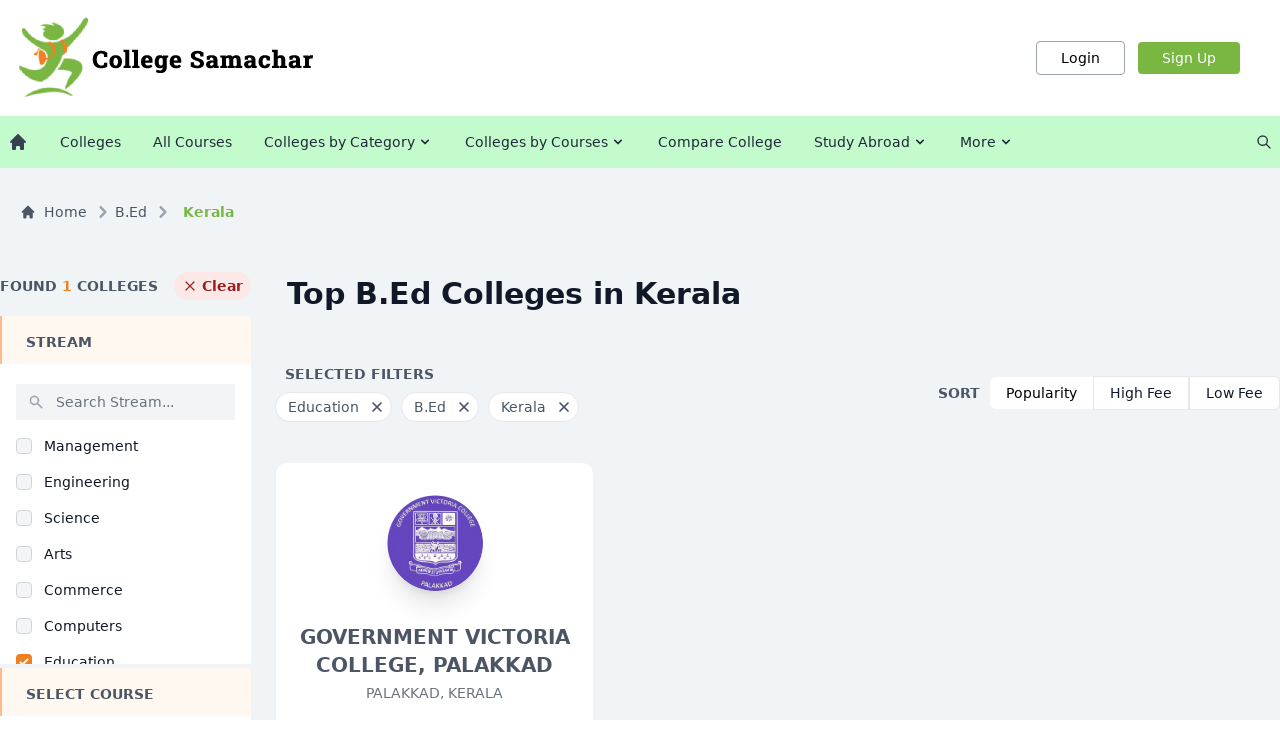

--- FILE ---
content_type: text/html; charset=UTF-8
request_url: https://collegesamachar.com/bed/kerala
body_size: 31344
content:
<!DOCTYPE html>
<html lang="en">
    <head>
        <meta charset="UTF-8">
        <meta name="viewport" content="width=device-width, initial-scale=1" />
        <meta name="description" content="Top 1 B.Ed Colleges in Kerala by Ranking, Courses, Fees, Facilities, Admission and Placements." />
        <meta name="author" content="College Samachar Team" />
        <title>Top B.Ed Colleges in Kerala - 2026 Rankings, Courses, Fees, Placements - CollegeSamachar</title>
        <link href="/assets_frontend/css/styles.css?v=26" rel="stylesheet" type="text/css">
        <link href="/assets_frontend/css/custom.css?v=1" rel="stylesheet" type="text/css">
        <link href="/assets_frontend/css/feedback.css?v=1" rel="stylesheet" type="text/css">
        <meta name="csrf_token" content="xLHucqFXGSstEJmf1QuZY42wnxWj5j7dzhYPE2OV" />
    </head>
    <body>
        <!-- Header  -->
        <!-- Header -->
<div class="bg-white border-gray-200 px-2 sm:px-4 py-4 shadow-lg lg:shadow-none sticky top-0 lg:relative z-20 w-full">

    <div class="container flex flex-wrap justify-between items-center mx-auto">

        <!-- Hamburger Menu (Visible only on Mobiles) -->
        <button data-collapse-toggle="mobile-menu" type="button"
                class="inline-flex items-center p-2 ml-3 text-sm text-gray-500 rounded-md lg:hidden hover:bg-gray-50"
                aria-controls="mobile-menu-2" aria-expanded="false">
            <span class="sr-only">Open Menu</span>
            <svg class="w-6 h-6" fill="currentColor" viewBox="0 0 20 20" xmlns="http://www.w3.org/2000/svg">
                <path fill-rule="evenodd"
                      d="M3 5a1 1 0 011-1h12a1 1 0 110 2H4a1 1 0 01-1-1zM3 10a1 1 0 011-1h12a1 1 0 110 2H4a1 1 0 01-1-1zM3 15a1 1 0 011-1h12a1 1 0 110 2H4a1 1 0 01-1-1z"
                      clip-rule="evenodd"></path>
            </svg>
            <svg class="hidden w-6 h-6" fill="currentColor" viewBox="0 0 20 20" xmlns="http://www.w3.org/2000/svg">
                <path fill-rule="evenodd"
                      d="M4.293 4.293a1 1 0 011.414 0L10 8.586l4.293-4.293a1 1 0 111.414 1.414L11.414 10l4.293 4.293a1 1 0 01-1.414 1.414L10 11.414l-4.293 4.293a1 1 0 01-1.414-1.414L8.586 10 4.293 5.707a1 1 0 010-1.414z"
                      clip-rule="evenodd"></path>
            </svg>
        </button>


        <!-- Logo  -->
        <a href="/" class="flex">
            <img class="mr-3 h-12 lg:h-auto" alt="College Samachar Logo" src="/assets_frontend/images/College_Samachar1.png"/>
        </a>


        <!-- Search and Login/Signup Buttons -->
        <div class="mr-0 md:mr-6">

            <!-- Search (Visible only on Mobiles) -->
            <button type="button"
                    class="search-icon cursor-pointer block lg:hidden inline-flex items-center p-2 mr-3 text-sm text-gray-500 rounded-md hover:bg-gray-100"
                    data-modal-toggle="search-modal">
                <svg class="fill-current pointer-events-none text-grey-darkest group-hover:text-orange-500 w-4 h-4 inline"
                     xmlns="http://www.w3.org/2000/svg" viewBox="0 0 20 20">
                    <path d="M12.9 14.32a8 8 0 1 1 1.41-1.41l5.35 5.33-1.42 1.42-5.33-5.34zM8 14A6 6 0 1 0 8 2a6 6 0 0 0 0 12z"></path>
                </svg>
            </button>

            <!-- Login and Signup Buttons (Visible only on Desktop) -->
            <div class="hidden lg:block">
                                    <a href="https://collegesamachar.com/student/login" title="Login" type="button"
                       class="text-black bg-white hover:bg-gray-50 focus:ring-4 focus:ring-gray-100 font-medium rounded text-sm px-4 py-1 md:px-6 md:py-1.5 text-center border border-gray-400 mr-2">Login</a>

                    <a href="https://collegesamachar.com/student/signup" title="Sign Up" type="button"
                       class="text-white bg-green-600 hover:bg-green-700 font-medium rounded text-sm px-4 py-1 md:px-6 md:py-1.5 text-center" style="background-color: #79b642">Sign Up</a>
                    
                            </div>

        </div>

    </div>

</div>

        <!-- Main Menu  -->
        <nav class="bg-orange-50 lg:bg-orange-100/80 " style="background-color: #c4fbcd">
    <div class="container flex flex-wrap justify-between items-center mx-auto">

        <div class="hidden lg:block
            w-full
            fixed lg:relative
            right-0 left-0 top-0 bottom-0 lg:right-auto lg:left-auto lg:top-auto
            z-50 lg:z-10
            h-full lg:h-auto lg:bg-transparent mobile_menu_animation" id="mobile-menu">


            <div class="h-full lg:h-auto">

                <div class="relative bg-gray-50 lg:bg-transparent shadow lg:shadow-none w-full lg:w-auto h-full">
                    <div class="pl-3 lg:pl-0 pr-10 lg:pr-0 pt-4 lg:pt-0 pb-4 lg:pb-0 text-center h-full">

                        <!-- Close Icon (visible only on mobiles) -->
                        <button data-collapse-toggle="mobile-menu" type="button"
                                class="absolute top-2 right-2 items-center p-2 ml-3 text-sm text-gray-500 rounded-full lg:hidden hover:bg-gray-50 hover:text-gray-600"
                                aria-controls="mobile-menu" aria-expanded="true">
                            <svg xmlns="http://www.w3.org/2000/svg" class="h-6 w-6" fill="none" viewBox="0 0 24 24"
                                 stroke="currentColor">
                                <path stroke-linecap="round" stroke-linejoin="round" stroke-width="2"
                                      d="M6 18L18 6M6 6l12 12"/>
                            </svg>

                        </button>

                        <!-- Actual Menu -->
                        <ul class="flex flex-col mt-8 lg:flex-row lg:space-x-4 lg:mt-0 lg:text-sm font-medium flex-grow w-full">
                            <li class="block">
                                <a href="/"
                                   class="ikva_nav_items">
                                    <svg xmlns="http://www.w3.org/2000/svg"
                                         class="h-5 w-5 fill-gray-700 lg:hover:fill-brandOrange transition-all duration-300 hidden lg:block mr-2 lg:mr-0"
                                         viewBox="0 0 20 20" fill="currentColor">
                                        <path d="M10.707 2.293a1 1 0 00-1.414 0l-7 7a1 1 0 001.414 1.414L4 10.414V17a1 1 0 001 1h2a1 1 0 001-1v-2a1 1 0 011-1h2a1 1 0 011 1v2a1 1 0 001 1h2a1 1 0 001-1v-6.586l.293.293a1 1 0 001.414-1.414l-7-7z"/>
                                    </svg>
                                    <svg xmlns="http://www.w3.org/2000/svg" class="h-5 w-5 block lg:hidden mr-2 lg:mr-0"
                                         fill="none" viewBox="0 0 24 24" stroke="currentColor">
                                        <path stroke-linecap="round" stroke-linejoin="round" stroke-width="2"
                                              d="M3 12l2-2m0 0l7-7 7 7M5 10v10a1 1 0 001 1h3m10-11l2 2m-2-2v10a1 1 0 01-1 1h-3m-6 0a1 1 0 001-1v-4a1 1 0 011-1h2a1 1 0 011 1v4a1 1 0 001 1m-6 0h6"/>
                                    </svg>
                                    <span class="block lg:hidden">Home</span>
                                </a>
                            </li>
                            <li>
                                <a href="/all-colleges"
                                   class="ikva_nav_items">
                                    <svg xmlns="http://www.w3.org/2000/svg" class="h-5 w-5 block lg:hidden mr-2 lg:mr-0"
                                         fill="none" viewBox="0 0 24 24" stroke="currentColor">
                                        <path stroke-linecap="round" stroke-linejoin="round" stroke-width="2"
                                              d="M19 21V5a2 2 0 00-2-2H7a2 2 0 00-2 2v16m14 0h2m-2 0h-5m-9 0H3m2 0h5M9 7h1m-1 4h1m4-4h1m-1 4h1m-5 10v-5a1 1 0 011-1h2a1 1 0 011 1v5m-4 0h4"/>
                                    </svg>
                                    Colleges
                                </a>
                            </li>
                            <li>
                                <a href="/all-courses"
                                   class="ikva_nav_items">
                                    <svg xmlns="http://www.w3.org/2000/svg" class="h-5 w-5 block lg:hidden mr-2 lg:mr-0"
                                         fill="none" viewBox="0 0 24 24" stroke="currentColor">
                                        <path stroke-linecap="round" stroke-linejoin="round" stroke-width="2"
                                              d="M12 6.253v13m0-13C10.832 5.477 9.246 5 7.5 5S4.168 5.477 3 6.253v13C4.168 18.477 5.754 18 7.5 18s3.332.477 4.5 1.253m0-13C13.168 5.477 14.754 5 16.5 5c1.747 0 3.332.477 4.5 1.253v13C19.832 18.477 18.247 18 16.5 18c-1.746 0-3.332.477-4.5 1.253"/>
                                    </svg>
                                    All Courses
                                </a>
                            </li>

                            <!-- Colleges by Category -->
                            <li class="dropdown-parent ">
    <a href="#"
       id="collegesByCategoryItems"
       class="ikva_nav_items relative">
        <svg xmlns="http://www.w3.org/2000/svg" class="h-5 w-5 block lg:hidden mr-2 lg:mr-0" fill="none"
             viewBox="0 0 24 24" stroke="currentColor">
            <path stroke-linecap="round" stroke-linejoin="round" stroke-width="2"
                  d="M12 6V4m0 2a2 2 0 100 4m0-4a2 2 0 110 4m-6 8a2 2 0 100-4m0 4a2 2 0 110-4m0 4v2m0-6V4m6 6v10m6-2a2 2 0 100-4m0 4a2 2 0 110-4m0 4v2m0-6V4"/>
        </svg>
        Colleges by Category
        <svg class="ml-0.5 w-4 h-4" fill="currentColor" viewBox="0 0 20 20"
             xmlns="http://www.w3.org/2000/svg">
            <path fill-rule="evenodd"
                  d="M5.293 7.293a1 1 0 011.414 0L10 10.586l3.293-3.293a1 1 0 111.414 1.414l-4 4a1 1 0 01-1.414 0l-4-4a1 1 0 010-1.414z"
                  clip-rule="evenodd"></path>
        </svg>
    </a>

    <div id="collegesByCategoryChild"
         class="mega_menu_dropdown_animation dropdown-child bg-white left-0 right-0 w-[95%] max-h-[475px] overflow-auto rounded-lg shadow-lg mx-auto bg-white border-2 border-gray-200">

        <div class="tab scrollbar">
                        <button class="tablinks tablinksCategory"
                    onclick="openTab(event, 'diploma_3348', 'tabcontentCategory', 'tablinksCategory')"
                    id="defaultOpenCategory">Diploma
            </button>
                        <button class="tablinks tablinksCategory"
                    onclick="openTab(event, 'pg-diploma_3349', 'tabcontentCategory', 'tablinksCategory')"
                    id="">PG Diploma
            </button>
                        <button class="tablinks tablinksCategory"
                    onclick="openTab(event, 'management_617', 'tabcontentCategory', 'tablinksCategory')"
                    id="">Management
            </button>
                        <button class="tablinks tablinksCategory"
                    onclick="openTab(event, 'engineering_618', 'tabcontentCategory', 'tablinksCategory')"
                    id="">Engineering
            </button>
                        <button class="tablinks tablinksCategory"
                    onclick="openTab(event, 'science_619', 'tabcontentCategory', 'tablinksCategory')"
                    id="">Science
            </button>
                        <button class="tablinks tablinksCategory"
                    onclick="openTab(event, 'arts_620', 'tabcontentCategory', 'tablinksCategory')"
                    id="">Arts
            </button>
                        <button class="tablinks tablinksCategory"
                    onclick="openTab(event, 'commerce_621', 'tabcontentCategory', 'tablinksCategory')"
                    id="">Commerce
            </button>
                        <button class="tablinks tablinksCategory"
                    onclick="openTab(event, 'computer-applications_622', 'tabcontentCategory', 'tablinksCategory')"
                    id="">Computers
            </button>
                        <button class="tablinks tablinksCategory"
                    onclick="openTab(event, 'education_623', 'tabcontentCategory', 'tablinksCategory')"
                    id="">Education
            </button>
                        <button class="tablinks tablinksCategory"
                    onclick="openTab(event, 'medical_624', 'tabcontentCategory', 'tablinksCategory')"
                    id="">Medical
            </button>
                        <button class="tablinks tablinksCategory"
                    onclick="openTab(event, 'pharmacy_625', 'tabcontentCategory', 'tablinksCategory')"
                    id="">Pharmacy
            </button>
                        <button class="tablinks tablinksCategory"
                    onclick="openTab(event, 'paramedical_626', 'tabcontentCategory', 'tablinksCategory')"
                    id="">ParaMedical
            </button>
                        <button class="tablinks tablinksCategory"
                    onclick="openTab(event, 'mass-communications_627', 'tabcontentCategory', 'tablinksCategory')"
                    id="">Mass Communications
            </button>
                        <button class="tablinks tablinksCategory"
                    onclick="openTab(event, 'law_628', 'tabcontentCategory', 'tablinksCategory')"
                    id="">Law
            </button>
                        <button class="tablinks tablinksCategory"
                    onclick="openTab(event, 'vocational-courses_629', 'tabcontentCategory', 'tablinksCategory')"
                    id="">Vocational Courses
            </button>
                        <button class="tablinks tablinksCategory"
                    onclick="openTab(event, 'design_630', 'tabcontentCategory', 'tablinksCategory')"
                    id="">Design
            </button>
                        <button class="tablinks tablinksCategory"
                    onclick="openTab(event, 'hotel-management_631', 'tabcontentCategory', 'tablinksCategory')"
                    id="">Hotel Management
            </button>
                        <button class="tablinks tablinksCategory"
                    onclick="openTab(event, 'agriculture_632', 'tabcontentCategory', 'tablinksCategory')"
                    id="">Agriculture
            </button>
                        <button class="tablinks tablinksCategory"
                    onclick="openTab(event, 'architecture_633', 'tabcontentCategory', 'tablinksCategory')"
                    id="">Architecture
            </button>
                        <button class="tablinks tablinksCategory"
                    onclick="openTab(event, 'dental_634', 'tabcontentCategory', 'tablinksCategory')"
                    id="">Dental
            </button>
                        <button class="tablinks tablinksCategory"
                    onclick="openTab(event, 'animation_635', 'tabcontentCategory', 'tablinksCategory')"
                    id="">Animation
            </button>
                        <button class="tablinks tablinksCategory"
                    onclick="openTab(event, 'aviation_636', 'tabcontentCategory', 'tablinksCategory')"
                    id="">Aviation
            </button>
                        <button class="tablinks tablinksCategory"
                    onclick="openTab(event, 'veterinary-sciences_637', 'tabcontentCategory', 'tablinksCategory')"
                    id="">Veterinary Sciences
            </button>
                    </div>

                <div id="diploma_3348" class="tabcontent tabcontentCategory">

            <a href="/diploma">
                <h3 class="mb-4 text-left text-lg text-brandGreen font-bold px-4 lg:px-6 hover:text-brandOrange">All Diploma Colleges</h3>
            </a>
            <div class="w-full flex flex-col lg:flex-row flex-grow justify-between mx-2">
                <div class="px-2 lg:px-4 w-full lg:w-1/2">
                    <h3 class="mb-6 text-left text-lg lg:text-xl text-brandOrange font-bold uppercase">Colleges by City</h3>
                    <div class="text-left mega-menu-links">
                        <ul class="flex flex-wrap flex-col max-h-[280px] gap-2">
                                                        <li><a class="mega-menu-links" href="/diploma/hyderabad">Hyderabad</a></li>
                                                        <li><a class="mega-menu-links" href="/diploma/bengaluru-nagara">Bengaluru</a></li>
                                                        <li><a class="mega-menu-links" href="/diploma/bhopal">Bhopal</a></li>
                                                        <li><a class="mega-menu-links" href="/diploma/indore">Indore</a></li>
                                                        <li><a class="mega-menu-links" href="/diploma/mumbai-city">Mumbai</a></li>
                                                        <li><a class="mega-menu-links" href="/diploma/nagpur">Nagpur</a></li>
                                                        <li><a class="mega-menu-links" href="/diploma/pune">Pune</a></li>
                                                        <li><a class="mega-menu-links" href="/diploma/kolkata">Kolkata</a></li>
                                                        <li><a class="mega-menu-links" href="/diploma/jaipur">Jaipur</a></li>
                                                        <!-- <li><a href="#" class="py-0.5 px-1 mt-6 font-bold text-orange-500 hover:text-brandOrange">View All Cities</a></li> -->
                        </ul>
                    </div>
                </div>

                <div class="px-2 lg:px-4 w-full lg:w-1/2">

                    <h3 class="mb-6 text-left text-lg lg:text-xl text-brandOrange font-bold uppercase mt-8 lg:mt-0">
                        Colleges by State</h3>

                    <div class="text-left mega-menu-links">
                        <ul class="flex flex-wrap flex-col max-h-[280px] gap-2">
                                                        <li><a class="mega-menu-links" href="/diploma/andhra-pradesh">Andhra Pradesh</a></li>
                                                        <li><a class="mega-menu-links" href="/diploma/telangana">Telangana</a></li>
                                                        <li><a class="mega-menu-links" href="/diploma/karnataka">Karnataka</a></li>
                                                        <li><a class="mega-menu-links" href="/diploma/delhi-ncr">Delhi</a></li>
                                                        <li><a class="mega-menu-links" href="/diploma/madhyapradesh">Madhya Pradesh</a></li>
                                                        <li><a class="mega-menu-links" href="/diploma/tamilnadu">Tamilnadu</a></li>
                                                        <li><a class="mega-menu-links" href="/diploma/maharashtra">Maharashtra</a></li>
                                                        <li><a class="mega-menu-links" href="/diploma/west-bengal">West Bengal</a></li>
                                                        <li><a class="mega-menu-links" href="/diploma/rajasthan">Rajasthan</a></li>
                                                        <li><a class="mega-menu-links" href="/diploma/gujarat">Gujarat</a></li>
                                                        <li><a class="mega-menu-links" href="/diploma/kerala">Kerala</a></li>
                                                        <li><a class="mega-menu-links" href="/diploma/odisha">Odisha</a></li>
                                                        <li><a class="mega-menu-links" href="/diploma/punjab">Punjab</a></li>
                                                        <li><a class="mega-menu-links" href="/diploma/uttar-pradesh">Uttar Pradesh</a></li>
                                                        <!-- <li><a href="#" class="py-0.5 px-1 mt-6 font-bold text-orange-500 hover:text-brandOrange">View All Cities</a></li> -->
                        </ul>
                    </div>
                </div>
            </div>
        </div>
                <div id="pg-diploma_3349" class="tabcontent tabcontentCategory">

            <a href="/pg-diploma">
                <h3 class="mb-4 text-left text-lg text-brandGreen font-bold px-4 lg:px-6 hover:text-brandOrange">All PG Diploma Colleges</h3>
            </a>
            <div class="w-full flex flex-col lg:flex-row flex-grow justify-between mx-2">
                <div class="px-2 lg:px-4 w-full lg:w-1/2">
                    <h3 class="mb-6 text-left text-lg lg:text-xl text-brandOrange font-bold uppercase">Colleges by City</h3>
                    <div class="text-left mega-menu-links">
                        <ul class="flex flex-wrap flex-col max-h-[280px] gap-2">
                                                        <li><a class="mega-menu-links" href="/pg-diploma/hyderabad">Hyderabad</a></li>
                                                        <li><a class="mega-menu-links" href="/pg-diploma/bengaluru-nagara">Bengaluru</a></li>
                                                        <li><a class="mega-menu-links" href="/pg-diploma/bhopal">Bhopal</a></li>
                                                        <li><a class="mega-menu-links" href="/pg-diploma/indore">Indore</a></li>
                                                        <li><a class="mega-menu-links" href="/pg-diploma/mumbai-city">Mumbai</a></li>
                                                        <li><a class="mega-menu-links" href="/pg-diploma/nagpur">Nagpur</a></li>
                                                        <li><a class="mega-menu-links" href="/pg-diploma/pune">Pune</a></li>
                                                        <li><a class="mega-menu-links" href="/pg-diploma/kolkata">Kolkata</a></li>
                                                        <li><a class="mega-menu-links" href="/pg-diploma/jaipur">Jaipur</a></li>
                                                        <!-- <li><a href="#" class="py-0.5 px-1 mt-6 font-bold text-orange-500 hover:text-brandOrange">View All Cities</a></li> -->
                        </ul>
                    </div>
                </div>

                <div class="px-2 lg:px-4 w-full lg:w-1/2">

                    <h3 class="mb-6 text-left text-lg lg:text-xl text-brandOrange font-bold uppercase mt-8 lg:mt-0">
                        Colleges by State</h3>

                    <div class="text-left mega-menu-links">
                        <ul class="flex flex-wrap flex-col max-h-[280px] gap-2">
                                                        <li><a class="mega-menu-links" href="/pg-diploma/andhra-pradesh">Andhra Pradesh</a></li>
                                                        <li><a class="mega-menu-links" href="/pg-diploma/telangana">Telangana</a></li>
                                                        <li><a class="mega-menu-links" href="/pg-diploma/karnataka">Karnataka</a></li>
                                                        <li><a class="mega-menu-links" href="/pg-diploma/delhi-ncr">Delhi</a></li>
                                                        <li><a class="mega-menu-links" href="/pg-diploma/madhyapradesh">Madhya Pradesh</a></li>
                                                        <li><a class="mega-menu-links" href="/pg-diploma/tamilnadu">Tamilnadu</a></li>
                                                        <li><a class="mega-menu-links" href="/pg-diploma/maharashtra">Maharashtra</a></li>
                                                        <li><a class="mega-menu-links" href="/pg-diploma/west-bengal">West Bengal</a></li>
                                                        <li><a class="mega-menu-links" href="/pg-diploma/rajasthan">Rajasthan</a></li>
                                                        <li><a class="mega-menu-links" href="/pg-diploma/gujarat">Gujarat</a></li>
                                                        <li><a class="mega-menu-links" href="/pg-diploma/kerala">Kerala</a></li>
                                                        <li><a class="mega-menu-links" href="/pg-diploma/odisha">Odisha</a></li>
                                                        <li><a class="mega-menu-links" href="/pg-diploma/punjab">Punjab</a></li>
                                                        <li><a class="mega-menu-links" href="/pg-diploma/uttar-pradesh">Uttar Pradesh</a></li>
                                                        <!-- <li><a href="#" class="py-0.5 px-1 mt-6 font-bold text-orange-500 hover:text-brandOrange">View All Cities</a></li> -->
                        </ul>
                    </div>
                </div>
            </div>
        </div>
                <div id="management_617" class="tabcontent tabcontentCategory">

            <a href="/management">
                <h3 class="mb-4 text-left text-lg text-brandGreen font-bold px-4 lg:px-6 hover:text-brandOrange">All Management Colleges</h3>
            </a>
            <div class="w-full flex flex-col lg:flex-row flex-grow justify-between mx-2">
                <div class="px-2 lg:px-4 w-full lg:w-1/2">
                    <h3 class="mb-6 text-left text-lg lg:text-xl text-brandOrange font-bold uppercase">Colleges by City</h3>
                    <div class="text-left mega-menu-links">
                        <ul class="flex flex-wrap flex-col max-h-[280px] gap-2">
                                                        <li><a class="mega-menu-links" href="/management/hyderabad">Hyderabad</a></li>
                                                        <li><a class="mega-menu-links" href="/management/bengaluru-nagara">Bengaluru</a></li>
                                                        <li><a class="mega-menu-links" href="/management/bhopal">Bhopal</a></li>
                                                        <li><a class="mega-menu-links" href="/management/indore">Indore</a></li>
                                                        <li><a class="mega-menu-links" href="/management/mumbai-city">Mumbai</a></li>
                                                        <li><a class="mega-menu-links" href="/management/nagpur">Nagpur</a></li>
                                                        <li><a class="mega-menu-links" href="/management/pune">Pune</a></li>
                                                        <li><a class="mega-menu-links" href="/management/kolkata">Kolkata</a></li>
                                                        <li><a class="mega-menu-links" href="/management/jaipur">Jaipur</a></li>
                                                        <!-- <li><a href="#" class="py-0.5 px-1 mt-6 font-bold text-orange-500 hover:text-brandOrange">View All Cities</a></li> -->
                        </ul>
                    </div>
                </div>

                <div class="px-2 lg:px-4 w-full lg:w-1/2">

                    <h3 class="mb-6 text-left text-lg lg:text-xl text-brandOrange font-bold uppercase mt-8 lg:mt-0">
                        Colleges by State</h3>

                    <div class="text-left mega-menu-links">
                        <ul class="flex flex-wrap flex-col max-h-[280px] gap-2">
                                                        <li><a class="mega-menu-links" href="/management/andhra-pradesh">Andhra Pradesh</a></li>
                                                        <li><a class="mega-menu-links" href="/management/telangana">Telangana</a></li>
                                                        <li><a class="mega-menu-links" href="/management/karnataka">Karnataka</a></li>
                                                        <li><a class="mega-menu-links" href="/management/delhi-ncr">Delhi</a></li>
                                                        <li><a class="mega-menu-links" href="/management/madhyapradesh">Madhya Pradesh</a></li>
                                                        <li><a class="mega-menu-links" href="/management/tamilnadu">Tamilnadu</a></li>
                                                        <li><a class="mega-menu-links" href="/management/maharashtra">Maharashtra</a></li>
                                                        <li><a class="mega-menu-links" href="/management/west-bengal">West Bengal</a></li>
                                                        <li><a class="mega-menu-links" href="/management/rajasthan">Rajasthan</a></li>
                                                        <li><a class="mega-menu-links" href="/management/gujarat">Gujarat</a></li>
                                                        <li><a class="mega-menu-links" href="/management/kerala">Kerala</a></li>
                                                        <li><a class="mega-menu-links" href="/management/odisha">Odisha</a></li>
                                                        <li><a class="mega-menu-links" href="/management/punjab">Punjab</a></li>
                                                        <li><a class="mega-menu-links" href="/management/uttar-pradesh">Uttar Pradesh</a></li>
                                                        <!-- <li><a href="#" class="py-0.5 px-1 mt-6 font-bold text-orange-500 hover:text-brandOrange">View All Cities</a></li> -->
                        </ul>
                    </div>
                </div>
            </div>
        </div>
                <div id="engineering_618" class="tabcontent tabcontentCategory">

            <a href="/engineering">
                <h3 class="mb-4 text-left text-lg text-brandGreen font-bold px-4 lg:px-6 hover:text-brandOrange">All Engineering Colleges</h3>
            </a>
            <div class="w-full flex flex-col lg:flex-row flex-grow justify-between mx-2">
                <div class="px-2 lg:px-4 w-full lg:w-1/2">
                    <h3 class="mb-6 text-left text-lg lg:text-xl text-brandOrange font-bold uppercase">Colleges by City</h3>
                    <div class="text-left mega-menu-links">
                        <ul class="flex flex-wrap flex-col max-h-[280px] gap-2">
                                                        <li><a class="mega-menu-links" href="/engineering/hyderabad">Hyderabad</a></li>
                                                        <li><a class="mega-menu-links" href="/engineering/bengaluru-nagara">Bengaluru</a></li>
                                                        <li><a class="mega-menu-links" href="/engineering/bhopal">Bhopal</a></li>
                                                        <li><a class="mega-menu-links" href="/engineering/indore">Indore</a></li>
                                                        <li><a class="mega-menu-links" href="/engineering/mumbai-city">Mumbai</a></li>
                                                        <li><a class="mega-menu-links" href="/engineering/nagpur">Nagpur</a></li>
                                                        <li><a class="mega-menu-links" href="/engineering/pune">Pune</a></li>
                                                        <li><a class="mega-menu-links" href="/engineering/kolkata">Kolkata</a></li>
                                                        <li><a class="mega-menu-links" href="/engineering/jaipur">Jaipur</a></li>
                                                        <!-- <li><a href="#" class="py-0.5 px-1 mt-6 font-bold text-orange-500 hover:text-brandOrange">View All Cities</a></li> -->
                        </ul>
                    </div>
                </div>

                <div class="px-2 lg:px-4 w-full lg:w-1/2">

                    <h3 class="mb-6 text-left text-lg lg:text-xl text-brandOrange font-bold uppercase mt-8 lg:mt-0">
                        Colleges by State</h3>

                    <div class="text-left mega-menu-links">
                        <ul class="flex flex-wrap flex-col max-h-[280px] gap-2">
                                                        <li><a class="mega-menu-links" href="/engineering/andhra-pradesh">Andhra Pradesh</a></li>
                                                        <li><a class="mega-menu-links" href="/engineering/telangana">Telangana</a></li>
                                                        <li><a class="mega-menu-links" href="/engineering/karnataka">Karnataka</a></li>
                                                        <li><a class="mega-menu-links" href="/engineering/delhi-ncr">Delhi</a></li>
                                                        <li><a class="mega-menu-links" href="/engineering/madhyapradesh">Madhya Pradesh</a></li>
                                                        <li><a class="mega-menu-links" href="/engineering/tamilnadu">Tamilnadu</a></li>
                                                        <li><a class="mega-menu-links" href="/engineering/maharashtra">Maharashtra</a></li>
                                                        <li><a class="mega-menu-links" href="/engineering/west-bengal">West Bengal</a></li>
                                                        <li><a class="mega-menu-links" href="/engineering/rajasthan">Rajasthan</a></li>
                                                        <li><a class="mega-menu-links" href="/engineering/gujarat">Gujarat</a></li>
                                                        <li><a class="mega-menu-links" href="/engineering/kerala">Kerala</a></li>
                                                        <li><a class="mega-menu-links" href="/engineering/odisha">Odisha</a></li>
                                                        <li><a class="mega-menu-links" href="/engineering/punjab">Punjab</a></li>
                                                        <li><a class="mega-menu-links" href="/engineering/uttar-pradesh">Uttar Pradesh</a></li>
                                                        <!-- <li><a href="#" class="py-0.5 px-1 mt-6 font-bold text-orange-500 hover:text-brandOrange">View All Cities</a></li> -->
                        </ul>
                    </div>
                </div>
            </div>
        </div>
                <div id="science_619" class="tabcontent tabcontentCategory">

            <a href="/science">
                <h3 class="mb-4 text-left text-lg text-brandGreen font-bold px-4 lg:px-6 hover:text-brandOrange">All Science Colleges</h3>
            </a>
            <div class="w-full flex flex-col lg:flex-row flex-grow justify-between mx-2">
                <div class="px-2 lg:px-4 w-full lg:w-1/2">
                    <h3 class="mb-6 text-left text-lg lg:text-xl text-brandOrange font-bold uppercase">Colleges by City</h3>
                    <div class="text-left mega-menu-links">
                        <ul class="flex flex-wrap flex-col max-h-[280px] gap-2">
                                                        <li><a class="mega-menu-links" href="/science/hyderabad">Hyderabad</a></li>
                                                        <li><a class="mega-menu-links" href="/science/bengaluru-nagara">Bengaluru</a></li>
                                                        <li><a class="mega-menu-links" href="/science/bhopal">Bhopal</a></li>
                                                        <li><a class="mega-menu-links" href="/science/indore">Indore</a></li>
                                                        <li><a class="mega-menu-links" href="/science/mumbai-city">Mumbai</a></li>
                                                        <li><a class="mega-menu-links" href="/science/nagpur">Nagpur</a></li>
                                                        <li><a class="mega-menu-links" href="/science/pune">Pune</a></li>
                                                        <li><a class="mega-menu-links" href="/science/kolkata">Kolkata</a></li>
                                                        <li><a class="mega-menu-links" href="/science/jaipur">Jaipur</a></li>
                                                        <!-- <li><a href="#" class="py-0.5 px-1 mt-6 font-bold text-orange-500 hover:text-brandOrange">View All Cities</a></li> -->
                        </ul>
                    </div>
                </div>

                <div class="px-2 lg:px-4 w-full lg:w-1/2">

                    <h3 class="mb-6 text-left text-lg lg:text-xl text-brandOrange font-bold uppercase mt-8 lg:mt-0">
                        Colleges by State</h3>

                    <div class="text-left mega-menu-links">
                        <ul class="flex flex-wrap flex-col max-h-[280px] gap-2">
                                                        <li><a class="mega-menu-links" href="/science/andhra-pradesh">Andhra Pradesh</a></li>
                                                        <li><a class="mega-menu-links" href="/science/telangana">Telangana</a></li>
                                                        <li><a class="mega-menu-links" href="/science/karnataka">Karnataka</a></li>
                                                        <li><a class="mega-menu-links" href="/science/delhi-ncr">Delhi</a></li>
                                                        <li><a class="mega-menu-links" href="/science/madhyapradesh">Madhya Pradesh</a></li>
                                                        <li><a class="mega-menu-links" href="/science/tamilnadu">Tamilnadu</a></li>
                                                        <li><a class="mega-menu-links" href="/science/maharashtra">Maharashtra</a></li>
                                                        <li><a class="mega-menu-links" href="/science/west-bengal">West Bengal</a></li>
                                                        <li><a class="mega-menu-links" href="/science/rajasthan">Rajasthan</a></li>
                                                        <li><a class="mega-menu-links" href="/science/gujarat">Gujarat</a></li>
                                                        <li><a class="mega-menu-links" href="/science/kerala">Kerala</a></li>
                                                        <li><a class="mega-menu-links" href="/science/odisha">Odisha</a></li>
                                                        <li><a class="mega-menu-links" href="/science/punjab">Punjab</a></li>
                                                        <li><a class="mega-menu-links" href="/science/uttar-pradesh">Uttar Pradesh</a></li>
                                                        <!-- <li><a href="#" class="py-0.5 px-1 mt-6 font-bold text-orange-500 hover:text-brandOrange">View All Cities</a></li> -->
                        </ul>
                    </div>
                </div>
            </div>
        </div>
                <div id="arts_620" class="tabcontent tabcontentCategory">

            <a href="/arts">
                <h3 class="mb-4 text-left text-lg text-brandGreen font-bold px-4 lg:px-6 hover:text-brandOrange">All Arts Colleges</h3>
            </a>
            <div class="w-full flex flex-col lg:flex-row flex-grow justify-between mx-2">
                <div class="px-2 lg:px-4 w-full lg:w-1/2">
                    <h3 class="mb-6 text-left text-lg lg:text-xl text-brandOrange font-bold uppercase">Colleges by City</h3>
                    <div class="text-left mega-menu-links">
                        <ul class="flex flex-wrap flex-col max-h-[280px] gap-2">
                                                        <li><a class="mega-menu-links" href="/arts/hyderabad">Hyderabad</a></li>
                                                        <li><a class="mega-menu-links" href="/arts/bengaluru-nagara">Bengaluru</a></li>
                                                        <li><a class="mega-menu-links" href="/arts/bhopal">Bhopal</a></li>
                                                        <li><a class="mega-menu-links" href="/arts/indore">Indore</a></li>
                                                        <li><a class="mega-menu-links" href="/arts/mumbai-city">Mumbai</a></li>
                                                        <li><a class="mega-menu-links" href="/arts/nagpur">Nagpur</a></li>
                                                        <li><a class="mega-menu-links" href="/arts/pune">Pune</a></li>
                                                        <li><a class="mega-menu-links" href="/arts/kolkata">Kolkata</a></li>
                                                        <li><a class="mega-menu-links" href="/arts/jaipur">Jaipur</a></li>
                                                        <!-- <li><a href="#" class="py-0.5 px-1 mt-6 font-bold text-orange-500 hover:text-brandOrange">View All Cities</a></li> -->
                        </ul>
                    </div>
                </div>

                <div class="px-2 lg:px-4 w-full lg:w-1/2">

                    <h3 class="mb-6 text-left text-lg lg:text-xl text-brandOrange font-bold uppercase mt-8 lg:mt-0">
                        Colleges by State</h3>

                    <div class="text-left mega-menu-links">
                        <ul class="flex flex-wrap flex-col max-h-[280px] gap-2">
                                                        <li><a class="mega-menu-links" href="/arts/andhra-pradesh">Andhra Pradesh</a></li>
                                                        <li><a class="mega-menu-links" href="/arts/telangana">Telangana</a></li>
                                                        <li><a class="mega-menu-links" href="/arts/karnataka">Karnataka</a></li>
                                                        <li><a class="mega-menu-links" href="/arts/delhi-ncr">Delhi</a></li>
                                                        <li><a class="mega-menu-links" href="/arts/madhyapradesh">Madhya Pradesh</a></li>
                                                        <li><a class="mega-menu-links" href="/arts/tamilnadu">Tamilnadu</a></li>
                                                        <li><a class="mega-menu-links" href="/arts/maharashtra">Maharashtra</a></li>
                                                        <li><a class="mega-menu-links" href="/arts/west-bengal">West Bengal</a></li>
                                                        <li><a class="mega-menu-links" href="/arts/rajasthan">Rajasthan</a></li>
                                                        <li><a class="mega-menu-links" href="/arts/gujarat">Gujarat</a></li>
                                                        <li><a class="mega-menu-links" href="/arts/kerala">Kerala</a></li>
                                                        <li><a class="mega-menu-links" href="/arts/odisha">Odisha</a></li>
                                                        <li><a class="mega-menu-links" href="/arts/punjab">Punjab</a></li>
                                                        <li><a class="mega-menu-links" href="/arts/uttar-pradesh">Uttar Pradesh</a></li>
                                                        <!-- <li><a href="#" class="py-0.5 px-1 mt-6 font-bold text-orange-500 hover:text-brandOrange">View All Cities</a></li> -->
                        </ul>
                    </div>
                </div>
            </div>
        </div>
                <div id="commerce_621" class="tabcontent tabcontentCategory">

            <a href="/commerce">
                <h3 class="mb-4 text-left text-lg text-brandGreen font-bold px-4 lg:px-6 hover:text-brandOrange">All Commerce Colleges</h3>
            </a>
            <div class="w-full flex flex-col lg:flex-row flex-grow justify-between mx-2">
                <div class="px-2 lg:px-4 w-full lg:w-1/2">
                    <h3 class="mb-6 text-left text-lg lg:text-xl text-brandOrange font-bold uppercase">Colleges by City</h3>
                    <div class="text-left mega-menu-links">
                        <ul class="flex flex-wrap flex-col max-h-[280px] gap-2">
                                                        <li><a class="mega-menu-links" href="/commerce/hyderabad">Hyderabad</a></li>
                                                        <li><a class="mega-menu-links" href="/commerce/bengaluru-nagara">Bengaluru</a></li>
                                                        <li><a class="mega-menu-links" href="/commerce/bhopal">Bhopal</a></li>
                                                        <li><a class="mega-menu-links" href="/commerce/indore">Indore</a></li>
                                                        <li><a class="mega-menu-links" href="/commerce/mumbai-city">Mumbai</a></li>
                                                        <li><a class="mega-menu-links" href="/commerce/nagpur">Nagpur</a></li>
                                                        <li><a class="mega-menu-links" href="/commerce/pune">Pune</a></li>
                                                        <li><a class="mega-menu-links" href="/commerce/kolkata">Kolkata</a></li>
                                                        <li><a class="mega-menu-links" href="/commerce/jaipur">Jaipur</a></li>
                                                        <!-- <li><a href="#" class="py-0.5 px-1 mt-6 font-bold text-orange-500 hover:text-brandOrange">View All Cities</a></li> -->
                        </ul>
                    </div>
                </div>

                <div class="px-2 lg:px-4 w-full lg:w-1/2">

                    <h3 class="mb-6 text-left text-lg lg:text-xl text-brandOrange font-bold uppercase mt-8 lg:mt-0">
                        Colleges by State</h3>

                    <div class="text-left mega-menu-links">
                        <ul class="flex flex-wrap flex-col max-h-[280px] gap-2">
                                                        <li><a class="mega-menu-links" href="/commerce/andhra-pradesh">Andhra Pradesh</a></li>
                                                        <li><a class="mega-menu-links" href="/commerce/telangana">Telangana</a></li>
                                                        <li><a class="mega-menu-links" href="/commerce/karnataka">Karnataka</a></li>
                                                        <li><a class="mega-menu-links" href="/commerce/delhi-ncr">Delhi</a></li>
                                                        <li><a class="mega-menu-links" href="/commerce/madhyapradesh">Madhya Pradesh</a></li>
                                                        <li><a class="mega-menu-links" href="/commerce/tamilnadu">Tamilnadu</a></li>
                                                        <li><a class="mega-menu-links" href="/commerce/maharashtra">Maharashtra</a></li>
                                                        <li><a class="mega-menu-links" href="/commerce/west-bengal">West Bengal</a></li>
                                                        <li><a class="mega-menu-links" href="/commerce/rajasthan">Rajasthan</a></li>
                                                        <li><a class="mega-menu-links" href="/commerce/gujarat">Gujarat</a></li>
                                                        <li><a class="mega-menu-links" href="/commerce/kerala">Kerala</a></li>
                                                        <li><a class="mega-menu-links" href="/commerce/odisha">Odisha</a></li>
                                                        <li><a class="mega-menu-links" href="/commerce/punjab">Punjab</a></li>
                                                        <li><a class="mega-menu-links" href="/commerce/uttar-pradesh">Uttar Pradesh</a></li>
                                                        <!-- <li><a href="#" class="py-0.5 px-1 mt-6 font-bold text-orange-500 hover:text-brandOrange">View All Cities</a></li> -->
                        </ul>
                    </div>
                </div>
            </div>
        </div>
                <div id="computer-applications_622" class="tabcontent tabcontentCategory">

            <a href="/computer-applications">
                <h3 class="mb-4 text-left text-lg text-brandGreen font-bold px-4 lg:px-6 hover:text-brandOrange">All Computers Colleges</h3>
            </a>
            <div class="w-full flex flex-col lg:flex-row flex-grow justify-between mx-2">
                <div class="px-2 lg:px-4 w-full lg:w-1/2">
                    <h3 class="mb-6 text-left text-lg lg:text-xl text-brandOrange font-bold uppercase">Colleges by City</h3>
                    <div class="text-left mega-menu-links">
                        <ul class="flex flex-wrap flex-col max-h-[280px] gap-2">
                                                        <li><a class="mega-menu-links" href="/computer-applications/hyderabad">Hyderabad</a></li>
                                                        <li><a class="mega-menu-links" href="/computer-applications/bengaluru-nagara">Bengaluru</a></li>
                                                        <li><a class="mega-menu-links" href="/computer-applications/bhopal">Bhopal</a></li>
                                                        <li><a class="mega-menu-links" href="/computer-applications/indore">Indore</a></li>
                                                        <li><a class="mega-menu-links" href="/computer-applications/mumbai-city">Mumbai</a></li>
                                                        <li><a class="mega-menu-links" href="/computer-applications/nagpur">Nagpur</a></li>
                                                        <li><a class="mega-menu-links" href="/computer-applications/pune">Pune</a></li>
                                                        <li><a class="mega-menu-links" href="/computer-applications/kolkata">Kolkata</a></li>
                                                        <li><a class="mega-menu-links" href="/computer-applications/jaipur">Jaipur</a></li>
                                                        <!-- <li><a href="#" class="py-0.5 px-1 mt-6 font-bold text-orange-500 hover:text-brandOrange">View All Cities</a></li> -->
                        </ul>
                    </div>
                </div>

                <div class="px-2 lg:px-4 w-full lg:w-1/2">

                    <h3 class="mb-6 text-left text-lg lg:text-xl text-brandOrange font-bold uppercase mt-8 lg:mt-0">
                        Colleges by State</h3>

                    <div class="text-left mega-menu-links">
                        <ul class="flex flex-wrap flex-col max-h-[280px] gap-2">
                                                        <li><a class="mega-menu-links" href="/computer-applications/andhra-pradesh">Andhra Pradesh</a></li>
                                                        <li><a class="mega-menu-links" href="/computer-applications/telangana">Telangana</a></li>
                                                        <li><a class="mega-menu-links" href="/computer-applications/karnataka">Karnataka</a></li>
                                                        <li><a class="mega-menu-links" href="/computer-applications/delhi-ncr">Delhi</a></li>
                                                        <li><a class="mega-menu-links" href="/computer-applications/madhyapradesh">Madhya Pradesh</a></li>
                                                        <li><a class="mega-menu-links" href="/computer-applications/tamilnadu">Tamilnadu</a></li>
                                                        <li><a class="mega-menu-links" href="/computer-applications/maharashtra">Maharashtra</a></li>
                                                        <li><a class="mega-menu-links" href="/computer-applications/west-bengal">West Bengal</a></li>
                                                        <li><a class="mega-menu-links" href="/computer-applications/rajasthan">Rajasthan</a></li>
                                                        <li><a class="mega-menu-links" href="/computer-applications/gujarat">Gujarat</a></li>
                                                        <li><a class="mega-menu-links" href="/computer-applications/kerala">Kerala</a></li>
                                                        <li><a class="mega-menu-links" href="/computer-applications/odisha">Odisha</a></li>
                                                        <li><a class="mega-menu-links" href="/computer-applications/punjab">Punjab</a></li>
                                                        <li><a class="mega-menu-links" href="/computer-applications/uttar-pradesh">Uttar Pradesh</a></li>
                                                        <!-- <li><a href="#" class="py-0.5 px-1 mt-6 font-bold text-orange-500 hover:text-brandOrange">View All Cities</a></li> -->
                        </ul>
                    </div>
                </div>
            </div>
        </div>
                <div id="education_623" class="tabcontent tabcontentCategory">

            <a href="/education">
                <h3 class="mb-4 text-left text-lg text-brandGreen font-bold px-4 lg:px-6 hover:text-brandOrange">All Education Colleges</h3>
            </a>
            <div class="w-full flex flex-col lg:flex-row flex-grow justify-between mx-2">
                <div class="px-2 lg:px-4 w-full lg:w-1/2">
                    <h3 class="mb-6 text-left text-lg lg:text-xl text-brandOrange font-bold uppercase">Colleges by City</h3>
                    <div class="text-left mega-menu-links">
                        <ul class="flex flex-wrap flex-col max-h-[280px] gap-2">
                                                        <li><a class="mega-menu-links" href="/education/hyderabad">Hyderabad</a></li>
                                                        <li><a class="mega-menu-links" href="/education/bengaluru-nagara">Bengaluru</a></li>
                                                        <li><a class="mega-menu-links" href="/education/bhopal">Bhopal</a></li>
                                                        <li><a class="mega-menu-links" href="/education/indore">Indore</a></li>
                                                        <li><a class="mega-menu-links" href="/education/mumbai-city">Mumbai</a></li>
                                                        <li><a class="mega-menu-links" href="/education/nagpur">Nagpur</a></li>
                                                        <li><a class="mega-menu-links" href="/education/pune">Pune</a></li>
                                                        <li><a class="mega-menu-links" href="/education/kolkata">Kolkata</a></li>
                                                        <li><a class="mega-menu-links" href="/education/jaipur">Jaipur</a></li>
                                                        <!-- <li><a href="#" class="py-0.5 px-1 mt-6 font-bold text-orange-500 hover:text-brandOrange">View All Cities</a></li> -->
                        </ul>
                    </div>
                </div>

                <div class="px-2 lg:px-4 w-full lg:w-1/2">

                    <h3 class="mb-6 text-left text-lg lg:text-xl text-brandOrange font-bold uppercase mt-8 lg:mt-0">
                        Colleges by State</h3>

                    <div class="text-left mega-menu-links">
                        <ul class="flex flex-wrap flex-col max-h-[280px] gap-2">
                                                        <li><a class="mega-menu-links" href="/education/andhra-pradesh">Andhra Pradesh</a></li>
                                                        <li><a class="mega-menu-links" href="/education/telangana">Telangana</a></li>
                                                        <li><a class="mega-menu-links" href="/education/karnataka">Karnataka</a></li>
                                                        <li><a class="mega-menu-links" href="/education/delhi-ncr">Delhi</a></li>
                                                        <li><a class="mega-menu-links" href="/education/madhyapradesh">Madhya Pradesh</a></li>
                                                        <li><a class="mega-menu-links" href="/education/tamilnadu">Tamilnadu</a></li>
                                                        <li><a class="mega-menu-links" href="/education/maharashtra">Maharashtra</a></li>
                                                        <li><a class="mega-menu-links" href="/education/west-bengal">West Bengal</a></li>
                                                        <li><a class="mega-menu-links" href="/education/rajasthan">Rajasthan</a></li>
                                                        <li><a class="mega-menu-links" href="/education/gujarat">Gujarat</a></li>
                                                        <li><a class="mega-menu-links" href="/education/kerala">Kerala</a></li>
                                                        <li><a class="mega-menu-links" href="/education/odisha">Odisha</a></li>
                                                        <li><a class="mega-menu-links" href="/education/punjab">Punjab</a></li>
                                                        <li><a class="mega-menu-links" href="/education/uttar-pradesh">Uttar Pradesh</a></li>
                                                        <!-- <li><a href="#" class="py-0.5 px-1 mt-6 font-bold text-orange-500 hover:text-brandOrange">View All Cities</a></li> -->
                        </ul>
                    </div>
                </div>
            </div>
        </div>
                <div id="medical_624" class="tabcontent tabcontentCategory">

            <a href="/medical">
                <h3 class="mb-4 text-left text-lg text-brandGreen font-bold px-4 lg:px-6 hover:text-brandOrange">All Medical Colleges</h3>
            </a>
            <div class="w-full flex flex-col lg:flex-row flex-grow justify-between mx-2">
                <div class="px-2 lg:px-4 w-full lg:w-1/2">
                    <h3 class="mb-6 text-left text-lg lg:text-xl text-brandOrange font-bold uppercase">Colleges by City</h3>
                    <div class="text-left mega-menu-links">
                        <ul class="flex flex-wrap flex-col max-h-[280px] gap-2">
                                                        <li><a class="mega-menu-links" href="/medical/hyderabad">Hyderabad</a></li>
                                                        <li><a class="mega-menu-links" href="/medical/bengaluru-nagara">Bengaluru</a></li>
                                                        <li><a class="mega-menu-links" href="/medical/bhopal">Bhopal</a></li>
                                                        <li><a class="mega-menu-links" href="/medical/indore">Indore</a></li>
                                                        <li><a class="mega-menu-links" href="/medical/mumbai-city">Mumbai</a></li>
                                                        <li><a class="mega-menu-links" href="/medical/nagpur">Nagpur</a></li>
                                                        <li><a class="mega-menu-links" href="/medical/pune">Pune</a></li>
                                                        <li><a class="mega-menu-links" href="/medical/kolkata">Kolkata</a></li>
                                                        <li><a class="mega-menu-links" href="/medical/jaipur">Jaipur</a></li>
                                                        <!-- <li><a href="#" class="py-0.5 px-1 mt-6 font-bold text-orange-500 hover:text-brandOrange">View All Cities</a></li> -->
                        </ul>
                    </div>
                </div>

                <div class="px-2 lg:px-4 w-full lg:w-1/2">

                    <h3 class="mb-6 text-left text-lg lg:text-xl text-brandOrange font-bold uppercase mt-8 lg:mt-0">
                        Colleges by State</h3>

                    <div class="text-left mega-menu-links">
                        <ul class="flex flex-wrap flex-col max-h-[280px] gap-2">
                                                        <li><a class="mega-menu-links" href="/medical/andhra-pradesh">Andhra Pradesh</a></li>
                                                        <li><a class="mega-menu-links" href="/medical/telangana">Telangana</a></li>
                                                        <li><a class="mega-menu-links" href="/medical/karnataka">Karnataka</a></li>
                                                        <li><a class="mega-menu-links" href="/medical/delhi-ncr">Delhi</a></li>
                                                        <li><a class="mega-menu-links" href="/medical/madhyapradesh">Madhya Pradesh</a></li>
                                                        <li><a class="mega-menu-links" href="/medical/tamilnadu">Tamilnadu</a></li>
                                                        <li><a class="mega-menu-links" href="/medical/maharashtra">Maharashtra</a></li>
                                                        <li><a class="mega-menu-links" href="/medical/west-bengal">West Bengal</a></li>
                                                        <li><a class="mega-menu-links" href="/medical/rajasthan">Rajasthan</a></li>
                                                        <li><a class="mega-menu-links" href="/medical/gujarat">Gujarat</a></li>
                                                        <li><a class="mega-menu-links" href="/medical/kerala">Kerala</a></li>
                                                        <li><a class="mega-menu-links" href="/medical/odisha">Odisha</a></li>
                                                        <li><a class="mega-menu-links" href="/medical/punjab">Punjab</a></li>
                                                        <li><a class="mega-menu-links" href="/medical/uttar-pradesh">Uttar Pradesh</a></li>
                                                        <!-- <li><a href="#" class="py-0.5 px-1 mt-6 font-bold text-orange-500 hover:text-brandOrange">View All Cities</a></li> -->
                        </ul>
                    </div>
                </div>
            </div>
        </div>
                <div id="pharmacy_625" class="tabcontent tabcontentCategory">

            <a href="/pharmacy">
                <h3 class="mb-4 text-left text-lg text-brandGreen font-bold px-4 lg:px-6 hover:text-brandOrange">All Pharmacy Colleges</h3>
            </a>
            <div class="w-full flex flex-col lg:flex-row flex-grow justify-between mx-2">
                <div class="px-2 lg:px-4 w-full lg:w-1/2">
                    <h3 class="mb-6 text-left text-lg lg:text-xl text-brandOrange font-bold uppercase">Colleges by City</h3>
                    <div class="text-left mega-menu-links">
                        <ul class="flex flex-wrap flex-col max-h-[280px] gap-2">
                                                        <li><a class="mega-menu-links" href="/pharmacy/hyderabad">Hyderabad</a></li>
                                                        <li><a class="mega-menu-links" href="/pharmacy/bengaluru-nagara">Bengaluru</a></li>
                                                        <li><a class="mega-menu-links" href="/pharmacy/bhopal">Bhopal</a></li>
                                                        <li><a class="mega-menu-links" href="/pharmacy/indore">Indore</a></li>
                                                        <li><a class="mega-menu-links" href="/pharmacy/mumbai-city">Mumbai</a></li>
                                                        <li><a class="mega-menu-links" href="/pharmacy/nagpur">Nagpur</a></li>
                                                        <li><a class="mega-menu-links" href="/pharmacy/pune">Pune</a></li>
                                                        <li><a class="mega-menu-links" href="/pharmacy/kolkata">Kolkata</a></li>
                                                        <li><a class="mega-menu-links" href="/pharmacy/jaipur">Jaipur</a></li>
                                                        <!-- <li><a href="#" class="py-0.5 px-1 mt-6 font-bold text-orange-500 hover:text-brandOrange">View All Cities</a></li> -->
                        </ul>
                    </div>
                </div>

                <div class="px-2 lg:px-4 w-full lg:w-1/2">

                    <h3 class="mb-6 text-left text-lg lg:text-xl text-brandOrange font-bold uppercase mt-8 lg:mt-0">
                        Colleges by State</h3>

                    <div class="text-left mega-menu-links">
                        <ul class="flex flex-wrap flex-col max-h-[280px] gap-2">
                                                        <li><a class="mega-menu-links" href="/pharmacy/andhra-pradesh">Andhra Pradesh</a></li>
                                                        <li><a class="mega-menu-links" href="/pharmacy/telangana">Telangana</a></li>
                                                        <li><a class="mega-menu-links" href="/pharmacy/karnataka">Karnataka</a></li>
                                                        <li><a class="mega-menu-links" href="/pharmacy/delhi-ncr">Delhi</a></li>
                                                        <li><a class="mega-menu-links" href="/pharmacy/madhyapradesh">Madhya Pradesh</a></li>
                                                        <li><a class="mega-menu-links" href="/pharmacy/tamilnadu">Tamilnadu</a></li>
                                                        <li><a class="mega-menu-links" href="/pharmacy/maharashtra">Maharashtra</a></li>
                                                        <li><a class="mega-menu-links" href="/pharmacy/west-bengal">West Bengal</a></li>
                                                        <li><a class="mega-menu-links" href="/pharmacy/rajasthan">Rajasthan</a></li>
                                                        <li><a class="mega-menu-links" href="/pharmacy/gujarat">Gujarat</a></li>
                                                        <li><a class="mega-menu-links" href="/pharmacy/kerala">Kerala</a></li>
                                                        <li><a class="mega-menu-links" href="/pharmacy/odisha">Odisha</a></li>
                                                        <li><a class="mega-menu-links" href="/pharmacy/punjab">Punjab</a></li>
                                                        <li><a class="mega-menu-links" href="/pharmacy/uttar-pradesh">Uttar Pradesh</a></li>
                                                        <!-- <li><a href="#" class="py-0.5 px-1 mt-6 font-bold text-orange-500 hover:text-brandOrange">View All Cities</a></li> -->
                        </ul>
                    </div>
                </div>
            </div>
        </div>
                <div id="paramedical_626" class="tabcontent tabcontentCategory">

            <a href="/paramedical">
                <h3 class="mb-4 text-left text-lg text-brandGreen font-bold px-4 lg:px-6 hover:text-brandOrange">All ParaMedical Colleges</h3>
            </a>
            <div class="w-full flex flex-col lg:flex-row flex-grow justify-between mx-2">
                <div class="px-2 lg:px-4 w-full lg:w-1/2">
                    <h3 class="mb-6 text-left text-lg lg:text-xl text-brandOrange font-bold uppercase">Colleges by City</h3>
                    <div class="text-left mega-menu-links">
                        <ul class="flex flex-wrap flex-col max-h-[280px] gap-2">
                                                        <li><a class="mega-menu-links" href="/paramedical/hyderabad">Hyderabad</a></li>
                                                        <li><a class="mega-menu-links" href="/paramedical/bengaluru-nagara">Bengaluru</a></li>
                                                        <li><a class="mega-menu-links" href="/paramedical/bhopal">Bhopal</a></li>
                                                        <li><a class="mega-menu-links" href="/paramedical/indore">Indore</a></li>
                                                        <li><a class="mega-menu-links" href="/paramedical/mumbai-city">Mumbai</a></li>
                                                        <li><a class="mega-menu-links" href="/paramedical/nagpur">Nagpur</a></li>
                                                        <li><a class="mega-menu-links" href="/paramedical/pune">Pune</a></li>
                                                        <li><a class="mega-menu-links" href="/paramedical/kolkata">Kolkata</a></li>
                                                        <li><a class="mega-menu-links" href="/paramedical/jaipur">Jaipur</a></li>
                                                        <!-- <li><a href="#" class="py-0.5 px-1 mt-6 font-bold text-orange-500 hover:text-brandOrange">View All Cities</a></li> -->
                        </ul>
                    </div>
                </div>

                <div class="px-2 lg:px-4 w-full lg:w-1/2">

                    <h3 class="mb-6 text-left text-lg lg:text-xl text-brandOrange font-bold uppercase mt-8 lg:mt-0">
                        Colleges by State</h3>

                    <div class="text-left mega-menu-links">
                        <ul class="flex flex-wrap flex-col max-h-[280px] gap-2">
                                                        <li><a class="mega-menu-links" href="/paramedical/andhra-pradesh">Andhra Pradesh</a></li>
                                                        <li><a class="mega-menu-links" href="/paramedical/telangana">Telangana</a></li>
                                                        <li><a class="mega-menu-links" href="/paramedical/karnataka">Karnataka</a></li>
                                                        <li><a class="mega-menu-links" href="/paramedical/delhi-ncr">Delhi</a></li>
                                                        <li><a class="mega-menu-links" href="/paramedical/madhyapradesh">Madhya Pradesh</a></li>
                                                        <li><a class="mega-menu-links" href="/paramedical/tamilnadu">Tamilnadu</a></li>
                                                        <li><a class="mega-menu-links" href="/paramedical/maharashtra">Maharashtra</a></li>
                                                        <li><a class="mega-menu-links" href="/paramedical/west-bengal">West Bengal</a></li>
                                                        <li><a class="mega-menu-links" href="/paramedical/rajasthan">Rajasthan</a></li>
                                                        <li><a class="mega-menu-links" href="/paramedical/gujarat">Gujarat</a></li>
                                                        <li><a class="mega-menu-links" href="/paramedical/kerala">Kerala</a></li>
                                                        <li><a class="mega-menu-links" href="/paramedical/odisha">Odisha</a></li>
                                                        <li><a class="mega-menu-links" href="/paramedical/punjab">Punjab</a></li>
                                                        <li><a class="mega-menu-links" href="/paramedical/uttar-pradesh">Uttar Pradesh</a></li>
                                                        <!-- <li><a href="#" class="py-0.5 px-1 mt-6 font-bold text-orange-500 hover:text-brandOrange">View All Cities</a></li> -->
                        </ul>
                    </div>
                </div>
            </div>
        </div>
                <div id="mass-communications_627" class="tabcontent tabcontentCategory">

            <a href="/mass-communications">
                <h3 class="mb-4 text-left text-lg text-brandGreen font-bold px-4 lg:px-6 hover:text-brandOrange">All Mass Communications Colleges</h3>
            </a>
            <div class="w-full flex flex-col lg:flex-row flex-grow justify-between mx-2">
                <div class="px-2 lg:px-4 w-full lg:w-1/2">
                    <h3 class="mb-6 text-left text-lg lg:text-xl text-brandOrange font-bold uppercase">Colleges by City</h3>
                    <div class="text-left mega-menu-links">
                        <ul class="flex flex-wrap flex-col max-h-[280px] gap-2">
                                                        <li><a class="mega-menu-links" href="/mass-communications/hyderabad">Hyderabad</a></li>
                                                        <li><a class="mega-menu-links" href="/mass-communications/bengaluru-nagara">Bengaluru</a></li>
                                                        <li><a class="mega-menu-links" href="/mass-communications/bhopal">Bhopal</a></li>
                                                        <li><a class="mega-menu-links" href="/mass-communications/indore">Indore</a></li>
                                                        <li><a class="mega-menu-links" href="/mass-communications/mumbai-city">Mumbai</a></li>
                                                        <li><a class="mega-menu-links" href="/mass-communications/nagpur">Nagpur</a></li>
                                                        <li><a class="mega-menu-links" href="/mass-communications/pune">Pune</a></li>
                                                        <li><a class="mega-menu-links" href="/mass-communications/kolkata">Kolkata</a></li>
                                                        <li><a class="mega-menu-links" href="/mass-communications/jaipur">Jaipur</a></li>
                                                        <!-- <li><a href="#" class="py-0.5 px-1 mt-6 font-bold text-orange-500 hover:text-brandOrange">View All Cities</a></li> -->
                        </ul>
                    </div>
                </div>

                <div class="px-2 lg:px-4 w-full lg:w-1/2">

                    <h3 class="mb-6 text-left text-lg lg:text-xl text-brandOrange font-bold uppercase mt-8 lg:mt-0">
                        Colleges by State</h3>

                    <div class="text-left mega-menu-links">
                        <ul class="flex flex-wrap flex-col max-h-[280px] gap-2">
                                                        <li><a class="mega-menu-links" href="/mass-communications/andhra-pradesh">Andhra Pradesh</a></li>
                                                        <li><a class="mega-menu-links" href="/mass-communications/telangana">Telangana</a></li>
                                                        <li><a class="mega-menu-links" href="/mass-communications/karnataka">Karnataka</a></li>
                                                        <li><a class="mega-menu-links" href="/mass-communications/delhi-ncr">Delhi</a></li>
                                                        <li><a class="mega-menu-links" href="/mass-communications/madhyapradesh">Madhya Pradesh</a></li>
                                                        <li><a class="mega-menu-links" href="/mass-communications/tamilnadu">Tamilnadu</a></li>
                                                        <li><a class="mega-menu-links" href="/mass-communications/maharashtra">Maharashtra</a></li>
                                                        <li><a class="mega-menu-links" href="/mass-communications/west-bengal">West Bengal</a></li>
                                                        <li><a class="mega-menu-links" href="/mass-communications/rajasthan">Rajasthan</a></li>
                                                        <li><a class="mega-menu-links" href="/mass-communications/gujarat">Gujarat</a></li>
                                                        <li><a class="mega-menu-links" href="/mass-communications/kerala">Kerala</a></li>
                                                        <li><a class="mega-menu-links" href="/mass-communications/odisha">Odisha</a></li>
                                                        <li><a class="mega-menu-links" href="/mass-communications/punjab">Punjab</a></li>
                                                        <li><a class="mega-menu-links" href="/mass-communications/uttar-pradesh">Uttar Pradesh</a></li>
                                                        <!-- <li><a href="#" class="py-0.5 px-1 mt-6 font-bold text-orange-500 hover:text-brandOrange">View All Cities</a></li> -->
                        </ul>
                    </div>
                </div>
            </div>
        </div>
                <div id="law_628" class="tabcontent tabcontentCategory">

            <a href="/law">
                <h3 class="mb-4 text-left text-lg text-brandGreen font-bold px-4 lg:px-6 hover:text-brandOrange">All Law Colleges</h3>
            </a>
            <div class="w-full flex flex-col lg:flex-row flex-grow justify-between mx-2">
                <div class="px-2 lg:px-4 w-full lg:w-1/2">
                    <h3 class="mb-6 text-left text-lg lg:text-xl text-brandOrange font-bold uppercase">Colleges by City</h3>
                    <div class="text-left mega-menu-links">
                        <ul class="flex flex-wrap flex-col max-h-[280px] gap-2">
                                                        <li><a class="mega-menu-links" href="/law/hyderabad">Hyderabad</a></li>
                                                        <li><a class="mega-menu-links" href="/law/bengaluru-nagara">Bengaluru</a></li>
                                                        <li><a class="mega-menu-links" href="/law/bhopal">Bhopal</a></li>
                                                        <li><a class="mega-menu-links" href="/law/indore">Indore</a></li>
                                                        <li><a class="mega-menu-links" href="/law/mumbai-city">Mumbai</a></li>
                                                        <li><a class="mega-menu-links" href="/law/nagpur">Nagpur</a></li>
                                                        <li><a class="mega-menu-links" href="/law/pune">Pune</a></li>
                                                        <li><a class="mega-menu-links" href="/law/kolkata">Kolkata</a></li>
                                                        <li><a class="mega-menu-links" href="/law/jaipur">Jaipur</a></li>
                                                        <!-- <li><a href="#" class="py-0.5 px-1 mt-6 font-bold text-orange-500 hover:text-brandOrange">View All Cities</a></li> -->
                        </ul>
                    </div>
                </div>

                <div class="px-2 lg:px-4 w-full lg:w-1/2">

                    <h3 class="mb-6 text-left text-lg lg:text-xl text-brandOrange font-bold uppercase mt-8 lg:mt-0">
                        Colleges by State</h3>

                    <div class="text-left mega-menu-links">
                        <ul class="flex flex-wrap flex-col max-h-[280px] gap-2">
                                                        <li><a class="mega-menu-links" href="/law/andhra-pradesh">Andhra Pradesh</a></li>
                                                        <li><a class="mega-menu-links" href="/law/telangana">Telangana</a></li>
                                                        <li><a class="mega-menu-links" href="/law/karnataka">Karnataka</a></li>
                                                        <li><a class="mega-menu-links" href="/law/delhi-ncr">Delhi</a></li>
                                                        <li><a class="mega-menu-links" href="/law/madhyapradesh">Madhya Pradesh</a></li>
                                                        <li><a class="mega-menu-links" href="/law/tamilnadu">Tamilnadu</a></li>
                                                        <li><a class="mega-menu-links" href="/law/maharashtra">Maharashtra</a></li>
                                                        <li><a class="mega-menu-links" href="/law/west-bengal">West Bengal</a></li>
                                                        <li><a class="mega-menu-links" href="/law/rajasthan">Rajasthan</a></li>
                                                        <li><a class="mega-menu-links" href="/law/gujarat">Gujarat</a></li>
                                                        <li><a class="mega-menu-links" href="/law/kerala">Kerala</a></li>
                                                        <li><a class="mega-menu-links" href="/law/odisha">Odisha</a></li>
                                                        <li><a class="mega-menu-links" href="/law/punjab">Punjab</a></li>
                                                        <li><a class="mega-menu-links" href="/law/uttar-pradesh">Uttar Pradesh</a></li>
                                                        <!-- <li><a href="#" class="py-0.5 px-1 mt-6 font-bold text-orange-500 hover:text-brandOrange">View All Cities</a></li> -->
                        </ul>
                    </div>
                </div>
            </div>
        </div>
                <div id="vocational-courses_629" class="tabcontent tabcontentCategory">

            <a href="/vocational-courses">
                <h3 class="mb-4 text-left text-lg text-brandGreen font-bold px-4 lg:px-6 hover:text-brandOrange">All Vocational Courses Colleges</h3>
            </a>
            <div class="w-full flex flex-col lg:flex-row flex-grow justify-between mx-2">
                <div class="px-2 lg:px-4 w-full lg:w-1/2">
                    <h3 class="mb-6 text-left text-lg lg:text-xl text-brandOrange font-bold uppercase">Colleges by City</h3>
                    <div class="text-left mega-menu-links">
                        <ul class="flex flex-wrap flex-col max-h-[280px] gap-2">
                                                        <li><a class="mega-menu-links" href="/vocational-courses/hyderabad">Hyderabad</a></li>
                                                        <li><a class="mega-menu-links" href="/vocational-courses/bengaluru-nagara">Bengaluru</a></li>
                                                        <li><a class="mega-menu-links" href="/vocational-courses/bhopal">Bhopal</a></li>
                                                        <li><a class="mega-menu-links" href="/vocational-courses/indore">Indore</a></li>
                                                        <li><a class="mega-menu-links" href="/vocational-courses/mumbai-city">Mumbai</a></li>
                                                        <li><a class="mega-menu-links" href="/vocational-courses/nagpur">Nagpur</a></li>
                                                        <li><a class="mega-menu-links" href="/vocational-courses/pune">Pune</a></li>
                                                        <li><a class="mega-menu-links" href="/vocational-courses/kolkata">Kolkata</a></li>
                                                        <li><a class="mega-menu-links" href="/vocational-courses/jaipur">Jaipur</a></li>
                                                        <!-- <li><a href="#" class="py-0.5 px-1 mt-6 font-bold text-orange-500 hover:text-brandOrange">View All Cities</a></li> -->
                        </ul>
                    </div>
                </div>

                <div class="px-2 lg:px-4 w-full lg:w-1/2">

                    <h3 class="mb-6 text-left text-lg lg:text-xl text-brandOrange font-bold uppercase mt-8 lg:mt-0">
                        Colleges by State</h3>

                    <div class="text-left mega-menu-links">
                        <ul class="flex flex-wrap flex-col max-h-[280px] gap-2">
                                                        <li><a class="mega-menu-links" href="/vocational-courses/andhra-pradesh">Andhra Pradesh</a></li>
                                                        <li><a class="mega-menu-links" href="/vocational-courses/telangana">Telangana</a></li>
                                                        <li><a class="mega-menu-links" href="/vocational-courses/karnataka">Karnataka</a></li>
                                                        <li><a class="mega-menu-links" href="/vocational-courses/delhi-ncr">Delhi</a></li>
                                                        <li><a class="mega-menu-links" href="/vocational-courses/madhyapradesh">Madhya Pradesh</a></li>
                                                        <li><a class="mega-menu-links" href="/vocational-courses/tamilnadu">Tamilnadu</a></li>
                                                        <li><a class="mega-menu-links" href="/vocational-courses/maharashtra">Maharashtra</a></li>
                                                        <li><a class="mega-menu-links" href="/vocational-courses/west-bengal">West Bengal</a></li>
                                                        <li><a class="mega-menu-links" href="/vocational-courses/rajasthan">Rajasthan</a></li>
                                                        <li><a class="mega-menu-links" href="/vocational-courses/gujarat">Gujarat</a></li>
                                                        <li><a class="mega-menu-links" href="/vocational-courses/kerala">Kerala</a></li>
                                                        <li><a class="mega-menu-links" href="/vocational-courses/odisha">Odisha</a></li>
                                                        <li><a class="mega-menu-links" href="/vocational-courses/punjab">Punjab</a></li>
                                                        <li><a class="mega-menu-links" href="/vocational-courses/uttar-pradesh">Uttar Pradesh</a></li>
                                                        <!-- <li><a href="#" class="py-0.5 px-1 mt-6 font-bold text-orange-500 hover:text-brandOrange">View All Cities</a></li> -->
                        </ul>
                    </div>
                </div>
            </div>
        </div>
                <div id="design_630" class="tabcontent tabcontentCategory">

            <a href="/design">
                <h3 class="mb-4 text-left text-lg text-brandGreen font-bold px-4 lg:px-6 hover:text-brandOrange">All Design Colleges</h3>
            </a>
            <div class="w-full flex flex-col lg:flex-row flex-grow justify-between mx-2">
                <div class="px-2 lg:px-4 w-full lg:w-1/2">
                    <h3 class="mb-6 text-left text-lg lg:text-xl text-brandOrange font-bold uppercase">Colleges by City</h3>
                    <div class="text-left mega-menu-links">
                        <ul class="flex flex-wrap flex-col max-h-[280px] gap-2">
                                                        <li><a class="mega-menu-links" href="/design/hyderabad">Hyderabad</a></li>
                                                        <li><a class="mega-menu-links" href="/design/bengaluru-nagara">Bengaluru</a></li>
                                                        <li><a class="mega-menu-links" href="/design/bhopal">Bhopal</a></li>
                                                        <li><a class="mega-menu-links" href="/design/indore">Indore</a></li>
                                                        <li><a class="mega-menu-links" href="/design/mumbai-city">Mumbai</a></li>
                                                        <li><a class="mega-menu-links" href="/design/nagpur">Nagpur</a></li>
                                                        <li><a class="mega-menu-links" href="/design/pune">Pune</a></li>
                                                        <li><a class="mega-menu-links" href="/design/kolkata">Kolkata</a></li>
                                                        <li><a class="mega-menu-links" href="/design/jaipur">Jaipur</a></li>
                                                        <!-- <li><a href="#" class="py-0.5 px-1 mt-6 font-bold text-orange-500 hover:text-brandOrange">View All Cities</a></li> -->
                        </ul>
                    </div>
                </div>

                <div class="px-2 lg:px-4 w-full lg:w-1/2">

                    <h3 class="mb-6 text-left text-lg lg:text-xl text-brandOrange font-bold uppercase mt-8 lg:mt-0">
                        Colleges by State</h3>

                    <div class="text-left mega-menu-links">
                        <ul class="flex flex-wrap flex-col max-h-[280px] gap-2">
                                                        <li><a class="mega-menu-links" href="/design/andhra-pradesh">Andhra Pradesh</a></li>
                                                        <li><a class="mega-menu-links" href="/design/telangana">Telangana</a></li>
                                                        <li><a class="mega-menu-links" href="/design/karnataka">Karnataka</a></li>
                                                        <li><a class="mega-menu-links" href="/design/delhi-ncr">Delhi</a></li>
                                                        <li><a class="mega-menu-links" href="/design/madhyapradesh">Madhya Pradesh</a></li>
                                                        <li><a class="mega-menu-links" href="/design/tamilnadu">Tamilnadu</a></li>
                                                        <li><a class="mega-menu-links" href="/design/maharashtra">Maharashtra</a></li>
                                                        <li><a class="mega-menu-links" href="/design/west-bengal">West Bengal</a></li>
                                                        <li><a class="mega-menu-links" href="/design/rajasthan">Rajasthan</a></li>
                                                        <li><a class="mega-menu-links" href="/design/gujarat">Gujarat</a></li>
                                                        <li><a class="mega-menu-links" href="/design/kerala">Kerala</a></li>
                                                        <li><a class="mega-menu-links" href="/design/odisha">Odisha</a></li>
                                                        <li><a class="mega-menu-links" href="/design/punjab">Punjab</a></li>
                                                        <li><a class="mega-menu-links" href="/design/uttar-pradesh">Uttar Pradesh</a></li>
                                                        <!-- <li><a href="#" class="py-0.5 px-1 mt-6 font-bold text-orange-500 hover:text-brandOrange">View All Cities</a></li> -->
                        </ul>
                    </div>
                </div>
            </div>
        </div>
                <div id="hotel-management_631" class="tabcontent tabcontentCategory">

            <a href="/hotel-management">
                <h3 class="mb-4 text-left text-lg text-brandGreen font-bold px-4 lg:px-6 hover:text-brandOrange">All Hotel Management Colleges</h3>
            </a>
            <div class="w-full flex flex-col lg:flex-row flex-grow justify-between mx-2">
                <div class="px-2 lg:px-4 w-full lg:w-1/2">
                    <h3 class="mb-6 text-left text-lg lg:text-xl text-brandOrange font-bold uppercase">Colleges by City</h3>
                    <div class="text-left mega-menu-links">
                        <ul class="flex flex-wrap flex-col max-h-[280px] gap-2">
                                                        <li><a class="mega-menu-links" href="/hotel-management/hyderabad">Hyderabad</a></li>
                                                        <li><a class="mega-menu-links" href="/hotel-management/bengaluru-nagara">Bengaluru</a></li>
                                                        <li><a class="mega-menu-links" href="/hotel-management/bhopal">Bhopal</a></li>
                                                        <li><a class="mega-menu-links" href="/hotel-management/indore">Indore</a></li>
                                                        <li><a class="mega-menu-links" href="/hotel-management/mumbai-city">Mumbai</a></li>
                                                        <li><a class="mega-menu-links" href="/hotel-management/nagpur">Nagpur</a></li>
                                                        <li><a class="mega-menu-links" href="/hotel-management/pune">Pune</a></li>
                                                        <li><a class="mega-menu-links" href="/hotel-management/kolkata">Kolkata</a></li>
                                                        <li><a class="mega-menu-links" href="/hotel-management/jaipur">Jaipur</a></li>
                                                        <!-- <li><a href="#" class="py-0.5 px-1 mt-6 font-bold text-orange-500 hover:text-brandOrange">View All Cities</a></li> -->
                        </ul>
                    </div>
                </div>

                <div class="px-2 lg:px-4 w-full lg:w-1/2">

                    <h3 class="mb-6 text-left text-lg lg:text-xl text-brandOrange font-bold uppercase mt-8 lg:mt-0">
                        Colleges by State</h3>

                    <div class="text-left mega-menu-links">
                        <ul class="flex flex-wrap flex-col max-h-[280px] gap-2">
                                                        <li><a class="mega-menu-links" href="/hotel-management/andhra-pradesh">Andhra Pradesh</a></li>
                                                        <li><a class="mega-menu-links" href="/hotel-management/telangana">Telangana</a></li>
                                                        <li><a class="mega-menu-links" href="/hotel-management/karnataka">Karnataka</a></li>
                                                        <li><a class="mega-menu-links" href="/hotel-management/delhi-ncr">Delhi</a></li>
                                                        <li><a class="mega-menu-links" href="/hotel-management/madhyapradesh">Madhya Pradesh</a></li>
                                                        <li><a class="mega-menu-links" href="/hotel-management/tamilnadu">Tamilnadu</a></li>
                                                        <li><a class="mega-menu-links" href="/hotel-management/maharashtra">Maharashtra</a></li>
                                                        <li><a class="mega-menu-links" href="/hotel-management/west-bengal">West Bengal</a></li>
                                                        <li><a class="mega-menu-links" href="/hotel-management/rajasthan">Rajasthan</a></li>
                                                        <li><a class="mega-menu-links" href="/hotel-management/gujarat">Gujarat</a></li>
                                                        <li><a class="mega-menu-links" href="/hotel-management/kerala">Kerala</a></li>
                                                        <li><a class="mega-menu-links" href="/hotel-management/odisha">Odisha</a></li>
                                                        <li><a class="mega-menu-links" href="/hotel-management/punjab">Punjab</a></li>
                                                        <li><a class="mega-menu-links" href="/hotel-management/uttar-pradesh">Uttar Pradesh</a></li>
                                                        <!-- <li><a href="#" class="py-0.5 px-1 mt-6 font-bold text-orange-500 hover:text-brandOrange">View All Cities</a></li> -->
                        </ul>
                    </div>
                </div>
            </div>
        </div>
                <div id="agriculture_632" class="tabcontent tabcontentCategory">

            <a href="/agriculture">
                <h3 class="mb-4 text-left text-lg text-brandGreen font-bold px-4 lg:px-6 hover:text-brandOrange">All Agriculture Colleges</h3>
            </a>
            <div class="w-full flex flex-col lg:flex-row flex-grow justify-between mx-2">
                <div class="px-2 lg:px-4 w-full lg:w-1/2">
                    <h3 class="mb-6 text-left text-lg lg:text-xl text-brandOrange font-bold uppercase">Colleges by City</h3>
                    <div class="text-left mega-menu-links">
                        <ul class="flex flex-wrap flex-col max-h-[280px] gap-2">
                                                        <li><a class="mega-menu-links" href="/agriculture/hyderabad">Hyderabad</a></li>
                                                        <li><a class="mega-menu-links" href="/agriculture/bengaluru-nagara">Bengaluru</a></li>
                                                        <li><a class="mega-menu-links" href="/agriculture/bhopal">Bhopal</a></li>
                                                        <li><a class="mega-menu-links" href="/agriculture/indore">Indore</a></li>
                                                        <li><a class="mega-menu-links" href="/agriculture/mumbai-city">Mumbai</a></li>
                                                        <li><a class="mega-menu-links" href="/agriculture/nagpur">Nagpur</a></li>
                                                        <li><a class="mega-menu-links" href="/agriculture/pune">Pune</a></li>
                                                        <li><a class="mega-menu-links" href="/agriculture/kolkata">Kolkata</a></li>
                                                        <li><a class="mega-menu-links" href="/agriculture/jaipur">Jaipur</a></li>
                                                        <!-- <li><a href="#" class="py-0.5 px-1 mt-6 font-bold text-orange-500 hover:text-brandOrange">View All Cities</a></li> -->
                        </ul>
                    </div>
                </div>

                <div class="px-2 lg:px-4 w-full lg:w-1/2">

                    <h3 class="mb-6 text-left text-lg lg:text-xl text-brandOrange font-bold uppercase mt-8 lg:mt-0">
                        Colleges by State</h3>

                    <div class="text-left mega-menu-links">
                        <ul class="flex flex-wrap flex-col max-h-[280px] gap-2">
                                                        <li><a class="mega-menu-links" href="/agriculture/andhra-pradesh">Andhra Pradesh</a></li>
                                                        <li><a class="mega-menu-links" href="/agriculture/telangana">Telangana</a></li>
                                                        <li><a class="mega-menu-links" href="/agriculture/karnataka">Karnataka</a></li>
                                                        <li><a class="mega-menu-links" href="/agriculture/delhi-ncr">Delhi</a></li>
                                                        <li><a class="mega-menu-links" href="/agriculture/madhyapradesh">Madhya Pradesh</a></li>
                                                        <li><a class="mega-menu-links" href="/agriculture/tamilnadu">Tamilnadu</a></li>
                                                        <li><a class="mega-menu-links" href="/agriculture/maharashtra">Maharashtra</a></li>
                                                        <li><a class="mega-menu-links" href="/agriculture/west-bengal">West Bengal</a></li>
                                                        <li><a class="mega-menu-links" href="/agriculture/rajasthan">Rajasthan</a></li>
                                                        <li><a class="mega-menu-links" href="/agriculture/gujarat">Gujarat</a></li>
                                                        <li><a class="mega-menu-links" href="/agriculture/kerala">Kerala</a></li>
                                                        <li><a class="mega-menu-links" href="/agriculture/odisha">Odisha</a></li>
                                                        <li><a class="mega-menu-links" href="/agriculture/punjab">Punjab</a></li>
                                                        <li><a class="mega-menu-links" href="/agriculture/uttar-pradesh">Uttar Pradesh</a></li>
                                                        <!-- <li><a href="#" class="py-0.5 px-1 mt-6 font-bold text-orange-500 hover:text-brandOrange">View All Cities</a></li> -->
                        </ul>
                    </div>
                </div>
            </div>
        </div>
                <div id="architecture_633" class="tabcontent tabcontentCategory">

            <a href="/architecture">
                <h3 class="mb-4 text-left text-lg text-brandGreen font-bold px-4 lg:px-6 hover:text-brandOrange">All Architecture Colleges</h3>
            </a>
            <div class="w-full flex flex-col lg:flex-row flex-grow justify-between mx-2">
                <div class="px-2 lg:px-4 w-full lg:w-1/2">
                    <h3 class="mb-6 text-left text-lg lg:text-xl text-brandOrange font-bold uppercase">Colleges by City</h3>
                    <div class="text-left mega-menu-links">
                        <ul class="flex flex-wrap flex-col max-h-[280px] gap-2">
                                                        <li><a class="mega-menu-links" href="/architecture/hyderabad">Hyderabad</a></li>
                                                        <li><a class="mega-menu-links" href="/architecture/bengaluru-nagara">Bengaluru</a></li>
                                                        <li><a class="mega-menu-links" href="/architecture/bhopal">Bhopal</a></li>
                                                        <li><a class="mega-menu-links" href="/architecture/indore">Indore</a></li>
                                                        <li><a class="mega-menu-links" href="/architecture/mumbai-city">Mumbai</a></li>
                                                        <li><a class="mega-menu-links" href="/architecture/nagpur">Nagpur</a></li>
                                                        <li><a class="mega-menu-links" href="/architecture/pune">Pune</a></li>
                                                        <li><a class="mega-menu-links" href="/architecture/kolkata">Kolkata</a></li>
                                                        <li><a class="mega-menu-links" href="/architecture/jaipur">Jaipur</a></li>
                                                        <!-- <li><a href="#" class="py-0.5 px-1 mt-6 font-bold text-orange-500 hover:text-brandOrange">View All Cities</a></li> -->
                        </ul>
                    </div>
                </div>

                <div class="px-2 lg:px-4 w-full lg:w-1/2">

                    <h3 class="mb-6 text-left text-lg lg:text-xl text-brandOrange font-bold uppercase mt-8 lg:mt-0">
                        Colleges by State</h3>

                    <div class="text-left mega-menu-links">
                        <ul class="flex flex-wrap flex-col max-h-[280px] gap-2">
                                                        <li><a class="mega-menu-links" href="/architecture/andhra-pradesh">Andhra Pradesh</a></li>
                                                        <li><a class="mega-menu-links" href="/architecture/telangana">Telangana</a></li>
                                                        <li><a class="mega-menu-links" href="/architecture/karnataka">Karnataka</a></li>
                                                        <li><a class="mega-menu-links" href="/architecture/delhi-ncr">Delhi</a></li>
                                                        <li><a class="mega-menu-links" href="/architecture/madhyapradesh">Madhya Pradesh</a></li>
                                                        <li><a class="mega-menu-links" href="/architecture/tamilnadu">Tamilnadu</a></li>
                                                        <li><a class="mega-menu-links" href="/architecture/maharashtra">Maharashtra</a></li>
                                                        <li><a class="mega-menu-links" href="/architecture/west-bengal">West Bengal</a></li>
                                                        <li><a class="mega-menu-links" href="/architecture/rajasthan">Rajasthan</a></li>
                                                        <li><a class="mega-menu-links" href="/architecture/gujarat">Gujarat</a></li>
                                                        <li><a class="mega-menu-links" href="/architecture/kerala">Kerala</a></li>
                                                        <li><a class="mega-menu-links" href="/architecture/odisha">Odisha</a></li>
                                                        <li><a class="mega-menu-links" href="/architecture/punjab">Punjab</a></li>
                                                        <li><a class="mega-menu-links" href="/architecture/uttar-pradesh">Uttar Pradesh</a></li>
                                                        <!-- <li><a href="#" class="py-0.5 px-1 mt-6 font-bold text-orange-500 hover:text-brandOrange">View All Cities</a></li> -->
                        </ul>
                    </div>
                </div>
            </div>
        </div>
                <div id="dental_634" class="tabcontent tabcontentCategory">

            <a href="/dental">
                <h3 class="mb-4 text-left text-lg text-brandGreen font-bold px-4 lg:px-6 hover:text-brandOrange">All Dental Colleges</h3>
            </a>
            <div class="w-full flex flex-col lg:flex-row flex-grow justify-between mx-2">
                <div class="px-2 lg:px-4 w-full lg:w-1/2">
                    <h3 class="mb-6 text-left text-lg lg:text-xl text-brandOrange font-bold uppercase">Colleges by City</h3>
                    <div class="text-left mega-menu-links">
                        <ul class="flex flex-wrap flex-col max-h-[280px] gap-2">
                                                        <li><a class="mega-menu-links" href="/dental/hyderabad">Hyderabad</a></li>
                                                        <li><a class="mega-menu-links" href="/dental/bengaluru-nagara">Bengaluru</a></li>
                                                        <li><a class="mega-menu-links" href="/dental/bhopal">Bhopal</a></li>
                                                        <li><a class="mega-menu-links" href="/dental/indore">Indore</a></li>
                                                        <li><a class="mega-menu-links" href="/dental/mumbai-city">Mumbai</a></li>
                                                        <li><a class="mega-menu-links" href="/dental/nagpur">Nagpur</a></li>
                                                        <li><a class="mega-menu-links" href="/dental/pune">Pune</a></li>
                                                        <li><a class="mega-menu-links" href="/dental/kolkata">Kolkata</a></li>
                                                        <li><a class="mega-menu-links" href="/dental/jaipur">Jaipur</a></li>
                                                        <!-- <li><a href="#" class="py-0.5 px-1 mt-6 font-bold text-orange-500 hover:text-brandOrange">View All Cities</a></li> -->
                        </ul>
                    </div>
                </div>

                <div class="px-2 lg:px-4 w-full lg:w-1/2">

                    <h3 class="mb-6 text-left text-lg lg:text-xl text-brandOrange font-bold uppercase mt-8 lg:mt-0">
                        Colleges by State</h3>

                    <div class="text-left mega-menu-links">
                        <ul class="flex flex-wrap flex-col max-h-[280px] gap-2">
                                                        <li><a class="mega-menu-links" href="/dental/andhra-pradesh">Andhra Pradesh</a></li>
                                                        <li><a class="mega-menu-links" href="/dental/telangana">Telangana</a></li>
                                                        <li><a class="mega-menu-links" href="/dental/karnataka">Karnataka</a></li>
                                                        <li><a class="mega-menu-links" href="/dental/delhi-ncr">Delhi</a></li>
                                                        <li><a class="mega-menu-links" href="/dental/madhyapradesh">Madhya Pradesh</a></li>
                                                        <li><a class="mega-menu-links" href="/dental/tamilnadu">Tamilnadu</a></li>
                                                        <li><a class="mega-menu-links" href="/dental/maharashtra">Maharashtra</a></li>
                                                        <li><a class="mega-menu-links" href="/dental/west-bengal">West Bengal</a></li>
                                                        <li><a class="mega-menu-links" href="/dental/rajasthan">Rajasthan</a></li>
                                                        <li><a class="mega-menu-links" href="/dental/gujarat">Gujarat</a></li>
                                                        <li><a class="mega-menu-links" href="/dental/kerala">Kerala</a></li>
                                                        <li><a class="mega-menu-links" href="/dental/odisha">Odisha</a></li>
                                                        <li><a class="mega-menu-links" href="/dental/punjab">Punjab</a></li>
                                                        <li><a class="mega-menu-links" href="/dental/uttar-pradesh">Uttar Pradesh</a></li>
                                                        <!-- <li><a href="#" class="py-0.5 px-1 mt-6 font-bold text-orange-500 hover:text-brandOrange">View All Cities</a></li> -->
                        </ul>
                    </div>
                </div>
            </div>
        </div>
                <div id="animation_635" class="tabcontent tabcontentCategory">

            <a href="/animation">
                <h3 class="mb-4 text-left text-lg text-brandGreen font-bold px-4 lg:px-6 hover:text-brandOrange">All Animation Colleges</h3>
            </a>
            <div class="w-full flex flex-col lg:flex-row flex-grow justify-between mx-2">
                <div class="px-2 lg:px-4 w-full lg:w-1/2">
                    <h3 class="mb-6 text-left text-lg lg:text-xl text-brandOrange font-bold uppercase">Colleges by City</h3>
                    <div class="text-left mega-menu-links">
                        <ul class="flex flex-wrap flex-col max-h-[280px] gap-2">
                                                        <li><a class="mega-menu-links" href="/animation/hyderabad">Hyderabad</a></li>
                                                        <li><a class="mega-menu-links" href="/animation/bengaluru-nagara">Bengaluru</a></li>
                                                        <li><a class="mega-menu-links" href="/animation/bhopal">Bhopal</a></li>
                                                        <li><a class="mega-menu-links" href="/animation/indore">Indore</a></li>
                                                        <li><a class="mega-menu-links" href="/animation/mumbai-city">Mumbai</a></li>
                                                        <li><a class="mega-menu-links" href="/animation/nagpur">Nagpur</a></li>
                                                        <li><a class="mega-menu-links" href="/animation/pune">Pune</a></li>
                                                        <li><a class="mega-menu-links" href="/animation/kolkata">Kolkata</a></li>
                                                        <li><a class="mega-menu-links" href="/animation/jaipur">Jaipur</a></li>
                                                        <!-- <li><a href="#" class="py-0.5 px-1 mt-6 font-bold text-orange-500 hover:text-brandOrange">View All Cities</a></li> -->
                        </ul>
                    </div>
                </div>

                <div class="px-2 lg:px-4 w-full lg:w-1/2">

                    <h3 class="mb-6 text-left text-lg lg:text-xl text-brandOrange font-bold uppercase mt-8 lg:mt-0">
                        Colleges by State</h3>

                    <div class="text-left mega-menu-links">
                        <ul class="flex flex-wrap flex-col max-h-[280px] gap-2">
                                                        <li><a class="mega-menu-links" href="/animation/andhra-pradesh">Andhra Pradesh</a></li>
                                                        <li><a class="mega-menu-links" href="/animation/telangana">Telangana</a></li>
                                                        <li><a class="mega-menu-links" href="/animation/karnataka">Karnataka</a></li>
                                                        <li><a class="mega-menu-links" href="/animation/delhi-ncr">Delhi</a></li>
                                                        <li><a class="mega-menu-links" href="/animation/madhyapradesh">Madhya Pradesh</a></li>
                                                        <li><a class="mega-menu-links" href="/animation/tamilnadu">Tamilnadu</a></li>
                                                        <li><a class="mega-menu-links" href="/animation/maharashtra">Maharashtra</a></li>
                                                        <li><a class="mega-menu-links" href="/animation/west-bengal">West Bengal</a></li>
                                                        <li><a class="mega-menu-links" href="/animation/rajasthan">Rajasthan</a></li>
                                                        <li><a class="mega-menu-links" href="/animation/gujarat">Gujarat</a></li>
                                                        <li><a class="mega-menu-links" href="/animation/kerala">Kerala</a></li>
                                                        <li><a class="mega-menu-links" href="/animation/odisha">Odisha</a></li>
                                                        <li><a class="mega-menu-links" href="/animation/punjab">Punjab</a></li>
                                                        <li><a class="mega-menu-links" href="/animation/uttar-pradesh">Uttar Pradesh</a></li>
                                                        <!-- <li><a href="#" class="py-0.5 px-1 mt-6 font-bold text-orange-500 hover:text-brandOrange">View All Cities</a></li> -->
                        </ul>
                    </div>
                </div>
            </div>
        </div>
                <div id="aviation_636" class="tabcontent tabcontentCategory">

            <a href="/aviation">
                <h3 class="mb-4 text-left text-lg text-brandGreen font-bold px-4 lg:px-6 hover:text-brandOrange">All Aviation Colleges</h3>
            </a>
            <div class="w-full flex flex-col lg:flex-row flex-grow justify-between mx-2">
                <div class="px-2 lg:px-4 w-full lg:w-1/2">
                    <h3 class="mb-6 text-left text-lg lg:text-xl text-brandOrange font-bold uppercase">Colleges by City</h3>
                    <div class="text-left mega-menu-links">
                        <ul class="flex flex-wrap flex-col max-h-[280px] gap-2">
                                                        <li><a class="mega-menu-links" href="/aviation/hyderabad">Hyderabad</a></li>
                                                        <li><a class="mega-menu-links" href="/aviation/bengaluru-nagara">Bengaluru</a></li>
                                                        <li><a class="mega-menu-links" href="/aviation/bhopal">Bhopal</a></li>
                                                        <li><a class="mega-menu-links" href="/aviation/indore">Indore</a></li>
                                                        <li><a class="mega-menu-links" href="/aviation/mumbai-city">Mumbai</a></li>
                                                        <li><a class="mega-menu-links" href="/aviation/nagpur">Nagpur</a></li>
                                                        <li><a class="mega-menu-links" href="/aviation/pune">Pune</a></li>
                                                        <li><a class="mega-menu-links" href="/aviation/kolkata">Kolkata</a></li>
                                                        <li><a class="mega-menu-links" href="/aviation/jaipur">Jaipur</a></li>
                                                        <!-- <li><a href="#" class="py-0.5 px-1 mt-6 font-bold text-orange-500 hover:text-brandOrange">View All Cities</a></li> -->
                        </ul>
                    </div>
                </div>

                <div class="px-2 lg:px-4 w-full lg:w-1/2">

                    <h3 class="mb-6 text-left text-lg lg:text-xl text-brandOrange font-bold uppercase mt-8 lg:mt-0">
                        Colleges by State</h3>

                    <div class="text-left mega-menu-links">
                        <ul class="flex flex-wrap flex-col max-h-[280px] gap-2">
                                                        <li><a class="mega-menu-links" href="/aviation/andhra-pradesh">Andhra Pradesh</a></li>
                                                        <li><a class="mega-menu-links" href="/aviation/telangana">Telangana</a></li>
                                                        <li><a class="mega-menu-links" href="/aviation/karnataka">Karnataka</a></li>
                                                        <li><a class="mega-menu-links" href="/aviation/delhi-ncr">Delhi</a></li>
                                                        <li><a class="mega-menu-links" href="/aviation/madhyapradesh">Madhya Pradesh</a></li>
                                                        <li><a class="mega-menu-links" href="/aviation/tamilnadu">Tamilnadu</a></li>
                                                        <li><a class="mega-menu-links" href="/aviation/maharashtra">Maharashtra</a></li>
                                                        <li><a class="mega-menu-links" href="/aviation/west-bengal">West Bengal</a></li>
                                                        <li><a class="mega-menu-links" href="/aviation/rajasthan">Rajasthan</a></li>
                                                        <li><a class="mega-menu-links" href="/aviation/gujarat">Gujarat</a></li>
                                                        <li><a class="mega-menu-links" href="/aviation/kerala">Kerala</a></li>
                                                        <li><a class="mega-menu-links" href="/aviation/odisha">Odisha</a></li>
                                                        <li><a class="mega-menu-links" href="/aviation/punjab">Punjab</a></li>
                                                        <li><a class="mega-menu-links" href="/aviation/uttar-pradesh">Uttar Pradesh</a></li>
                                                        <!-- <li><a href="#" class="py-0.5 px-1 mt-6 font-bold text-orange-500 hover:text-brandOrange">View All Cities</a></li> -->
                        </ul>
                    </div>
                </div>
            </div>
        </div>
                <div id="veterinary-sciences_637" class="tabcontent tabcontentCategory">

            <a href="/veterinary-sciences">
                <h3 class="mb-4 text-left text-lg text-brandGreen font-bold px-4 lg:px-6 hover:text-brandOrange">All Veterinary Sciences Colleges</h3>
            </a>
            <div class="w-full flex flex-col lg:flex-row flex-grow justify-between mx-2">
                <div class="px-2 lg:px-4 w-full lg:w-1/2">
                    <h3 class="mb-6 text-left text-lg lg:text-xl text-brandOrange font-bold uppercase">Colleges by City</h3>
                    <div class="text-left mega-menu-links">
                        <ul class="flex flex-wrap flex-col max-h-[280px] gap-2">
                                                        <li><a class="mega-menu-links" href="/veterinary-sciences/hyderabad">Hyderabad</a></li>
                                                        <li><a class="mega-menu-links" href="/veterinary-sciences/bengaluru-nagara">Bengaluru</a></li>
                                                        <li><a class="mega-menu-links" href="/veterinary-sciences/bhopal">Bhopal</a></li>
                                                        <li><a class="mega-menu-links" href="/veterinary-sciences/indore">Indore</a></li>
                                                        <li><a class="mega-menu-links" href="/veterinary-sciences/mumbai-city">Mumbai</a></li>
                                                        <li><a class="mega-menu-links" href="/veterinary-sciences/nagpur">Nagpur</a></li>
                                                        <li><a class="mega-menu-links" href="/veterinary-sciences/pune">Pune</a></li>
                                                        <li><a class="mega-menu-links" href="/veterinary-sciences/kolkata">Kolkata</a></li>
                                                        <li><a class="mega-menu-links" href="/veterinary-sciences/jaipur">Jaipur</a></li>
                                                        <!-- <li><a href="#" class="py-0.5 px-1 mt-6 font-bold text-orange-500 hover:text-brandOrange">View All Cities</a></li> -->
                        </ul>
                    </div>
                </div>

                <div class="px-2 lg:px-4 w-full lg:w-1/2">

                    <h3 class="mb-6 text-left text-lg lg:text-xl text-brandOrange font-bold uppercase mt-8 lg:mt-0">
                        Colleges by State</h3>

                    <div class="text-left mega-menu-links">
                        <ul class="flex flex-wrap flex-col max-h-[280px] gap-2">
                                                        <li><a class="mega-menu-links" href="/veterinary-sciences/andhra-pradesh">Andhra Pradesh</a></li>
                                                        <li><a class="mega-menu-links" href="/veterinary-sciences/telangana">Telangana</a></li>
                                                        <li><a class="mega-menu-links" href="/veterinary-sciences/karnataka">Karnataka</a></li>
                                                        <li><a class="mega-menu-links" href="/veterinary-sciences/delhi-ncr">Delhi</a></li>
                                                        <li><a class="mega-menu-links" href="/veterinary-sciences/madhyapradesh">Madhya Pradesh</a></li>
                                                        <li><a class="mega-menu-links" href="/veterinary-sciences/tamilnadu">Tamilnadu</a></li>
                                                        <li><a class="mega-menu-links" href="/veterinary-sciences/maharashtra">Maharashtra</a></li>
                                                        <li><a class="mega-menu-links" href="/veterinary-sciences/west-bengal">West Bengal</a></li>
                                                        <li><a class="mega-menu-links" href="/veterinary-sciences/rajasthan">Rajasthan</a></li>
                                                        <li><a class="mega-menu-links" href="/veterinary-sciences/gujarat">Gujarat</a></li>
                                                        <li><a class="mega-menu-links" href="/veterinary-sciences/kerala">Kerala</a></li>
                                                        <li><a class="mega-menu-links" href="/veterinary-sciences/odisha">Odisha</a></li>
                                                        <li><a class="mega-menu-links" href="/veterinary-sciences/punjab">Punjab</a></li>
                                                        <li><a class="mega-menu-links" href="/veterinary-sciences/uttar-pradesh">Uttar Pradesh</a></li>
                                                        <!-- <li><a href="#" class="py-0.5 px-1 mt-6 font-bold text-orange-500 hover:text-brandOrange">View All Cities</a></li> -->
                        </ul>
                    </div>
                </div>
            </div>
        </div>
            </div>
</li>

                            <!-- Colleges by Courses -->
                            <li class="dropdown-parent ">
    <a href="#"
       id="collegesByCourseItems"
       class="ikva_nav_items relative">
        <svg xmlns="http://www.w3.org/2000/svg" class="h-5 w-5 block lg:hidden mr-2 lg:mr-0" fill="none"
             viewBox="0 0 24 24" stroke="currentColor">
            <path stroke-linecap="round" stroke-linejoin="round" stroke-width="2"
                  d="M19 11H5m14 0a2 2 0 012 2v6a2 2 0 01-2 2H5a2 2 0 01-2-2v-6a2 2 0 012-2m14 0V9a2 2 0 00-2-2M5 11V9a2 2 0 012-2m0 0V5a2 2 0 012-2h6a2 2 0 012 2v2M7 7h10"/>
        </svg>
        Colleges by Courses
        <svg class="ml-0.5 w-4 h-4" fill="currentColor" viewBox="0 0 20 20"
             xmlns="http://www.w3.org/2000/svg">
            <path fill-rule="evenodd"
                  d="M5.293 7.293a1 1 0 011.414 0L10 10.586l3.293-3.293a1 1 0 111.414 1.414l-4 4a1 1 0 01-1.414 0l-4-4a1 1 0 010-1.414z"
                  clip-rule="evenodd"></path>
        </svg>
    </a>

    <div id="collegesByCourseChild"
         class="mega_menu_dropdown_animation dropdown-child bg-white left-0 right-0 w-[95%] mx-auto max-h-[435px] overflow-auto rounded-lg shadow-lg mx-auto bg-white z-[2000] border-2 border-gray-200">

        <div class="tab scrollbar">
                        <button class="tablinks tablinksCourse"
                    onclick="openTab(event, 'mbapgdm_638','tabcontentCourse', 'tablinksCourse')"
                    id="defaultOpenCourse">MBA/PGDM
            </button>
                        <button class="tablinks tablinksCourse"
                    onclick="openTab(event, 'bebtech_662','tabcontentCourse', 'tablinksCourse')"
                    id="">BE/B.Tech
            </button>
                        <button class="tablinks tablinksCourse"
                    onclick="openTab(event, 'memtech_663','tabcontentCourse', 'tablinksCourse')"
                    id="">ME/M.Tech
            </button>
                        <button class="tablinks tablinksCourse"
                    onclick="openTab(event, 'bbabbm_665','tabcontentCourse', 'tablinksCourse')"
                    id="">BBA/BBM
            </button>
                        <button class="tablinks tablinksCourse"
                    onclick="openTab(event, 'bsc_670','tabcontentCourse', 'tablinksCourse')"
                    id="">B.Sc
            </button>
                        <button class="tablinks tablinksCourse"
                    onclick="openTab(event, 'msc_671','tabcontentCourse', 'tablinksCourse')"
                    id="">M.Sc
            </button>
                        <button class="tablinks tablinksCourse"
                    onclick="openTab(event, 'ba_676','tabcontentCourse', 'tablinksCourse')"
                    id="">BA
            </button>
                        <button class="tablinks tablinksCourse"
                    onclick="openTab(event, 'ma_677','tabcontentCourse', 'tablinksCourse')"
                    id="">MA
            </button>
                        <button class="tablinks tablinksCourse"
                    onclick="openTab(event, 'mcom_684','tabcontentCourse', 'tablinksCourse')"
                    id="">M.Com
            </button>
                        <button class="tablinks tablinksCourse"
                    onclick="openTab(event, 'bcom_685','tabcontentCourse', 'tablinksCourse')"
                    id="">B.Com
            </button>
                        <button class="tablinks tablinksCourse"
                    onclick="openTab(event, 'bca_686','tabcontentCourse', 'tablinksCourse')"
                    id="">BCA
            </button>
                        <button class="tablinks tablinksCourse"
                    onclick="openTab(event, 'mca_687','tabcontentCourse', 'tablinksCourse')"
                    id="">MCA
            </button>
                        <button class="tablinks tablinksCourse"
                    onclick="openTab(event, 'bed_689','tabcontentCourse', 'tablinksCourse')"
                    id="">B.Ed
            </button>
                        <button class="tablinks tablinksCourse"
                    onclick="openTab(event, 'mbbs_695','tabcontentCourse', 'tablinksCourse')"
                    id="">MBBS
            </button>
                        <button class="tablinks tablinksCourse"
                    onclick="openTab(event, 'bpharm_708','tabcontentCourse', 'tablinksCourse')"
                    id="">B.Pharm
            </button>
                        <button class="tablinks tablinksCourse"
                    onclick="openTab(event, 'llb_714','tabcontentCourse', 'tablinksCourse')"
                    id="">LLB
            </button>
                        <button class="tablinks tablinksCourse"
                    onclick="openTab(event, 'bmm_718','tabcontentCourse', 'tablinksCourse')"
                    id="">BMM
            </button>
                        <button class="tablinks tablinksCourse"
                    onclick="openTab(event, 'bdes_721','tabcontentCourse', 'tablinksCourse')"
                    id="">B.Des
            </button>
                        <button class="tablinks tablinksCourse"
                    onclick="openTab(event, 'bhm_726','tabcontentCourse', 'tablinksCourse')"
                    id="">BHM
            </button>
                        <button class="tablinks tablinksCourse"
                    onclick="openTab(event, 'barch_733','tabcontentCourse', 'tablinksCourse')"
                    id="">B.Arch
            </button>
                        <button class="tablinks tablinksCourse"
                    onclick="openTab(event, 'bds_738','tabcontentCourse', 'tablinksCourse')"
                    id="">BDS
            </button>
                    </div>

                <div id="mbapgdm_638" class="tabcontent tabcontentCourse">
            <a href="#"><h3 class="mb-4 text-left text-lg text-brandGreen font-bold px-6 hover:text-brandOrange">All MBA/PGDM Colleges</h3></a>
            <div class="w-full flex flex-col lg:flex-row flex-grow justify-between mx-2">
                <div class="px-2 lg:px-4 w-full lg:w-1/2">
                    <h3 class="mb-6 text-left text-lg lg:text-xl text-brandOrange font-bold uppercase">Colleges by City</h3>
                    <div class="text-left mega-menu-links">
                        <ul class="flex flex-wrap flex-col max-h-[280px] gap-2">
                                                        <li><a class="mega-menu-links" href="/mbapgdm/hyderabad">Hyderabad</a></li>
                                                        <li><a class="mega-menu-links" href="/mbapgdm/bengaluru-nagara">Bengaluru</a></li>
                                                        <li><a class="mega-menu-links" href="/mbapgdm/bhopal">Bhopal</a></li>
                                                        <li><a class="mega-menu-links" href="/mbapgdm/indore">Indore</a></li>
                                                        <li><a class="mega-menu-links" href="/mbapgdm/mumbai-city">Mumbai</a></li>
                                                        <li><a class="mega-menu-links" href="/mbapgdm/nagpur">Nagpur</a></li>
                                                        <li><a class="mega-menu-links" href="/mbapgdm/pune">Pune</a></li>
                                                        <li><a class="mega-menu-links" href="/mbapgdm/kolkata">Kolkata</a></li>
                                                        <li><a class="mega-menu-links" href="/mbapgdm/jaipur">Jaipur</a></li>
                                                        <!-- <li><a href="#" class="py-0.5 px-1 mt-6 font-bold text-orange-500 hover:text-brandOrange">View All Cities</a></li> -->
                        </ul>
                    </div>
                </div>

                <div class="px-2 lg:px-4 w-full lg:w-1/2">

                    <h3 class="mb-6 text-left text-lg lg:text-xl text-brandOrange font-bold uppercase mt-8 lg:mt-0">
                        Colleges by State</h3>

                    <div class="text-left mega-menu-links">
                        <ul class="flex flex-wrap flex-col max-h-[280px] gap-2">
                                                        <li><a class="mega-menu-links" href="/mbapgdm/andhra-pradesh">Andhra Pradesh</a></li>
                                                        <li><a class="mega-menu-links" href="/mbapgdm/telangana">Telangana</a></li>
                                                        <li><a class="mega-menu-links" href="/mbapgdm/karnataka">Karnataka</a></li>
                                                        <li><a class="mega-menu-links" href="/mbapgdm/delhi-ncr">Delhi</a></li>
                                                        <li><a class="mega-menu-links" href="/mbapgdm/madhyapradesh">Madhya Pradesh</a></li>
                                                        <li><a class="mega-menu-links" href="/mbapgdm/tamilnadu">Tamilnadu</a></li>
                                                        <li><a class="mega-menu-links" href="/mbapgdm/maharashtra">Maharashtra</a></li>
                                                        <li><a class="mega-menu-links" href="/mbapgdm/west-bengal">West Bengal</a></li>
                                                        <li><a class="mega-menu-links" href="/mbapgdm/rajasthan">Rajasthan</a></li>
                                                        <li><a class="mega-menu-links" href="/mbapgdm/gujarat">Gujarat</a></li>
                                                        <li><a class="mega-menu-links" href="/mbapgdm/kerala">Kerala</a></li>
                                                        <li><a class="mega-menu-links" href="/mbapgdm/odisha">Odisha</a></li>
                                                        <li><a class="mega-menu-links" href="/mbapgdm/punjab">Punjab</a></li>
                                                        <li><a class="mega-menu-links" href="/mbapgdm/uttar-pradesh">Uttar Pradesh</a></li>
                                                        <!-- <li><a href="#" class="py-0.5 px-1 mt-6 font-bold text-orange-500 hover:text-brandOrange">View All Cities</a></li> -->
                        </ul>
                    </div>
                </div>
            </div>
        </div>
                <div id="bebtech_662" class="tabcontent tabcontentCourse">
            <a href="#"><h3 class="mb-4 text-left text-lg text-brandGreen font-bold px-6 hover:text-brandOrange">All BE/B.Tech Colleges</h3></a>
            <div class="w-full flex flex-col lg:flex-row flex-grow justify-between mx-2">
                <div class="px-2 lg:px-4 w-full lg:w-1/2">
                    <h3 class="mb-6 text-left text-lg lg:text-xl text-brandOrange font-bold uppercase">Colleges by City</h3>
                    <div class="text-left mega-menu-links">
                        <ul class="flex flex-wrap flex-col max-h-[280px] gap-2">
                                                        <li><a class="mega-menu-links" href="/bebtech/hyderabad">Hyderabad</a></li>
                                                        <li><a class="mega-menu-links" href="/bebtech/bengaluru-nagara">Bengaluru</a></li>
                                                        <li><a class="mega-menu-links" href="/bebtech/bhopal">Bhopal</a></li>
                                                        <li><a class="mega-menu-links" href="/bebtech/indore">Indore</a></li>
                                                        <li><a class="mega-menu-links" href="/bebtech/mumbai-city">Mumbai</a></li>
                                                        <li><a class="mega-menu-links" href="/bebtech/nagpur">Nagpur</a></li>
                                                        <li><a class="mega-menu-links" href="/bebtech/pune">Pune</a></li>
                                                        <li><a class="mega-menu-links" href="/bebtech/kolkata">Kolkata</a></li>
                                                        <li><a class="mega-menu-links" href="/bebtech/jaipur">Jaipur</a></li>
                                                        <!-- <li><a href="#" class="py-0.5 px-1 mt-6 font-bold text-orange-500 hover:text-brandOrange">View All Cities</a></li> -->
                        </ul>
                    </div>
                </div>

                <div class="px-2 lg:px-4 w-full lg:w-1/2">

                    <h3 class="mb-6 text-left text-lg lg:text-xl text-brandOrange font-bold uppercase mt-8 lg:mt-0">
                        Colleges by State</h3>

                    <div class="text-left mega-menu-links">
                        <ul class="flex flex-wrap flex-col max-h-[280px] gap-2">
                                                        <li><a class="mega-menu-links" href="/bebtech/andhra-pradesh">Andhra Pradesh</a></li>
                                                        <li><a class="mega-menu-links" href="/bebtech/telangana">Telangana</a></li>
                                                        <li><a class="mega-menu-links" href="/bebtech/karnataka">Karnataka</a></li>
                                                        <li><a class="mega-menu-links" href="/bebtech/delhi-ncr">Delhi</a></li>
                                                        <li><a class="mega-menu-links" href="/bebtech/madhyapradesh">Madhya Pradesh</a></li>
                                                        <li><a class="mega-menu-links" href="/bebtech/tamilnadu">Tamilnadu</a></li>
                                                        <li><a class="mega-menu-links" href="/bebtech/maharashtra">Maharashtra</a></li>
                                                        <li><a class="mega-menu-links" href="/bebtech/west-bengal">West Bengal</a></li>
                                                        <li><a class="mega-menu-links" href="/bebtech/rajasthan">Rajasthan</a></li>
                                                        <li><a class="mega-menu-links" href="/bebtech/gujarat">Gujarat</a></li>
                                                        <li><a class="mega-menu-links" href="/bebtech/kerala">Kerala</a></li>
                                                        <li><a class="mega-menu-links" href="/bebtech/odisha">Odisha</a></li>
                                                        <li><a class="mega-menu-links" href="/bebtech/punjab">Punjab</a></li>
                                                        <li><a class="mega-menu-links" href="/bebtech/uttar-pradesh">Uttar Pradesh</a></li>
                                                        <!-- <li><a href="#" class="py-0.5 px-1 mt-6 font-bold text-orange-500 hover:text-brandOrange">View All Cities</a></li> -->
                        </ul>
                    </div>
                </div>
            </div>
        </div>
                <div id="memtech_663" class="tabcontent tabcontentCourse">
            <a href="#"><h3 class="mb-4 text-left text-lg text-brandGreen font-bold px-6 hover:text-brandOrange">All ME/M.Tech Colleges</h3></a>
            <div class="w-full flex flex-col lg:flex-row flex-grow justify-between mx-2">
                <div class="px-2 lg:px-4 w-full lg:w-1/2">
                    <h3 class="mb-6 text-left text-lg lg:text-xl text-brandOrange font-bold uppercase">Colleges by City</h3>
                    <div class="text-left mega-menu-links">
                        <ul class="flex flex-wrap flex-col max-h-[280px] gap-2">
                                                        <li><a class="mega-menu-links" href="/memtech/hyderabad">Hyderabad</a></li>
                                                        <li><a class="mega-menu-links" href="/memtech/bengaluru-nagara">Bengaluru</a></li>
                                                        <li><a class="mega-menu-links" href="/memtech/bhopal">Bhopal</a></li>
                                                        <li><a class="mega-menu-links" href="/memtech/indore">Indore</a></li>
                                                        <li><a class="mega-menu-links" href="/memtech/mumbai-city">Mumbai</a></li>
                                                        <li><a class="mega-menu-links" href="/memtech/nagpur">Nagpur</a></li>
                                                        <li><a class="mega-menu-links" href="/memtech/pune">Pune</a></li>
                                                        <li><a class="mega-menu-links" href="/memtech/kolkata">Kolkata</a></li>
                                                        <li><a class="mega-menu-links" href="/memtech/jaipur">Jaipur</a></li>
                                                        <!-- <li><a href="#" class="py-0.5 px-1 mt-6 font-bold text-orange-500 hover:text-brandOrange">View All Cities</a></li> -->
                        </ul>
                    </div>
                </div>

                <div class="px-2 lg:px-4 w-full lg:w-1/2">

                    <h3 class="mb-6 text-left text-lg lg:text-xl text-brandOrange font-bold uppercase mt-8 lg:mt-0">
                        Colleges by State</h3>

                    <div class="text-left mega-menu-links">
                        <ul class="flex flex-wrap flex-col max-h-[280px] gap-2">
                                                        <li><a class="mega-menu-links" href="/memtech/andhra-pradesh">Andhra Pradesh</a></li>
                                                        <li><a class="mega-menu-links" href="/memtech/telangana">Telangana</a></li>
                                                        <li><a class="mega-menu-links" href="/memtech/karnataka">Karnataka</a></li>
                                                        <li><a class="mega-menu-links" href="/memtech/delhi-ncr">Delhi</a></li>
                                                        <li><a class="mega-menu-links" href="/memtech/madhyapradesh">Madhya Pradesh</a></li>
                                                        <li><a class="mega-menu-links" href="/memtech/tamilnadu">Tamilnadu</a></li>
                                                        <li><a class="mega-menu-links" href="/memtech/maharashtra">Maharashtra</a></li>
                                                        <li><a class="mega-menu-links" href="/memtech/west-bengal">West Bengal</a></li>
                                                        <li><a class="mega-menu-links" href="/memtech/rajasthan">Rajasthan</a></li>
                                                        <li><a class="mega-menu-links" href="/memtech/gujarat">Gujarat</a></li>
                                                        <li><a class="mega-menu-links" href="/memtech/kerala">Kerala</a></li>
                                                        <li><a class="mega-menu-links" href="/memtech/odisha">Odisha</a></li>
                                                        <li><a class="mega-menu-links" href="/memtech/punjab">Punjab</a></li>
                                                        <li><a class="mega-menu-links" href="/memtech/uttar-pradesh">Uttar Pradesh</a></li>
                                                        <!-- <li><a href="#" class="py-0.5 px-1 mt-6 font-bold text-orange-500 hover:text-brandOrange">View All Cities</a></li> -->
                        </ul>
                    </div>
                </div>
            </div>
        </div>
                <div id="bbabbm_665" class="tabcontent tabcontentCourse">
            <a href="#"><h3 class="mb-4 text-left text-lg text-brandGreen font-bold px-6 hover:text-brandOrange">All BBA/BBM Colleges</h3></a>
            <div class="w-full flex flex-col lg:flex-row flex-grow justify-between mx-2">
                <div class="px-2 lg:px-4 w-full lg:w-1/2">
                    <h3 class="mb-6 text-left text-lg lg:text-xl text-brandOrange font-bold uppercase">Colleges by City</h3>
                    <div class="text-left mega-menu-links">
                        <ul class="flex flex-wrap flex-col max-h-[280px] gap-2">
                                                        <li><a class="mega-menu-links" href="/bbabbm/hyderabad">Hyderabad</a></li>
                                                        <li><a class="mega-menu-links" href="/bbabbm/bengaluru-nagara">Bengaluru</a></li>
                                                        <li><a class="mega-menu-links" href="/bbabbm/bhopal">Bhopal</a></li>
                                                        <li><a class="mega-menu-links" href="/bbabbm/indore">Indore</a></li>
                                                        <li><a class="mega-menu-links" href="/bbabbm/mumbai-city">Mumbai</a></li>
                                                        <li><a class="mega-menu-links" href="/bbabbm/nagpur">Nagpur</a></li>
                                                        <li><a class="mega-menu-links" href="/bbabbm/pune">Pune</a></li>
                                                        <li><a class="mega-menu-links" href="/bbabbm/kolkata">Kolkata</a></li>
                                                        <li><a class="mega-menu-links" href="/bbabbm/jaipur">Jaipur</a></li>
                                                        <!-- <li><a href="#" class="py-0.5 px-1 mt-6 font-bold text-orange-500 hover:text-brandOrange">View All Cities</a></li> -->
                        </ul>
                    </div>
                </div>

                <div class="px-2 lg:px-4 w-full lg:w-1/2">

                    <h3 class="mb-6 text-left text-lg lg:text-xl text-brandOrange font-bold uppercase mt-8 lg:mt-0">
                        Colleges by State</h3>

                    <div class="text-left mega-menu-links">
                        <ul class="flex flex-wrap flex-col max-h-[280px] gap-2">
                                                        <li><a class="mega-menu-links" href="/bbabbm/andhra-pradesh">Andhra Pradesh</a></li>
                                                        <li><a class="mega-menu-links" href="/bbabbm/telangana">Telangana</a></li>
                                                        <li><a class="mega-menu-links" href="/bbabbm/karnataka">Karnataka</a></li>
                                                        <li><a class="mega-menu-links" href="/bbabbm/delhi-ncr">Delhi</a></li>
                                                        <li><a class="mega-menu-links" href="/bbabbm/madhyapradesh">Madhya Pradesh</a></li>
                                                        <li><a class="mega-menu-links" href="/bbabbm/tamilnadu">Tamilnadu</a></li>
                                                        <li><a class="mega-menu-links" href="/bbabbm/maharashtra">Maharashtra</a></li>
                                                        <li><a class="mega-menu-links" href="/bbabbm/west-bengal">West Bengal</a></li>
                                                        <li><a class="mega-menu-links" href="/bbabbm/rajasthan">Rajasthan</a></li>
                                                        <li><a class="mega-menu-links" href="/bbabbm/gujarat">Gujarat</a></li>
                                                        <li><a class="mega-menu-links" href="/bbabbm/kerala">Kerala</a></li>
                                                        <li><a class="mega-menu-links" href="/bbabbm/odisha">Odisha</a></li>
                                                        <li><a class="mega-menu-links" href="/bbabbm/punjab">Punjab</a></li>
                                                        <li><a class="mega-menu-links" href="/bbabbm/uttar-pradesh">Uttar Pradesh</a></li>
                                                        <!-- <li><a href="#" class="py-0.5 px-1 mt-6 font-bold text-orange-500 hover:text-brandOrange">View All Cities</a></li> -->
                        </ul>
                    </div>
                </div>
            </div>
        </div>
                <div id="bsc_670" class="tabcontent tabcontentCourse">
            <a href="#"><h3 class="mb-4 text-left text-lg text-brandGreen font-bold px-6 hover:text-brandOrange">All B.Sc Colleges</h3></a>
            <div class="w-full flex flex-col lg:flex-row flex-grow justify-between mx-2">
                <div class="px-2 lg:px-4 w-full lg:w-1/2">
                    <h3 class="mb-6 text-left text-lg lg:text-xl text-brandOrange font-bold uppercase">Colleges by City</h3>
                    <div class="text-left mega-menu-links">
                        <ul class="flex flex-wrap flex-col max-h-[280px] gap-2">
                                                        <li><a class="mega-menu-links" href="/bsc/hyderabad">Hyderabad</a></li>
                                                        <li><a class="mega-menu-links" href="/bsc/bengaluru-nagara">Bengaluru</a></li>
                                                        <li><a class="mega-menu-links" href="/bsc/bhopal">Bhopal</a></li>
                                                        <li><a class="mega-menu-links" href="/bsc/indore">Indore</a></li>
                                                        <li><a class="mega-menu-links" href="/bsc/mumbai-city">Mumbai</a></li>
                                                        <li><a class="mega-menu-links" href="/bsc/nagpur">Nagpur</a></li>
                                                        <li><a class="mega-menu-links" href="/bsc/pune">Pune</a></li>
                                                        <li><a class="mega-menu-links" href="/bsc/kolkata">Kolkata</a></li>
                                                        <li><a class="mega-menu-links" href="/bsc/jaipur">Jaipur</a></li>
                                                        <!-- <li><a href="#" class="py-0.5 px-1 mt-6 font-bold text-orange-500 hover:text-brandOrange">View All Cities</a></li> -->
                        </ul>
                    </div>
                </div>

                <div class="px-2 lg:px-4 w-full lg:w-1/2">

                    <h3 class="mb-6 text-left text-lg lg:text-xl text-brandOrange font-bold uppercase mt-8 lg:mt-0">
                        Colleges by State</h3>

                    <div class="text-left mega-menu-links">
                        <ul class="flex flex-wrap flex-col max-h-[280px] gap-2">
                                                        <li><a class="mega-menu-links" href="/bsc/andhra-pradesh">Andhra Pradesh</a></li>
                                                        <li><a class="mega-menu-links" href="/bsc/telangana">Telangana</a></li>
                                                        <li><a class="mega-menu-links" href="/bsc/karnataka">Karnataka</a></li>
                                                        <li><a class="mega-menu-links" href="/bsc/delhi-ncr">Delhi</a></li>
                                                        <li><a class="mega-menu-links" href="/bsc/madhyapradesh">Madhya Pradesh</a></li>
                                                        <li><a class="mega-menu-links" href="/bsc/tamilnadu">Tamilnadu</a></li>
                                                        <li><a class="mega-menu-links" href="/bsc/maharashtra">Maharashtra</a></li>
                                                        <li><a class="mega-menu-links" href="/bsc/west-bengal">West Bengal</a></li>
                                                        <li><a class="mega-menu-links" href="/bsc/rajasthan">Rajasthan</a></li>
                                                        <li><a class="mega-menu-links" href="/bsc/gujarat">Gujarat</a></li>
                                                        <li><a class="mega-menu-links" href="/bsc/kerala">Kerala</a></li>
                                                        <li><a class="mega-menu-links" href="/bsc/odisha">Odisha</a></li>
                                                        <li><a class="mega-menu-links" href="/bsc/punjab">Punjab</a></li>
                                                        <li><a class="mega-menu-links" href="/bsc/uttar-pradesh">Uttar Pradesh</a></li>
                                                        <!-- <li><a href="#" class="py-0.5 px-1 mt-6 font-bold text-orange-500 hover:text-brandOrange">View All Cities</a></li> -->
                        </ul>
                    </div>
                </div>
            </div>
        </div>
                <div id="msc_671" class="tabcontent tabcontentCourse">
            <a href="#"><h3 class="mb-4 text-left text-lg text-brandGreen font-bold px-6 hover:text-brandOrange">All M.Sc Colleges</h3></a>
            <div class="w-full flex flex-col lg:flex-row flex-grow justify-between mx-2">
                <div class="px-2 lg:px-4 w-full lg:w-1/2">
                    <h3 class="mb-6 text-left text-lg lg:text-xl text-brandOrange font-bold uppercase">Colleges by City</h3>
                    <div class="text-left mega-menu-links">
                        <ul class="flex flex-wrap flex-col max-h-[280px] gap-2">
                                                        <li><a class="mega-menu-links" href="/msc/hyderabad">Hyderabad</a></li>
                                                        <li><a class="mega-menu-links" href="/msc/bengaluru-nagara">Bengaluru</a></li>
                                                        <li><a class="mega-menu-links" href="/msc/bhopal">Bhopal</a></li>
                                                        <li><a class="mega-menu-links" href="/msc/indore">Indore</a></li>
                                                        <li><a class="mega-menu-links" href="/msc/mumbai-city">Mumbai</a></li>
                                                        <li><a class="mega-menu-links" href="/msc/nagpur">Nagpur</a></li>
                                                        <li><a class="mega-menu-links" href="/msc/pune">Pune</a></li>
                                                        <li><a class="mega-menu-links" href="/msc/kolkata">Kolkata</a></li>
                                                        <li><a class="mega-menu-links" href="/msc/jaipur">Jaipur</a></li>
                                                        <!-- <li><a href="#" class="py-0.5 px-1 mt-6 font-bold text-orange-500 hover:text-brandOrange">View All Cities</a></li> -->
                        </ul>
                    </div>
                </div>

                <div class="px-2 lg:px-4 w-full lg:w-1/2">

                    <h3 class="mb-6 text-left text-lg lg:text-xl text-brandOrange font-bold uppercase mt-8 lg:mt-0">
                        Colleges by State</h3>

                    <div class="text-left mega-menu-links">
                        <ul class="flex flex-wrap flex-col max-h-[280px] gap-2">
                                                        <li><a class="mega-menu-links" href="/msc/andhra-pradesh">Andhra Pradesh</a></li>
                                                        <li><a class="mega-menu-links" href="/msc/telangana">Telangana</a></li>
                                                        <li><a class="mega-menu-links" href="/msc/karnataka">Karnataka</a></li>
                                                        <li><a class="mega-menu-links" href="/msc/delhi-ncr">Delhi</a></li>
                                                        <li><a class="mega-menu-links" href="/msc/madhyapradesh">Madhya Pradesh</a></li>
                                                        <li><a class="mega-menu-links" href="/msc/tamilnadu">Tamilnadu</a></li>
                                                        <li><a class="mega-menu-links" href="/msc/maharashtra">Maharashtra</a></li>
                                                        <li><a class="mega-menu-links" href="/msc/west-bengal">West Bengal</a></li>
                                                        <li><a class="mega-menu-links" href="/msc/rajasthan">Rajasthan</a></li>
                                                        <li><a class="mega-menu-links" href="/msc/gujarat">Gujarat</a></li>
                                                        <li><a class="mega-menu-links" href="/msc/kerala">Kerala</a></li>
                                                        <li><a class="mega-menu-links" href="/msc/odisha">Odisha</a></li>
                                                        <li><a class="mega-menu-links" href="/msc/punjab">Punjab</a></li>
                                                        <li><a class="mega-menu-links" href="/msc/uttar-pradesh">Uttar Pradesh</a></li>
                                                        <!-- <li><a href="#" class="py-0.5 px-1 mt-6 font-bold text-orange-500 hover:text-brandOrange">View All Cities</a></li> -->
                        </ul>
                    </div>
                </div>
            </div>
        </div>
                <div id="ba_676" class="tabcontent tabcontentCourse">
            <a href="#"><h3 class="mb-4 text-left text-lg text-brandGreen font-bold px-6 hover:text-brandOrange">All BA Colleges</h3></a>
            <div class="w-full flex flex-col lg:flex-row flex-grow justify-between mx-2">
                <div class="px-2 lg:px-4 w-full lg:w-1/2">
                    <h3 class="mb-6 text-left text-lg lg:text-xl text-brandOrange font-bold uppercase">Colleges by City</h3>
                    <div class="text-left mega-menu-links">
                        <ul class="flex flex-wrap flex-col max-h-[280px] gap-2">
                                                        <li><a class="mega-menu-links" href="/ba/hyderabad">Hyderabad</a></li>
                                                        <li><a class="mega-menu-links" href="/ba/bengaluru-nagara">Bengaluru</a></li>
                                                        <li><a class="mega-menu-links" href="/ba/bhopal">Bhopal</a></li>
                                                        <li><a class="mega-menu-links" href="/ba/indore">Indore</a></li>
                                                        <li><a class="mega-menu-links" href="/ba/mumbai-city">Mumbai</a></li>
                                                        <li><a class="mega-menu-links" href="/ba/nagpur">Nagpur</a></li>
                                                        <li><a class="mega-menu-links" href="/ba/pune">Pune</a></li>
                                                        <li><a class="mega-menu-links" href="/ba/kolkata">Kolkata</a></li>
                                                        <li><a class="mega-menu-links" href="/ba/jaipur">Jaipur</a></li>
                                                        <!-- <li><a href="#" class="py-0.5 px-1 mt-6 font-bold text-orange-500 hover:text-brandOrange">View All Cities</a></li> -->
                        </ul>
                    </div>
                </div>

                <div class="px-2 lg:px-4 w-full lg:w-1/2">

                    <h3 class="mb-6 text-left text-lg lg:text-xl text-brandOrange font-bold uppercase mt-8 lg:mt-0">
                        Colleges by State</h3>

                    <div class="text-left mega-menu-links">
                        <ul class="flex flex-wrap flex-col max-h-[280px] gap-2">
                                                        <li><a class="mega-menu-links" href="/ba/andhra-pradesh">Andhra Pradesh</a></li>
                                                        <li><a class="mega-menu-links" href="/ba/telangana">Telangana</a></li>
                                                        <li><a class="mega-menu-links" href="/ba/karnataka">Karnataka</a></li>
                                                        <li><a class="mega-menu-links" href="/ba/delhi-ncr">Delhi</a></li>
                                                        <li><a class="mega-menu-links" href="/ba/madhyapradesh">Madhya Pradesh</a></li>
                                                        <li><a class="mega-menu-links" href="/ba/tamilnadu">Tamilnadu</a></li>
                                                        <li><a class="mega-menu-links" href="/ba/maharashtra">Maharashtra</a></li>
                                                        <li><a class="mega-menu-links" href="/ba/west-bengal">West Bengal</a></li>
                                                        <li><a class="mega-menu-links" href="/ba/rajasthan">Rajasthan</a></li>
                                                        <li><a class="mega-menu-links" href="/ba/gujarat">Gujarat</a></li>
                                                        <li><a class="mega-menu-links" href="/ba/kerala">Kerala</a></li>
                                                        <li><a class="mega-menu-links" href="/ba/odisha">Odisha</a></li>
                                                        <li><a class="mega-menu-links" href="/ba/punjab">Punjab</a></li>
                                                        <li><a class="mega-menu-links" href="/ba/uttar-pradesh">Uttar Pradesh</a></li>
                                                        <!-- <li><a href="#" class="py-0.5 px-1 mt-6 font-bold text-orange-500 hover:text-brandOrange">View All Cities</a></li> -->
                        </ul>
                    </div>
                </div>
            </div>
        </div>
                <div id="ma_677" class="tabcontent tabcontentCourse">
            <a href="#"><h3 class="mb-4 text-left text-lg text-brandGreen font-bold px-6 hover:text-brandOrange">All MA Colleges</h3></a>
            <div class="w-full flex flex-col lg:flex-row flex-grow justify-between mx-2">
                <div class="px-2 lg:px-4 w-full lg:w-1/2">
                    <h3 class="mb-6 text-left text-lg lg:text-xl text-brandOrange font-bold uppercase">Colleges by City</h3>
                    <div class="text-left mega-menu-links">
                        <ul class="flex flex-wrap flex-col max-h-[280px] gap-2">
                                                        <li><a class="mega-menu-links" href="/ma/hyderabad">Hyderabad</a></li>
                                                        <li><a class="mega-menu-links" href="/ma/bengaluru-nagara">Bengaluru</a></li>
                                                        <li><a class="mega-menu-links" href="/ma/bhopal">Bhopal</a></li>
                                                        <li><a class="mega-menu-links" href="/ma/indore">Indore</a></li>
                                                        <li><a class="mega-menu-links" href="/ma/mumbai-city">Mumbai</a></li>
                                                        <li><a class="mega-menu-links" href="/ma/nagpur">Nagpur</a></li>
                                                        <li><a class="mega-menu-links" href="/ma/pune">Pune</a></li>
                                                        <li><a class="mega-menu-links" href="/ma/kolkata">Kolkata</a></li>
                                                        <li><a class="mega-menu-links" href="/ma/jaipur">Jaipur</a></li>
                                                        <!-- <li><a href="#" class="py-0.5 px-1 mt-6 font-bold text-orange-500 hover:text-brandOrange">View All Cities</a></li> -->
                        </ul>
                    </div>
                </div>

                <div class="px-2 lg:px-4 w-full lg:w-1/2">

                    <h3 class="mb-6 text-left text-lg lg:text-xl text-brandOrange font-bold uppercase mt-8 lg:mt-0">
                        Colleges by State</h3>

                    <div class="text-left mega-menu-links">
                        <ul class="flex flex-wrap flex-col max-h-[280px] gap-2">
                                                        <li><a class="mega-menu-links" href="/ma/andhra-pradesh">Andhra Pradesh</a></li>
                                                        <li><a class="mega-menu-links" href="/ma/telangana">Telangana</a></li>
                                                        <li><a class="mega-menu-links" href="/ma/karnataka">Karnataka</a></li>
                                                        <li><a class="mega-menu-links" href="/ma/delhi-ncr">Delhi</a></li>
                                                        <li><a class="mega-menu-links" href="/ma/madhyapradesh">Madhya Pradesh</a></li>
                                                        <li><a class="mega-menu-links" href="/ma/tamilnadu">Tamilnadu</a></li>
                                                        <li><a class="mega-menu-links" href="/ma/maharashtra">Maharashtra</a></li>
                                                        <li><a class="mega-menu-links" href="/ma/west-bengal">West Bengal</a></li>
                                                        <li><a class="mega-menu-links" href="/ma/rajasthan">Rajasthan</a></li>
                                                        <li><a class="mega-menu-links" href="/ma/gujarat">Gujarat</a></li>
                                                        <li><a class="mega-menu-links" href="/ma/kerala">Kerala</a></li>
                                                        <li><a class="mega-menu-links" href="/ma/odisha">Odisha</a></li>
                                                        <li><a class="mega-menu-links" href="/ma/punjab">Punjab</a></li>
                                                        <li><a class="mega-menu-links" href="/ma/uttar-pradesh">Uttar Pradesh</a></li>
                                                        <!-- <li><a href="#" class="py-0.5 px-1 mt-6 font-bold text-orange-500 hover:text-brandOrange">View All Cities</a></li> -->
                        </ul>
                    </div>
                </div>
            </div>
        </div>
                <div id="mcom_684" class="tabcontent tabcontentCourse">
            <a href="#"><h3 class="mb-4 text-left text-lg text-brandGreen font-bold px-6 hover:text-brandOrange">All M.Com Colleges</h3></a>
            <div class="w-full flex flex-col lg:flex-row flex-grow justify-between mx-2">
                <div class="px-2 lg:px-4 w-full lg:w-1/2">
                    <h3 class="mb-6 text-left text-lg lg:text-xl text-brandOrange font-bold uppercase">Colleges by City</h3>
                    <div class="text-left mega-menu-links">
                        <ul class="flex flex-wrap flex-col max-h-[280px] gap-2">
                                                        <li><a class="mega-menu-links" href="/mcom/hyderabad">Hyderabad</a></li>
                                                        <li><a class="mega-menu-links" href="/mcom/bengaluru-nagara">Bengaluru</a></li>
                                                        <li><a class="mega-menu-links" href="/mcom/bhopal">Bhopal</a></li>
                                                        <li><a class="mega-menu-links" href="/mcom/indore">Indore</a></li>
                                                        <li><a class="mega-menu-links" href="/mcom/mumbai-city">Mumbai</a></li>
                                                        <li><a class="mega-menu-links" href="/mcom/nagpur">Nagpur</a></li>
                                                        <li><a class="mega-menu-links" href="/mcom/pune">Pune</a></li>
                                                        <li><a class="mega-menu-links" href="/mcom/kolkata">Kolkata</a></li>
                                                        <li><a class="mega-menu-links" href="/mcom/jaipur">Jaipur</a></li>
                                                        <!-- <li><a href="#" class="py-0.5 px-1 mt-6 font-bold text-orange-500 hover:text-brandOrange">View All Cities</a></li> -->
                        </ul>
                    </div>
                </div>

                <div class="px-2 lg:px-4 w-full lg:w-1/2">

                    <h3 class="mb-6 text-left text-lg lg:text-xl text-brandOrange font-bold uppercase mt-8 lg:mt-0">
                        Colleges by State</h3>

                    <div class="text-left mega-menu-links">
                        <ul class="flex flex-wrap flex-col max-h-[280px] gap-2">
                                                        <li><a class="mega-menu-links" href="/mcom/andhra-pradesh">Andhra Pradesh</a></li>
                                                        <li><a class="mega-menu-links" href="/mcom/telangana">Telangana</a></li>
                                                        <li><a class="mega-menu-links" href="/mcom/karnataka">Karnataka</a></li>
                                                        <li><a class="mega-menu-links" href="/mcom/delhi-ncr">Delhi</a></li>
                                                        <li><a class="mega-menu-links" href="/mcom/madhyapradesh">Madhya Pradesh</a></li>
                                                        <li><a class="mega-menu-links" href="/mcom/tamilnadu">Tamilnadu</a></li>
                                                        <li><a class="mega-menu-links" href="/mcom/maharashtra">Maharashtra</a></li>
                                                        <li><a class="mega-menu-links" href="/mcom/west-bengal">West Bengal</a></li>
                                                        <li><a class="mega-menu-links" href="/mcom/rajasthan">Rajasthan</a></li>
                                                        <li><a class="mega-menu-links" href="/mcom/gujarat">Gujarat</a></li>
                                                        <li><a class="mega-menu-links" href="/mcom/kerala">Kerala</a></li>
                                                        <li><a class="mega-menu-links" href="/mcom/odisha">Odisha</a></li>
                                                        <li><a class="mega-menu-links" href="/mcom/punjab">Punjab</a></li>
                                                        <li><a class="mega-menu-links" href="/mcom/uttar-pradesh">Uttar Pradesh</a></li>
                                                        <!-- <li><a href="#" class="py-0.5 px-1 mt-6 font-bold text-orange-500 hover:text-brandOrange">View All Cities</a></li> -->
                        </ul>
                    </div>
                </div>
            </div>
        </div>
                <div id="bcom_685" class="tabcontent tabcontentCourse">
            <a href="#"><h3 class="mb-4 text-left text-lg text-brandGreen font-bold px-6 hover:text-brandOrange">All B.Com Colleges</h3></a>
            <div class="w-full flex flex-col lg:flex-row flex-grow justify-between mx-2">
                <div class="px-2 lg:px-4 w-full lg:w-1/2">
                    <h3 class="mb-6 text-left text-lg lg:text-xl text-brandOrange font-bold uppercase">Colleges by City</h3>
                    <div class="text-left mega-menu-links">
                        <ul class="flex flex-wrap flex-col max-h-[280px] gap-2">
                                                        <li><a class="mega-menu-links" href="/bcom/hyderabad">Hyderabad</a></li>
                                                        <li><a class="mega-menu-links" href="/bcom/bengaluru-nagara">Bengaluru</a></li>
                                                        <li><a class="mega-menu-links" href="/bcom/bhopal">Bhopal</a></li>
                                                        <li><a class="mega-menu-links" href="/bcom/indore">Indore</a></li>
                                                        <li><a class="mega-menu-links" href="/bcom/mumbai-city">Mumbai</a></li>
                                                        <li><a class="mega-menu-links" href="/bcom/nagpur">Nagpur</a></li>
                                                        <li><a class="mega-menu-links" href="/bcom/pune">Pune</a></li>
                                                        <li><a class="mega-menu-links" href="/bcom/kolkata">Kolkata</a></li>
                                                        <li><a class="mega-menu-links" href="/bcom/jaipur">Jaipur</a></li>
                                                        <!-- <li><a href="#" class="py-0.5 px-1 mt-6 font-bold text-orange-500 hover:text-brandOrange">View All Cities</a></li> -->
                        </ul>
                    </div>
                </div>

                <div class="px-2 lg:px-4 w-full lg:w-1/2">

                    <h3 class="mb-6 text-left text-lg lg:text-xl text-brandOrange font-bold uppercase mt-8 lg:mt-0">
                        Colleges by State</h3>

                    <div class="text-left mega-menu-links">
                        <ul class="flex flex-wrap flex-col max-h-[280px] gap-2">
                                                        <li><a class="mega-menu-links" href="/bcom/andhra-pradesh">Andhra Pradesh</a></li>
                                                        <li><a class="mega-menu-links" href="/bcom/telangana">Telangana</a></li>
                                                        <li><a class="mega-menu-links" href="/bcom/karnataka">Karnataka</a></li>
                                                        <li><a class="mega-menu-links" href="/bcom/delhi-ncr">Delhi</a></li>
                                                        <li><a class="mega-menu-links" href="/bcom/madhyapradesh">Madhya Pradesh</a></li>
                                                        <li><a class="mega-menu-links" href="/bcom/tamilnadu">Tamilnadu</a></li>
                                                        <li><a class="mega-menu-links" href="/bcom/maharashtra">Maharashtra</a></li>
                                                        <li><a class="mega-menu-links" href="/bcom/west-bengal">West Bengal</a></li>
                                                        <li><a class="mega-menu-links" href="/bcom/rajasthan">Rajasthan</a></li>
                                                        <li><a class="mega-menu-links" href="/bcom/gujarat">Gujarat</a></li>
                                                        <li><a class="mega-menu-links" href="/bcom/kerala">Kerala</a></li>
                                                        <li><a class="mega-menu-links" href="/bcom/odisha">Odisha</a></li>
                                                        <li><a class="mega-menu-links" href="/bcom/punjab">Punjab</a></li>
                                                        <li><a class="mega-menu-links" href="/bcom/uttar-pradesh">Uttar Pradesh</a></li>
                                                        <!-- <li><a href="#" class="py-0.5 px-1 mt-6 font-bold text-orange-500 hover:text-brandOrange">View All Cities</a></li> -->
                        </ul>
                    </div>
                </div>
            </div>
        </div>
                <div id="bca_686" class="tabcontent tabcontentCourse">
            <a href="#"><h3 class="mb-4 text-left text-lg text-brandGreen font-bold px-6 hover:text-brandOrange">All BCA Colleges</h3></a>
            <div class="w-full flex flex-col lg:flex-row flex-grow justify-between mx-2">
                <div class="px-2 lg:px-4 w-full lg:w-1/2">
                    <h3 class="mb-6 text-left text-lg lg:text-xl text-brandOrange font-bold uppercase">Colleges by City</h3>
                    <div class="text-left mega-menu-links">
                        <ul class="flex flex-wrap flex-col max-h-[280px] gap-2">
                                                        <li><a class="mega-menu-links" href="/bca/hyderabad">Hyderabad</a></li>
                                                        <li><a class="mega-menu-links" href="/bca/bengaluru-nagara">Bengaluru</a></li>
                                                        <li><a class="mega-menu-links" href="/bca/bhopal">Bhopal</a></li>
                                                        <li><a class="mega-menu-links" href="/bca/indore">Indore</a></li>
                                                        <li><a class="mega-menu-links" href="/bca/mumbai-city">Mumbai</a></li>
                                                        <li><a class="mega-menu-links" href="/bca/nagpur">Nagpur</a></li>
                                                        <li><a class="mega-menu-links" href="/bca/pune">Pune</a></li>
                                                        <li><a class="mega-menu-links" href="/bca/kolkata">Kolkata</a></li>
                                                        <li><a class="mega-menu-links" href="/bca/jaipur">Jaipur</a></li>
                                                        <!-- <li><a href="#" class="py-0.5 px-1 mt-6 font-bold text-orange-500 hover:text-brandOrange">View All Cities</a></li> -->
                        </ul>
                    </div>
                </div>

                <div class="px-2 lg:px-4 w-full lg:w-1/2">

                    <h3 class="mb-6 text-left text-lg lg:text-xl text-brandOrange font-bold uppercase mt-8 lg:mt-0">
                        Colleges by State</h3>

                    <div class="text-left mega-menu-links">
                        <ul class="flex flex-wrap flex-col max-h-[280px] gap-2">
                                                        <li><a class="mega-menu-links" href="/bca/andhra-pradesh">Andhra Pradesh</a></li>
                                                        <li><a class="mega-menu-links" href="/bca/telangana">Telangana</a></li>
                                                        <li><a class="mega-menu-links" href="/bca/karnataka">Karnataka</a></li>
                                                        <li><a class="mega-menu-links" href="/bca/delhi-ncr">Delhi</a></li>
                                                        <li><a class="mega-menu-links" href="/bca/madhyapradesh">Madhya Pradesh</a></li>
                                                        <li><a class="mega-menu-links" href="/bca/tamilnadu">Tamilnadu</a></li>
                                                        <li><a class="mega-menu-links" href="/bca/maharashtra">Maharashtra</a></li>
                                                        <li><a class="mega-menu-links" href="/bca/west-bengal">West Bengal</a></li>
                                                        <li><a class="mega-menu-links" href="/bca/rajasthan">Rajasthan</a></li>
                                                        <li><a class="mega-menu-links" href="/bca/gujarat">Gujarat</a></li>
                                                        <li><a class="mega-menu-links" href="/bca/kerala">Kerala</a></li>
                                                        <li><a class="mega-menu-links" href="/bca/odisha">Odisha</a></li>
                                                        <li><a class="mega-menu-links" href="/bca/punjab">Punjab</a></li>
                                                        <li><a class="mega-menu-links" href="/bca/uttar-pradesh">Uttar Pradesh</a></li>
                                                        <!-- <li><a href="#" class="py-0.5 px-1 mt-6 font-bold text-orange-500 hover:text-brandOrange">View All Cities</a></li> -->
                        </ul>
                    </div>
                </div>
            </div>
        </div>
                <div id="mca_687" class="tabcontent tabcontentCourse">
            <a href="#"><h3 class="mb-4 text-left text-lg text-brandGreen font-bold px-6 hover:text-brandOrange">All MCA Colleges</h3></a>
            <div class="w-full flex flex-col lg:flex-row flex-grow justify-between mx-2">
                <div class="px-2 lg:px-4 w-full lg:w-1/2">
                    <h3 class="mb-6 text-left text-lg lg:text-xl text-brandOrange font-bold uppercase">Colleges by City</h3>
                    <div class="text-left mega-menu-links">
                        <ul class="flex flex-wrap flex-col max-h-[280px] gap-2">
                                                        <li><a class="mega-menu-links" href="/mca/hyderabad">Hyderabad</a></li>
                                                        <li><a class="mega-menu-links" href="/mca/bengaluru-nagara">Bengaluru</a></li>
                                                        <li><a class="mega-menu-links" href="/mca/bhopal">Bhopal</a></li>
                                                        <li><a class="mega-menu-links" href="/mca/indore">Indore</a></li>
                                                        <li><a class="mega-menu-links" href="/mca/mumbai-city">Mumbai</a></li>
                                                        <li><a class="mega-menu-links" href="/mca/nagpur">Nagpur</a></li>
                                                        <li><a class="mega-menu-links" href="/mca/pune">Pune</a></li>
                                                        <li><a class="mega-menu-links" href="/mca/kolkata">Kolkata</a></li>
                                                        <li><a class="mega-menu-links" href="/mca/jaipur">Jaipur</a></li>
                                                        <!-- <li><a href="#" class="py-0.5 px-1 mt-6 font-bold text-orange-500 hover:text-brandOrange">View All Cities</a></li> -->
                        </ul>
                    </div>
                </div>

                <div class="px-2 lg:px-4 w-full lg:w-1/2">

                    <h3 class="mb-6 text-left text-lg lg:text-xl text-brandOrange font-bold uppercase mt-8 lg:mt-0">
                        Colleges by State</h3>

                    <div class="text-left mega-menu-links">
                        <ul class="flex flex-wrap flex-col max-h-[280px] gap-2">
                                                        <li><a class="mega-menu-links" href="/mca/andhra-pradesh">Andhra Pradesh</a></li>
                                                        <li><a class="mega-menu-links" href="/mca/telangana">Telangana</a></li>
                                                        <li><a class="mega-menu-links" href="/mca/karnataka">Karnataka</a></li>
                                                        <li><a class="mega-menu-links" href="/mca/delhi-ncr">Delhi</a></li>
                                                        <li><a class="mega-menu-links" href="/mca/madhyapradesh">Madhya Pradesh</a></li>
                                                        <li><a class="mega-menu-links" href="/mca/tamilnadu">Tamilnadu</a></li>
                                                        <li><a class="mega-menu-links" href="/mca/maharashtra">Maharashtra</a></li>
                                                        <li><a class="mega-menu-links" href="/mca/west-bengal">West Bengal</a></li>
                                                        <li><a class="mega-menu-links" href="/mca/rajasthan">Rajasthan</a></li>
                                                        <li><a class="mega-menu-links" href="/mca/gujarat">Gujarat</a></li>
                                                        <li><a class="mega-menu-links" href="/mca/kerala">Kerala</a></li>
                                                        <li><a class="mega-menu-links" href="/mca/odisha">Odisha</a></li>
                                                        <li><a class="mega-menu-links" href="/mca/punjab">Punjab</a></li>
                                                        <li><a class="mega-menu-links" href="/mca/uttar-pradesh">Uttar Pradesh</a></li>
                                                        <!-- <li><a href="#" class="py-0.5 px-1 mt-6 font-bold text-orange-500 hover:text-brandOrange">View All Cities</a></li> -->
                        </ul>
                    </div>
                </div>
            </div>
        </div>
                <div id="bed_689" class="tabcontent tabcontentCourse">
            <a href="#"><h3 class="mb-4 text-left text-lg text-brandGreen font-bold px-6 hover:text-brandOrange">All B.Ed Colleges</h3></a>
            <div class="w-full flex flex-col lg:flex-row flex-grow justify-between mx-2">
                <div class="px-2 lg:px-4 w-full lg:w-1/2">
                    <h3 class="mb-6 text-left text-lg lg:text-xl text-brandOrange font-bold uppercase">Colleges by City</h3>
                    <div class="text-left mega-menu-links">
                        <ul class="flex flex-wrap flex-col max-h-[280px] gap-2">
                                                        <li><a class="mega-menu-links" href="/bed/hyderabad">Hyderabad</a></li>
                                                        <li><a class="mega-menu-links" href="/bed/bengaluru-nagara">Bengaluru</a></li>
                                                        <li><a class="mega-menu-links" href="/bed/bhopal">Bhopal</a></li>
                                                        <li><a class="mega-menu-links" href="/bed/indore">Indore</a></li>
                                                        <li><a class="mega-menu-links" href="/bed/mumbai-city">Mumbai</a></li>
                                                        <li><a class="mega-menu-links" href="/bed/nagpur">Nagpur</a></li>
                                                        <li><a class="mega-menu-links" href="/bed/pune">Pune</a></li>
                                                        <li><a class="mega-menu-links" href="/bed/kolkata">Kolkata</a></li>
                                                        <li><a class="mega-menu-links" href="/bed/jaipur">Jaipur</a></li>
                                                        <!-- <li><a href="#" class="py-0.5 px-1 mt-6 font-bold text-orange-500 hover:text-brandOrange">View All Cities</a></li> -->
                        </ul>
                    </div>
                </div>

                <div class="px-2 lg:px-4 w-full lg:w-1/2">

                    <h3 class="mb-6 text-left text-lg lg:text-xl text-brandOrange font-bold uppercase mt-8 lg:mt-0">
                        Colleges by State</h3>

                    <div class="text-left mega-menu-links">
                        <ul class="flex flex-wrap flex-col max-h-[280px] gap-2">
                                                        <li><a class="mega-menu-links" href="/bed/andhra-pradesh">Andhra Pradesh</a></li>
                                                        <li><a class="mega-menu-links" href="/bed/telangana">Telangana</a></li>
                                                        <li><a class="mega-menu-links" href="/bed/karnataka">Karnataka</a></li>
                                                        <li><a class="mega-menu-links" href="/bed/delhi-ncr">Delhi</a></li>
                                                        <li><a class="mega-menu-links" href="/bed/madhyapradesh">Madhya Pradesh</a></li>
                                                        <li><a class="mega-menu-links" href="/bed/tamilnadu">Tamilnadu</a></li>
                                                        <li><a class="mega-menu-links" href="/bed/maharashtra">Maharashtra</a></li>
                                                        <li><a class="mega-menu-links" href="/bed/west-bengal">West Bengal</a></li>
                                                        <li><a class="mega-menu-links" href="/bed/rajasthan">Rajasthan</a></li>
                                                        <li><a class="mega-menu-links" href="/bed/gujarat">Gujarat</a></li>
                                                        <li><a class="mega-menu-links" href="/bed/kerala">Kerala</a></li>
                                                        <li><a class="mega-menu-links" href="/bed/odisha">Odisha</a></li>
                                                        <li><a class="mega-menu-links" href="/bed/punjab">Punjab</a></li>
                                                        <li><a class="mega-menu-links" href="/bed/uttar-pradesh">Uttar Pradesh</a></li>
                                                        <!-- <li><a href="#" class="py-0.5 px-1 mt-6 font-bold text-orange-500 hover:text-brandOrange">View All Cities</a></li> -->
                        </ul>
                    </div>
                </div>
            </div>
        </div>
                <div id="mbbs_695" class="tabcontent tabcontentCourse">
            <a href="#"><h3 class="mb-4 text-left text-lg text-brandGreen font-bold px-6 hover:text-brandOrange">All MBBS Colleges</h3></a>
            <div class="w-full flex flex-col lg:flex-row flex-grow justify-between mx-2">
                <div class="px-2 lg:px-4 w-full lg:w-1/2">
                    <h3 class="mb-6 text-left text-lg lg:text-xl text-brandOrange font-bold uppercase">Colleges by City</h3>
                    <div class="text-left mega-menu-links">
                        <ul class="flex flex-wrap flex-col max-h-[280px] gap-2">
                                                        <li><a class="mega-menu-links" href="/mbbs/hyderabad">Hyderabad</a></li>
                                                        <li><a class="mega-menu-links" href="/mbbs/bengaluru-nagara">Bengaluru</a></li>
                                                        <li><a class="mega-menu-links" href="/mbbs/bhopal">Bhopal</a></li>
                                                        <li><a class="mega-menu-links" href="/mbbs/indore">Indore</a></li>
                                                        <li><a class="mega-menu-links" href="/mbbs/mumbai-city">Mumbai</a></li>
                                                        <li><a class="mega-menu-links" href="/mbbs/nagpur">Nagpur</a></li>
                                                        <li><a class="mega-menu-links" href="/mbbs/pune">Pune</a></li>
                                                        <li><a class="mega-menu-links" href="/mbbs/kolkata">Kolkata</a></li>
                                                        <li><a class="mega-menu-links" href="/mbbs/jaipur">Jaipur</a></li>
                                                        <!-- <li><a href="#" class="py-0.5 px-1 mt-6 font-bold text-orange-500 hover:text-brandOrange">View All Cities</a></li> -->
                        </ul>
                    </div>
                </div>

                <div class="px-2 lg:px-4 w-full lg:w-1/2">

                    <h3 class="mb-6 text-left text-lg lg:text-xl text-brandOrange font-bold uppercase mt-8 lg:mt-0">
                        Colleges by State</h3>

                    <div class="text-left mega-menu-links">
                        <ul class="flex flex-wrap flex-col max-h-[280px] gap-2">
                                                        <li><a class="mega-menu-links" href="/mbbs/andhra-pradesh">Andhra Pradesh</a></li>
                                                        <li><a class="mega-menu-links" href="/mbbs/telangana">Telangana</a></li>
                                                        <li><a class="mega-menu-links" href="/mbbs/karnataka">Karnataka</a></li>
                                                        <li><a class="mega-menu-links" href="/mbbs/delhi-ncr">Delhi</a></li>
                                                        <li><a class="mega-menu-links" href="/mbbs/madhyapradesh">Madhya Pradesh</a></li>
                                                        <li><a class="mega-menu-links" href="/mbbs/tamilnadu">Tamilnadu</a></li>
                                                        <li><a class="mega-menu-links" href="/mbbs/maharashtra">Maharashtra</a></li>
                                                        <li><a class="mega-menu-links" href="/mbbs/west-bengal">West Bengal</a></li>
                                                        <li><a class="mega-menu-links" href="/mbbs/rajasthan">Rajasthan</a></li>
                                                        <li><a class="mega-menu-links" href="/mbbs/gujarat">Gujarat</a></li>
                                                        <li><a class="mega-menu-links" href="/mbbs/kerala">Kerala</a></li>
                                                        <li><a class="mega-menu-links" href="/mbbs/odisha">Odisha</a></li>
                                                        <li><a class="mega-menu-links" href="/mbbs/punjab">Punjab</a></li>
                                                        <li><a class="mega-menu-links" href="/mbbs/uttar-pradesh">Uttar Pradesh</a></li>
                                                        <!-- <li><a href="#" class="py-0.5 px-1 mt-6 font-bold text-orange-500 hover:text-brandOrange">View All Cities</a></li> -->
                        </ul>
                    </div>
                </div>
            </div>
        </div>
                <div id="bpharm_708" class="tabcontent tabcontentCourse">
            <a href="#"><h3 class="mb-4 text-left text-lg text-brandGreen font-bold px-6 hover:text-brandOrange">All B.Pharm Colleges</h3></a>
            <div class="w-full flex flex-col lg:flex-row flex-grow justify-between mx-2">
                <div class="px-2 lg:px-4 w-full lg:w-1/2">
                    <h3 class="mb-6 text-left text-lg lg:text-xl text-brandOrange font-bold uppercase">Colleges by City</h3>
                    <div class="text-left mega-menu-links">
                        <ul class="flex flex-wrap flex-col max-h-[280px] gap-2">
                                                        <li><a class="mega-menu-links" href="/bpharm/hyderabad">Hyderabad</a></li>
                                                        <li><a class="mega-menu-links" href="/bpharm/bengaluru-nagara">Bengaluru</a></li>
                                                        <li><a class="mega-menu-links" href="/bpharm/bhopal">Bhopal</a></li>
                                                        <li><a class="mega-menu-links" href="/bpharm/indore">Indore</a></li>
                                                        <li><a class="mega-menu-links" href="/bpharm/mumbai-city">Mumbai</a></li>
                                                        <li><a class="mega-menu-links" href="/bpharm/nagpur">Nagpur</a></li>
                                                        <li><a class="mega-menu-links" href="/bpharm/pune">Pune</a></li>
                                                        <li><a class="mega-menu-links" href="/bpharm/kolkata">Kolkata</a></li>
                                                        <li><a class="mega-menu-links" href="/bpharm/jaipur">Jaipur</a></li>
                                                        <!-- <li><a href="#" class="py-0.5 px-1 mt-6 font-bold text-orange-500 hover:text-brandOrange">View All Cities</a></li> -->
                        </ul>
                    </div>
                </div>

                <div class="px-2 lg:px-4 w-full lg:w-1/2">

                    <h3 class="mb-6 text-left text-lg lg:text-xl text-brandOrange font-bold uppercase mt-8 lg:mt-0">
                        Colleges by State</h3>

                    <div class="text-left mega-menu-links">
                        <ul class="flex flex-wrap flex-col max-h-[280px] gap-2">
                                                        <li><a class="mega-menu-links" href="/bpharm/andhra-pradesh">Andhra Pradesh</a></li>
                                                        <li><a class="mega-menu-links" href="/bpharm/telangana">Telangana</a></li>
                                                        <li><a class="mega-menu-links" href="/bpharm/karnataka">Karnataka</a></li>
                                                        <li><a class="mega-menu-links" href="/bpharm/delhi-ncr">Delhi</a></li>
                                                        <li><a class="mega-menu-links" href="/bpharm/madhyapradesh">Madhya Pradesh</a></li>
                                                        <li><a class="mega-menu-links" href="/bpharm/tamilnadu">Tamilnadu</a></li>
                                                        <li><a class="mega-menu-links" href="/bpharm/maharashtra">Maharashtra</a></li>
                                                        <li><a class="mega-menu-links" href="/bpharm/west-bengal">West Bengal</a></li>
                                                        <li><a class="mega-menu-links" href="/bpharm/rajasthan">Rajasthan</a></li>
                                                        <li><a class="mega-menu-links" href="/bpharm/gujarat">Gujarat</a></li>
                                                        <li><a class="mega-menu-links" href="/bpharm/kerala">Kerala</a></li>
                                                        <li><a class="mega-menu-links" href="/bpharm/odisha">Odisha</a></li>
                                                        <li><a class="mega-menu-links" href="/bpharm/punjab">Punjab</a></li>
                                                        <li><a class="mega-menu-links" href="/bpharm/uttar-pradesh">Uttar Pradesh</a></li>
                                                        <!-- <li><a href="#" class="py-0.5 px-1 mt-6 font-bold text-orange-500 hover:text-brandOrange">View All Cities</a></li> -->
                        </ul>
                    </div>
                </div>
            </div>
        </div>
                <div id="llb_714" class="tabcontent tabcontentCourse">
            <a href="#"><h3 class="mb-4 text-left text-lg text-brandGreen font-bold px-6 hover:text-brandOrange">All LLB Colleges</h3></a>
            <div class="w-full flex flex-col lg:flex-row flex-grow justify-between mx-2">
                <div class="px-2 lg:px-4 w-full lg:w-1/2">
                    <h3 class="mb-6 text-left text-lg lg:text-xl text-brandOrange font-bold uppercase">Colleges by City</h3>
                    <div class="text-left mega-menu-links">
                        <ul class="flex flex-wrap flex-col max-h-[280px] gap-2">
                                                        <li><a class="mega-menu-links" href="/llb/hyderabad">Hyderabad</a></li>
                                                        <li><a class="mega-menu-links" href="/llb/bengaluru-nagara">Bengaluru</a></li>
                                                        <li><a class="mega-menu-links" href="/llb/bhopal">Bhopal</a></li>
                                                        <li><a class="mega-menu-links" href="/llb/indore">Indore</a></li>
                                                        <li><a class="mega-menu-links" href="/llb/mumbai-city">Mumbai</a></li>
                                                        <li><a class="mega-menu-links" href="/llb/nagpur">Nagpur</a></li>
                                                        <li><a class="mega-menu-links" href="/llb/pune">Pune</a></li>
                                                        <li><a class="mega-menu-links" href="/llb/kolkata">Kolkata</a></li>
                                                        <li><a class="mega-menu-links" href="/llb/jaipur">Jaipur</a></li>
                                                        <!-- <li><a href="#" class="py-0.5 px-1 mt-6 font-bold text-orange-500 hover:text-brandOrange">View All Cities</a></li> -->
                        </ul>
                    </div>
                </div>

                <div class="px-2 lg:px-4 w-full lg:w-1/2">

                    <h3 class="mb-6 text-left text-lg lg:text-xl text-brandOrange font-bold uppercase mt-8 lg:mt-0">
                        Colleges by State</h3>

                    <div class="text-left mega-menu-links">
                        <ul class="flex flex-wrap flex-col max-h-[280px] gap-2">
                                                        <li><a class="mega-menu-links" href="/llb/andhra-pradesh">Andhra Pradesh</a></li>
                                                        <li><a class="mega-menu-links" href="/llb/telangana">Telangana</a></li>
                                                        <li><a class="mega-menu-links" href="/llb/karnataka">Karnataka</a></li>
                                                        <li><a class="mega-menu-links" href="/llb/delhi-ncr">Delhi</a></li>
                                                        <li><a class="mega-menu-links" href="/llb/madhyapradesh">Madhya Pradesh</a></li>
                                                        <li><a class="mega-menu-links" href="/llb/tamilnadu">Tamilnadu</a></li>
                                                        <li><a class="mega-menu-links" href="/llb/maharashtra">Maharashtra</a></li>
                                                        <li><a class="mega-menu-links" href="/llb/west-bengal">West Bengal</a></li>
                                                        <li><a class="mega-menu-links" href="/llb/rajasthan">Rajasthan</a></li>
                                                        <li><a class="mega-menu-links" href="/llb/gujarat">Gujarat</a></li>
                                                        <li><a class="mega-menu-links" href="/llb/kerala">Kerala</a></li>
                                                        <li><a class="mega-menu-links" href="/llb/odisha">Odisha</a></li>
                                                        <li><a class="mega-menu-links" href="/llb/punjab">Punjab</a></li>
                                                        <li><a class="mega-menu-links" href="/llb/uttar-pradesh">Uttar Pradesh</a></li>
                                                        <!-- <li><a href="#" class="py-0.5 px-1 mt-6 font-bold text-orange-500 hover:text-brandOrange">View All Cities</a></li> -->
                        </ul>
                    </div>
                </div>
            </div>
        </div>
                <div id="bmm_718" class="tabcontent tabcontentCourse">
            <a href="#"><h3 class="mb-4 text-left text-lg text-brandGreen font-bold px-6 hover:text-brandOrange">All BMM Colleges</h3></a>
            <div class="w-full flex flex-col lg:flex-row flex-grow justify-between mx-2">
                <div class="px-2 lg:px-4 w-full lg:w-1/2">
                    <h3 class="mb-6 text-left text-lg lg:text-xl text-brandOrange font-bold uppercase">Colleges by City</h3>
                    <div class="text-left mega-menu-links">
                        <ul class="flex flex-wrap flex-col max-h-[280px] gap-2">
                                                        <li><a class="mega-menu-links" href="/bmm/hyderabad">Hyderabad</a></li>
                                                        <li><a class="mega-menu-links" href="/bmm/bengaluru-nagara">Bengaluru</a></li>
                                                        <li><a class="mega-menu-links" href="/bmm/bhopal">Bhopal</a></li>
                                                        <li><a class="mega-menu-links" href="/bmm/indore">Indore</a></li>
                                                        <li><a class="mega-menu-links" href="/bmm/mumbai-city">Mumbai</a></li>
                                                        <li><a class="mega-menu-links" href="/bmm/nagpur">Nagpur</a></li>
                                                        <li><a class="mega-menu-links" href="/bmm/pune">Pune</a></li>
                                                        <li><a class="mega-menu-links" href="/bmm/kolkata">Kolkata</a></li>
                                                        <li><a class="mega-menu-links" href="/bmm/jaipur">Jaipur</a></li>
                                                        <!-- <li><a href="#" class="py-0.5 px-1 mt-6 font-bold text-orange-500 hover:text-brandOrange">View All Cities</a></li> -->
                        </ul>
                    </div>
                </div>

                <div class="px-2 lg:px-4 w-full lg:w-1/2">

                    <h3 class="mb-6 text-left text-lg lg:text-xl text-brandOrange font-bold uppercase mt-8 lg:mt-0">
                        Colleges by State</h3>

                    <div class="text-left mega-menu-links">
                        <ul class="flex flex-wrap flex-col max-h-[280px] gap-2">
                                                        <li><a class="mega-menu-links" href="/bmm/andhra-pradesh">Andhra Pradesh</a></li>
                                                        <li><a class="mega-menu-links" href="/bmm/telangana">Telangana</a></li>
                                                        <li><a class="mega-menu-links" href="/bmm/karnataka">Karnataka</a></li>
                                                        <li><a class="mega-menu-links" href="/bmm/delhi-ncr">Delhi</a></li>
                                                        <li><a class="mega-menu-links" href="/bmm/madhyapradesh">Madhya Pradesh</a></li>
                                                        <li><a class="mega-menu-links" href="/bmm/tamilnadu">Tamilnadu</a></li>
                                                        <li><a class="mega-menu-links" href="/bmm/maharashtra">Maharashtra</a></li>
                                                        <li><a class="mega-menu-links" href="/bmm/west-bengal">West Bengal</a></li>
                                                        <li><a class="mega-menu-links" href="/bmm/rajasthan">Rajasthan</a></li>
                                                        <li><a class="mega-menu-links" href="/bmm/gujarat">Gujarat</a></li>
                                                        <li><a class="mega-menu-links" href="/bmm/kerala">Kerala</a></li>
                                                        <li><a class="mega-menu-links" href="/bmm/odisha">Odisha</a></li>
                                                        <li><a class="mega-menu-links" href="/bmm/punjab">Punjab</a></li>
                                                        <li><a class="mega-menu-links" href="/bmm/uttar-pradesh">Uttar Pradesh</a></li>
                                                        <!-- <li><a href="#" class="py-0.5 px-1 mt-6 font-bold text-orange-500 hover:text-brandOrange">View All Cities</a></li> -->
                        </ul>
                    </div>
                </div>
            </div>
        </div>
                <div id="bdes_721" class="tabcontent tabcontentCourse">
            <a href="#"><h3 class="mb-4 text-left text-lg text-brandGreen font-bold px-6 hover:text-brandOrange">All B.Des Colleges</h3></a>
            <div class="w-full flex flex-col lg:flex-row flex-grow justify-between mx-2">
                <div class="px-2 lg:px-4 w-full lg:w-1/2">
                    <h3 class="mb-6 text-left text-lg lg:text-xl text-brandOrange font-bold uppercase">Colleges by City</h3>
                    <div class="text-left mega-menu-links">
                        <ul class="flex flex-wrap flex-col max-h-[280px] gap-2">
                                                        <li><a class="mega-menu-links" href="/bdes/hyderabad">Hyderabad</a></li>
                                                        <li><a class="mega-menu-links" href="/bdes/bengaluru-nagara">Bengaluru</a></li>
                                                        <li><a class="mega-menu-links" href="/bdes/bhopal">Bhopal</a></li>
                                                        <li><a class="mega-menu-links" href="/bdes/indore">Indore</a></li>
                                                        <li><a class="mega-menu-links" href="/bdes/mumbai-city">Mumbai</a></li>
                                                        <li><a class="mega-menu-links" href="/bdes/nagpur">Nagpur</a></li>
                                                        <li><a class="mega-menu-links" href="/bdes/pune">Pune</a></li>
                                                        <li><a class="mega-menu-links" href="/bdes/kolkata">Kolkata</a></li>
                                                        <li><a class="mega-menu-links" href="/bdes/jaipur">Jaipur</a></li>
                                                        <!-- <li><a href="#" class="py-0.5 px-1 mt-6 font-bold text-orange-500 hover:text-brandOrange">View All Cities</a></li> -->
                        </ul>
                    </div>
                </div>

                <div class="px-2 lg:px-4 w-full lg:w-1/2">

                    <h3 class="mb-6 text-left text-lg lg:text-xl text-brandOrange font-bold uppercase mt-8 lg:mt-0">
                        Colleges by State</h3>

                    <div class="text-left mega-menu-links">
                        <ul class="flex flex-wrap flex-col max-h-[280px] gap-2">
                                                        <li><a class="mega-menu-links" href="/bdes/andhra-pradesh">Andhra Pradesh</a></li>
                                                        <li><a class="mega-menu-links" href="/bdes/telangana">Telangana</a></li>
                                                        <li><a class="mega-menu-links" href="/bdes/karnataka">Karnataka</a></li>
                                                        <li><a class="mega-menu-links" href="/bdes/delhi-ncr">Delhi</a></li>
                                                        <li><a class="mega-menu-links" href="/bdes/madhyapradesh">Madhya Pradesh</a></li>
                                                        <li><a class="mega-menu-links" href="/bdes/tamilnadu">Tamilnadu</a></li>
                                                        <li><a class="mega-menu-links" href="/bdes/maharashtra">Maharashtra</a></li>
                                                        <li><a class="mega-menu-links" href="/bdes/west-bengal">West Bengal</a></li>
                                                        <li><a class="mega-menu-links" href="/bdes/rajasthan">Rajasthan</a></li>
                                                        <li><a class="mega-menu-links" href="/bdes/gujarat">Gujarat</a></li>
                                                        <li><a class="mega-menu-links" href="/bdes/kerala">Kerala</a></li>
                                                        <li><a class="mega-menu-links" href="/bdes/odisha">Odisha</a></li>
                                                        <li><a class="mega-menu-links" href="/bdes/punjab">Punjab</a></li>
                                                        <li><a class="mega-menu-links" href="/bdes/uttar-pradesh">Uttar Pradesh</a></li>
                                                        <!-- <li><a href="#" class="py-0.5 px-1 mt-6 font-bold text-orange-500 hover:text-brandOrange">View All Cities</a></li> -->
                        </ul>
                    </div>
                </div>
            </div>
        </div>
                <div id="bhm_726" class="tabcontent tabcontentCourse">
            <a href="#"><h3 class="mb-4 text-left text-lg text-brandGreen font-bold px-6 hover:text-brandOrange">All BHM Colleges</h3></a>
            <div class="w-full flex flex-col lg:flex-row flex-grow justify-between mx-2">
                <div class="px-2 lg:px-4 w-full lg:w-1/2">
                    <h3 class="mb-6 text-left text-lg lg:text-xl text-brandOrange font-bold uppercase">Colleges by City</h3>
                    <div class="text-left mega-menu-links">
                        <ul class="flex flex-wrap flex-col max-h-[280px] gap-2">
                                                        <li><a class="mega-menu-links" href="/bhm/hyderabad">Hyderabad</a></li>
                                                        <li><a class="mega-menu-links" href="/bhm/bengaluru-nagara">Bengaluru</a></li>
                                                        <li><a class="mega-menu-links" href="/bhm/bhopal">Bhopal</a></li>
                                                        <li><a class="mega-menu-links" href="/bhm/indore">Indore</a></li>
                                                        <li><a class="mega-menu-links" href="/bhm/mumbai-city">Mumbai</a></li>
                                                        <li><a class="mega-menu-links" href="/bhm/nagpur">Nagpur</a></li>
                                                        <li><a class="mega-menu-links" href="/bhm/pune">Pune</a></li>
                                                        <li><a class="mega-menu-links" href="/bhm/kolkata">Kolkata</a></li>
                                                        <li><a class="mega-menu-links" href="/bhm/jaipur">Jaipur</a></li>
                                                        <!-- <li><a href="#" class="py-0.5 px-1 mt-6 font-bold text-orange-500 hover:text-brandOrange">View All Cities</a></li> -->
                        </ul>
                    </div>
                </div>

                <div class="px-2 lg:px-4 w-full lg:w-1/2">

                    <h3 class="mb-6 text-left text-lg lg:text-xl text-brandOrange font-bold uppercase mt-8 lg:mt-0">
                        Colleges by State</h3>

                    <div class="text-left mega-menu-links">
                        <ul class="flex flex-wrap flex-col max-h-[280px] gap-2">
                                                        <li><a class="mega-menu-links" href="/bhm/andhra-pradesh">Andhra Pradesh</a></li>
                                                        <li><a class="mega-menu-links" href="/bhm/telangana">Telangana</a></li>
                                                        <li><a class="mega-menu-links" href="/bhm/karnataka">Karnataka</a></li>
                                                        <li><a class="mega-menu-links" href="/bhm/delhi-ncr">Delhi</a></li>
                                                        <li><a class="mega-menu-links" href="/bhm/madhyapradesh">Madhya Pradesh</a></li>
                                                        <li><a class="mega-menu-links" href="/bhm/tamilnadu">Tamilnadu</a></li>
                                                        <li><a class="mega-menu-links" href="/bhm/maharashtra">Maharashtra</a></li>
                                                        <li><a class="mega-menu-links" href="/bhm/west-bengal">West Bengal</a></li>
                                                        <li><a class="mega-menu-links" href="/bhm/rajasthan">Rajasthan</a></li>
                                                        <li><a class="mega-menu-links" href="/bhm/gujarat">Gujarat</a></li>
                                                        <li><a class="mega-menu-links" href="/bhm/kerala">Kerala</a></li>
                                                        <li><a class="mega-menu-links" href="/bhm/odisha">Odisha</a></li>
                                                        <li><a class="mega-menu-links" href="/bhm/punjab">Punjab</a></li>
                                                        <li><a class="mega-menu-links" href="/bhm/uttar-pradesh">Uttar Pradesh</a></li>
                                                        <!-- <li><a href="#" class="py-0.5 px-1 mt-6 font-bold text-orange-500 hover:text-brandOrange">View All Cities</a></li> -->
                        </ul>
                    </div>
                </div>
            </div>
        </div>
                <div id="barch_733" class="tabcontent tabcontentCourse">
            <a href="#"><h3 class="mb-4 text-left text-lg text-brandGreen font-bold px-6 hover:text-brandOrange">All B.Arch Colleges</h3></a>
            <div class="w-full flex flex-col lg:flex-row flex-grow justify-between mx-2">
                <div class="px-2 lg:px-4 w-full lg:w-1/2">
                    <h3 class="mb-6 text-left text-lg lg:text-xl text-brandOrange font-bold uppercase">Colleges by City</h3>
                    <div class="text-left mega-menu-links">
                        <ul class="flex flex-wrap flex-col max-h-[280px] gap-2">
                                                        <li><a class="mega-menu-links" href="/barch/hyderabad">Hyderabad</a></li>
                                                        <li><a class="mega-menu-links" href="/barch/bengaluru-nagara">Bengaluru</a></li>
                                                        <li><a class="mega-menu-links" href="/barch/bhopal">Bhopal</a></li>
                                                        <li><a class="mega-menu-links" href="/barch/indore">Indore</a></li>
                                                        <li><a class="mega-menu-links" href="/barch/mumbai-city">Mumbai</a></li>
                                                        <li><a class="mega-menu-links" href="/barch/nagpur">Nagpur</a></li>
                                                        <li><a class="mega-menu-links" href="/barch/pune">Pune</a></li>
                                                        <li><a class="mega-menu-links" href="/barch/kolkata">Kolkata</a></li>
                                                        <li><a class="mega-menu-links" href="/barch/jaipur">Jaipur</a></li>
                                                        <!-- <li><a href="#" class="py-0.5 px-1 mt-6 font-bold text-orange-500 hover:text-brandOrange">View All Cities</a></li> -->
                        </ul>
                    </div>
                </div>

                <div class="px-2 lg:px-4 w-full lg:w-1/2">

                    <h3 class="mb-6 text-left text-lg lg:text-xl text-brandOrange font-bold uppercase mt-8 lg:mt-0">
                        Colleges by State</h3>

                    <div class="text-left mega-menu-links">
                        <ul class="flex flex-wrap flex-col max-h-[280px] gap-2">
                                                        <li><a class="mega-menu-links" href="/barch/andhra-pradesh">Andhra Pradesh</a></li>
                                                        <li><a class="mega-menu-links" href="/barch/telangana">Telangana</a></li>
                                                        <li><a class="mega-menu-links" href="/barch/karnataka">Karnataka</a></li>
                                                        <li><a class="mega-menu-links" href="/barch/delhi-ncr">Delhi</a></li>
                                                        <li><a class="mega-menu-links" href="/barch/madhyapradesh">Madhya Pradesh</a></li>
                                                        <li><a class="mega-menu-links" href="/barch/tamilnadu">Tamilnadu</a></li>
                                                        <li><a class="mega-menu-links" href="/barch/maharashtra">Maharashtra</a></li>
                                                        <li><a class="mega-menu-links" href="/barch/west-bengal">West Bengal</a></li>
                                                        <li><a class="mega-menu-links" href="/barch/rajasthan">Rajasthan</a></li>
                                                        <li><a class="mega-menu-links" href="/barch/gujarat">Gujarat</a></li>
                                                        <li><a class="mega-menu-links" href="/barch/kerala">Kerala</a></li>
                                                        <li><a class="mega-menu-links" href="/barch/odisha">Odisha</a></li>
                                                        <li><a class="mega-menu-links" href="/barch/punjab">Punjab</a></li>
                                                        <li><a class="mega-menu-links" href="/barch/uttar-pradesh">Uttar Pradesh</a></li>
                                                        <!-- <li><a href="#" class="py-0.5 px-1 mt-6 font-bold text-orange-500 hover:text-brandOrange">View All Cities</a></li> -->
                        </ul>
                    </div>
                </div>
            </div>
        </div>
                <div id="bds_738" class="tabcontent tabcontentCourse">
            <a href="#"><h3 class="mb-4 text-left text-lg text-brandGreen font-bold px-6 hover:text-brandOrange">All BDS Colleges</h3></a>
            <div class="w-full flex flex-col lg:flex-row flex-grow justify-between mx-2">
                <div class="px-2 lg:px-4 w-full lg:w-1/2">
                    <h3 class="mb-6 text-left text-lg lg:text-xl text-brandOrange font-bold uppercase">Colleges by City</h3>
                    <div class="text-left mega-menu-links">
                        <ul class="flex flex-wrap flex-col max-h-[280px] gap-2">
                                                        <li><a class="mega-menu-links" href="/bds/hyderabad">Hyderabad</a></li>
                                                        <li><a class="mega-menu-links" href="/bds/bengaluru-nagara">Bengaluru</a></li>
                                                        <li><a class="mega-menu-links" href="/bds/bhopal">Bhopal</a></li>
                                                        <li><a class="mega-menu-links" href="/bds/indore">Indore</a></li>
                                                        <li><a class="mega-menu-links" href="/bds/mumbai-city">Mumbai</a></li>
                                                        <li><a class="mega-menu-links" href="/bds/nagpur">Nagpur</a></li>
                                                        <li><a class="mega-menu-links" href="/bds/pune">Pune</a></li>
                                                        <li><a class="mega-menu-links" href="/bds/kolkata">Kolkata</a></li>
                                                        <li><a class="mega-menu-links" href="/bds/jaipur">Jaipur</a></li>
                                                        <!-- <li><a href="#" class="py-0.5 px-1 mt-6 font-bold text-orange-500 hover:text-brandOrange">View All Cities</a></li> -->
                        </ul>
                    </div>
                </div>

                <div class="px-2 lg:px-4 w-full lg:w-1/2">

                    <h3 class="mb-6 text-left text-lg lg:text-xl text-brandOrange font-bold uppercase mt-8 lg:mt-0">
                        Colleges by State</h3>

                    <div class="text-left mega-menu-links">
                        <ul class="flex flex-wrap flex-col max-h-[280px] gap-2">
                                                        <li><a class="mega-menu-links" href="/bds/andhra-pradesh">Andhra Pradesh</a></li>
                                                        <li><a class="mega-menu-links" href="/bds/telangana">Telangana</a></li>
                                                        <li><a class="mega-menu-links" href="/bds/karnataka">Karnataka</a></li>
                                                        <li><a class="mega-menu-links" href="/bds/delhi-ncr">Delhi</a></li>
                                                        <li><a class="mega-menu-links" href="/bds/madhyapradesh">Madhya Pradesh</a></li>
                                                        <li><a class="mega-menu-links" href="/bds/tamilnadu">Tamilnadu</a></li>
                                                        <li><a class="mega-menu-links" href="/bds/maharashtra">Maharashtra</a></li>
                                                        <li><a class="mega-menu-links" href="/bds/west-bengal">West Bengal</a></li>
                                                        <li><a class="mega-menu-links" href="/bds/rajasthan">Rajasthan</a></li>
                                                        <li><a class="mega-menu-links" href="/bds/gujarat">Gujarat</a></li>
                                                        <li><a class="mega-menu-links" href="/bds/kerala">Kerala</a></li>
                                                        <li><a class="mega-menu-links" href="/bds/odisha">Odisha</a></li>
                                                        <li><a class="mega-menu-links" href="/bds/punjab">Punjab</a></li>
                                                        <li><a class="mega-menu-links" href="/bds/uttar-pradesh">Uttar Pradesh</a></li>
                                                        <!-- <li><a href="#" class="py-0.5 px-1 mt-6 font-bold text-orange-500 hover:text-brandOrange">View All Cities</a></li> -->
                        </ul>
                    </div>
                </div>
            </div>
        </div>
            </div>


</li>
                            <li class="block">
                                <a href="/compare-college"
                                   class="ikva_nav_items">
                                    <svg xmlns="http://www.w3.org/2000/svg" class="h-5 w-5 block lg:hidden mr-2 lg:mr-0"
                                         fill="none" viewBox="0 0 24 24" stroke="currentColor">
                                        <path stroke-linecap="round" stroke-linejoin="round" stroke-width="2"
                                              d="M3 6l3 1m0 0l-3 9a5.002 5.002 0 006.001 0M6 7l3 9M6 7l6-2m6 2l3-1m-3 1l-3 9a5.002 5.002 0 006.001 0M18 7l3 9m-3-9l-6-2m0-2v2m0 16V5m0 16H9m3 0h3"/>
                                    </svg>
                                    Compare College
                                </a>
                            </li>

                            <!-- Study Abroad -->
                            <li class="dropdown-parent">
                                <a href="#" class="ikva_nav_items" id="studyAbroadItems">
                                    <svg xmlns="http://www.w3.org/2000/svg" class="h-5 w-5 block lg:hidden mr-2 lg:mr-0"
                                         fill="none" viewBox="0 0 24 24" stroke="currentColor">
                                        <path stroke-linecap="round" stroke-linejoin="round" stroke-width="2"
                                              d="M3.055 11H5a2 2 0 012 2v1a2 2 0 002 2 2 2 0 012 2v2.945M8 3.935V5.5A2.5 2.5 0 0010.5 8h.5a2 2 0 012 2 2 2 0 104 0 2 2 0 012-2h1.064M15 20.488V18a2 2 0 012-2h3.064M21 12a9 9 0 11-18 0 9 9 0 0118 0z"/>
                                    </svg>
                                    Study Abroad
                                    <svg class="ml-0.5 w-4 h-4" fill="currentColor" viewBox="0 0 20 20"
                                         xmlns="http://www.w3.org/2000/svg">
                                        <path fill-rule="evenodd"
                                              d="M5.293 7.293a1 1 0 011.414 0L10 10.586l3.293-3.293a1 1 0 111.414 1.414l-4 4a1 1 0 01-1.414 0l-4-4a1 1 0 010-1.414z"
                                              clip-rule="evenodd"></path>
                                    </svg>
                                </a>
                                <div id="studyAbroadChild"
                                     class="mega_menu_dropdown_animation dropdown-child z-10 w-auto text-base list-none bg-white rounded-lg shadow-lg overflow-auto mx-16 lg:mx-0 border-2 border-gray-200">
                                    <ul class="">
                                        <li>
                                            <a href="#" class="block py-2 px-4 text-sm text-gray-700 hover:bg-gray-100">Study
                                                in USA</a>
                                        </li>

                                        <li>
                                            <a href="#" class="block py-2 px-4 text-sm text-gray-700 hover:bg-gray-100">Study
                                                in Canada</a>
                                        </li>

                                        <li>
                                            <a href="#" class="block py-2 px-4 text-sm text-gray-700 hover:bg-gray-100">Study
                                                in UK</a>
                                        </li>

                                        <li>
                                            <a href="#" class="block py-2 px-4 text-sm text-gray-700 hover:bg-gray-100">Study
                                                in Germany</a>
                                        </li>

                                        <li>
                                            <a href="#" class="block py-2 px-4 text-sm text-gray-700 hover:bg-gray-100">Study
                                                in Australia</a>
                                        </li>

                                        <li>
                                            <a href="#" class="block py-2 px-4 text-sm text-gray-700 hover:bg-gray-100">Study
                                                in Singapore</a>
                                        </li>

                                        <li>
                                            <a href="#" class="block py-2 px-4 text-sm text-gray-700 hover:bg-gray-100">Study
                                                in New Zealand</a>
                                        </li>
                                    </ul>
                                </div>
                            </li>

                            <!-- More -->
                            <li class="dropdown-parent">
                                <a href="#" class="ikva_nav_items" id="moreItems">
                                    <svg xmlns="http://www.w3.org/2000/svg" class="h-5 w-5 block lg:hidden mr-2 lg:mr-0"
                                         fill="none" viewBox="0 0 24 24" stroke="currentColor">
                                        <path stroke-linecap="round" stroke-linejoin="round" stroke-width="2"
                                              d="M17 14v6m-3-3h6M6 10h2a2 2 0 002-2V6a2 2 0 00-2-2H6a2 2 0 00-2 2v2a2 2 0 002 2zm10 0h2a2 2 0 002-2V6a2 2 0 00-2-2h-2a2 2 0 00-2 2v2a2 2 0 002 2zM6 20h2a2 2 0 002-2v-2a2 2 0 00-2-2H6a2 2 0 00-2 2v2a2 2 0 002 2z"/>
                                    </svg>
                                    More
                                    <svg class="ml-0.5 w-4 h-4" fill="currentColor" viewBox="0 0 20 20"
                                         xmlns="http://www.w3.org/2000/svg">
                                        <path fill-rule="evenodd"
                                              d="M5.293 7.293a1 1 0 011.414 0L10 10.586l3.293-3.293a1 1 0 111.414 1.414l-4 4a1 1 0 01-1.414 0l-4-4a1 1 0 010-1.414z"
                                              clip-rule="evenodd"></path>
                                    </svg>
                                </a>
                                <div id="moreItemsChild"
                                     class="mega_menu_dropdown_animation dropdown-child z-10 w-auto text-base list-none bg-white rounded-lg shadow-lg overflow-auto mx-16 lg:mx-0 border-2 border-gray-200">
                                    <ul class="">
                                        <li>
                                            <a href="#" class="block py-2 px-4 text-sm text-gray-700 hover:bg-gray-100">Write
                                                a Review</a>
                                        </li>

                                        <li>
                                            <a href="#" class="block py-2 px-4 text-sm text-gray-700 hover:bg-gray-100">Admissions</a>
                                        </li>

                                        <li>
                                            <a href="#" class="block py-2 px-4 text-sm text-gray-700 hover:bg-gray-100">Entrance
                                                Exams</a>
                                        </li>
                                    </ul>
                                </div>
                            </li>

                            <!-- Search -->
                            <li class="ikva_nav_items" style="margin-left: auto!important;">
                                <button type="button"
                                        class="search-icon cursor-pointer hidden lg:block group justify-end"
                                        data-modal-toggle="search-modal">
                                    <svg xmlns="http://www.w3.org/2000/svg" class="h-4 w-4 transition-all duration-200"
                                         fill="none"
                                         viewBox="0 0 24 24" stroke="currentColor">
                                        <path stroke-linecap="round" stroke-linejoin="round" stroke-width="2"
                                              d="M21 21l-6-6m2-5a7 7 0 11-14 0 7 7 0 0114 0z"/>
                                    </svg>
                                </button>
                            </li>


                        </ul>

                        <div class="block lg:hidden my-4 justify-end"> <!-- mx-8 -->
                                                            <a href="https://collegesamachar.com/student/login" title="Login" type="button" class="text-black bg-white hover:bg-gray-50 focus:ring-4 focus:ring-gray-100 font-medium rounded text-sm px-4 py-1 md:px-6 md:py-1.5 text-center border border-gray-400 mr-2">Login</a>

                                <a href="https://collegesamachar.com/student/signup" title="Sign Up" type="button" class="text-white bg-green-600 hover:bg-green-700 font-medium rounded text-sm px-4 py-1 md:px-6 md:py-1.5 text-center">Sign Up</a>
                                                        
                        </div>

                    </div>
                </div>
            </div>


        </div>


    </div>
</nav>


<script>
    function openTab(event, tabName, tabContent, tabLinks, defaultOpenTab) {
        var i, tabcontent, tablinks;
        tabcontent = document.getElementsByClassName(tabContent);
        for (i = 0; i < tabcontent.length; i++) {
            tabcontent[i].style.display = "none";
        }
        tablinks = document.getElementsByClassName(tabLinks);
        for (i = 0; i < tablinks.length; i++) {
            tablinks[i].className = tablinks[i].className.replace(" active", "");
        }
        document.getElementById(tabName).style.display = "block";
        event.currentTarget.className += " active";
    }

    // Get the element with id="defaultOpen" and click on it
    document.getElementById('defaultOpenCategory').click();
    document.getElementById('defaultOpenCourse').click();


    document.getElementById("moreItems").addEventListener("click", toggleMoreMegaMenu);
    document.getElementById("studyAbroadItems").addEventListener("click", toggleStudyAbroadMegaMenu);
    document.getElementById("collegesByCategoryItems").addEventListener("click", toggleCollegesByCategoryMegaMenu);
    document.getElementById("collegesByCourseItems").addEventListener("click", toggleCollegesByCourseMegaMenu);

    function toggleMoreMegaMenu() {
        toggleMegaMenu("moreItemsChild")
    }

    function toggleStudyAbroadMegaMenu() {
        toggleMegaMenu("studyAbroadChild")
    }

    function toggleCollegesByCategoryMegaMenu() {
        toggleMegaMenu("collegesByCategoryChild")
    }

    function toggleCollegesByCourseMegaMenu() {
        toggleMegaMenu("collegesByCourseChild")
    }

    function toggleMegaMenu(id) {
        if (window.innerWidth < 1024) {
            let rootID = document.getElementById(id);
            let isMegaMenuShowing = rootID.classList.contains('showMegaMenu')
            if (isMegaMenuShowing) {
                rootID.classList.remove("showMegaMenu");
                rootID.classList.add("hideMegaMenu");
            } else {
                rootID.classList.add("showMegaMenu");
                rootID.classList.remove("hideMegaMenu");
            }

            ["moreItemsChild", "studyAbroadChild", "collegesByCategoryChild", "collegesByCourseChild"].forEach(
                item => {
                    if (id !== item) {
                        let remainingIDs = document.getElementById(item);
                        remainingIDs.classList.add("hideMegaMenu");
                        remainingIDs.classList.remove("showMegaMenu");
                    }
                }
            );

        }
    }

</script>
        <!-- Search Modal  -->
        <!-- Search Modal -->
<div id="search-modal"
     class="search_animation hidden overflow-y-auto overflow-x-hidden fixed right-0 left-0 top-4 z-50 justify-center mt-12 md:inset-0 h-modal sm:h-full">

    <div class="relative px-6 w-full max-w-4xl h-full md:h-auto">

        <!-- Modal content -->
        <div class="relative bg-white rounded-xl shadow-xl">


            <!-- Modal header -->
            <div class="flex justify-between items-center p-6 rounded-t">
                <h3 class="text-xl font-medium text-brandOrange">
                    Search Colleges, Courses, and Exams
                </h3>
                <button type="button"
                        class="text-gray-400 bg-transparent hover:bg-gray-200 hover:text-gray-900 rounded-lg text-sm p-1.5 ml-auto inline-flex items-center"
                        data-modal-toggle="search-modal">
                    <svg class="w-5 h-5" fill="currentColor" viewBox="0 0 20 20" xmlns="http://www.w3.org/2000/svg">
                        <path fill-rule="evenodd"
                              d="M4.293 4.293a1 1 0 011.414 0L10 8.586l4.293-4.293a1 1 0 111.414 1.414L11.414 10l4.293 4.293a1 1 0 01-1.414 1.414L10 11.414l-4.293 4.293a1 1 0 01-1.414-1.414L8.586 10 4.293 5.707a1 1 0 010-1.414z"
                              clip-rule="evenodd"></path>
                    </svg>
                </button>
            </div>


            <!-- Modal body -->
            <div class="px-6 pt-0 pb-3 space-y-6">
                <div class="relative mr-1 lg:mr-3 w-full">

                    <input type="text"
                           class="block py-3 px-4 lg:py-5 lg:px-8 pr-[6em] w-full text-gray-900 bg-gray-100 rounded-lg border border-gray-100 placeholder-gray-400 lg:font-medium sm:font-normal autocomplete" id="globalSearchText"
                           placeholder="Search colleges, courses, and exams">

                    <button type="submit"
                            class="absolute inset-y-0 right-0 bg-blue-500 hover:bg-blue-600 px-3 md:px-4 lg:px-5 py-1 md:py-2 lg:py-2 md:my-2 my-3 mr-3 rounded-md custom-search-btn">
                        <svg class="h-4 w-4 md:h-5 md:w-5 lg:w-6 lg:h-6 text-white" fill="currentColor"
                             viewBox="0 0 20 20" xmlns="http://www.w3.org/2000/svg">
                            <path fill-rule="evenodd"
                                  d="M8 4a4 4 0 100 8 4 4 0 000-8zM2 8a6 6 0 1110.89 3.476l4.817 4.817a1 1 0 01-1.414 1.414l-4.816-4.816A6 6 0 012 8z"
                                  clip-rule="evenodd"></path>
                        </svg>
                    </button>

                </div>
            </div>


            <!-- Modal footer -->
            <div class="px-6 pt-2 pb-6">
                <!-- <h2 class="text-lg font-medium">Trending Searches</h2>
                <ul class="list-disc px-8 mt-4 text-gray-600">
                    <li class="pb-2">Top Engineering Colleges</li>
                    <li class="pb-2">MBA Colleges in Hyderabad</li>
                    <li class="pb-2">IIT Colleges</li>
                    <li class="pb-2">MCA Colleges in Chennai</li>
                </ul> -->
            </div>


        </div>
    </div>
</div>
<script src="/assets_frontend/js/jquery-3.6.0.min.js"></script>
<script src="/assets_frontend/js/auto-search.js"></script>
<script>
    autocomplete(document.getElementById("globalSearchText"));
</script>
        <!-- Content will get dynamic as per the page -->
        
<div class="bg-brandIndigoBackground">
    <!-- Breadcrumbs -->
    <!-- Breadcrumb -->
<div class="w-full">
    <div class="container mx-auto">
        <nav class="flex py-8 px-5 text-gray-700"
             aria-label="Breadcrumb">
            <ol class="inline-flex items-center space-x-1 text-gray-600">

                <li class="inline-flex items-center hover:text-brandOrange">
                    <a href="/"
                       class="inline-flex items-center text-sm">
                        <svg class="mr-2 w-4 h-4" fill="currentColor" viewBox="0 0 20 20"
                             xmlns="http://www.w3.org/2000/svg">
                            <path d="M10.707 2.293a1 1 0 00-1.414 0l-7 7a1 1 0 001.414 1.414L4 10.414V17a1 1 0 001 1h2a1 1 0 001-1v-2a1 1 0 011-1h2a1 1 0 011 1v2a1 1 0 001 1h2a1 1 0 001-1v-6.586l.293.293a1 1 0 001.414-1.414l-7-7z"></path>
                        </svg>
                        Home
                    </a>
                </li>

                                <!-- Stream -->
                                <!-- Course -->
                                                                                                                                                                    <li class="inline-flex items-center hover:text-brandOrange">
                                                            <svg class="w-6 h-6 text-gray-400" fill="currentColor" viewBox="0 0 20 20"
                                     xmlns="http://www.w3.org/2000/svg">
                                    <path fill-rule="evenodd"
                                          d="M7.293 14.707a1 1 0 010-1.414L10.586 10 7.293 6.707a1 1 0 011.414-1.414l4 4a1 1 0 010 1.414l-4 4a1 1 0 01-1.414 0z"
                                          clip-rule="evenodd"></path>
                                </svg>
                                                                                                        <a href="/bed" class="inline-flex items-center text-sm">B.Ed</a>
                                                            </li>
                                                            <!-- Sub Stream -->
                                <!-- State breadcrumb -->
                                                                                                                                                                                                                                                                                                                                                                                                                                                                                                                                                                                                                                                                                                                                                                                                                                                                                                                                                                                            <li class="inline-flex items-center text-brandGreen font-bold">
                                                            <svg class="w-6 h-6 text-gray-400" fill="currentColor" viewBox="0 0 20 20"
                                     xmlns="http://www.w3.org/2000/svg">
                                    <path fill-rule="evenodd"
                                          d="M7.293 14.707a1 1 0 010-1.414L10.586 10 7.293 6.707a1 1 0 011.414-1.414l4 4a1 1 0 010 1.414l-4 4a1 1 0 01-1.414 0z"
                                          clip-rule="evenodd"></path>
                                </svg>
                                                                    <span class="ml-1 text-sm md:ml-2">Kerala</span>
                                                            </li>
                                                            <!-- City breadcrumb -->
                                
            </ol>
        </nav>
    </div>
</div>

    <!-- Filters and Colleges List -->
    <div class="w-full py-2">
        <div class="container mx-auto block lg:flex px-4 md:px-0">
            <div class="w-full lg:w-1/5 mr-6">
                <div class="
            hidden lg:block
            overflow-y-auto overflow-x-hidden
            fixed lg:static
            right-0 left-0 top-0 lg:right-auto lg:left-auto lg:top-auto
            z-50 lg:z-10
            h-full lg:h-auto filters_animation"
     id="filters_model">

    <div class="h-full lg:h-auto w-full">

        <!-- Modal content -->
        <div class="relative bg-gray-50 lg:bg-transparent w-full lg:w-auto">

            <!-- Modal body -->
            <div class="pl-3 lg:pl-0 pr-10 lg:pr-0 pt-4 lg:pt-0 pb-4 lg:pb-0 text-center">

                <div class="flex flex-row justify-between pb-4 pt-2">
                    <p class="uppercase text-gray-600 font-bold text-left text-sm mt-1">Found <span
                                class="text-brandOrange">1</span> colleges</p>

                    <span class="inline-flex items-center px-2 py-1 ml-1 text-sm font-semibold text-red-800 bg-red-100 hover:bg-red-200 hover:text-red-900 rounded-full cursor-pointer" id="resetFilter" style="display: none;" onclick="resetFilter()">
                        <svg xmlns="http://www.w3.org/2000/svg" class="h-4 w-4" fill="none" viewBox="0 0 24 24"
                             stroke="currentColor">
                            <path stroke-linecap="round" stroke-linejoin="round" stroke-width="2" d="M6 18L18 6M6 6l12 12"/>
                        </svg>
                        <span class="ml-1">Clear</span>
                    </span>
                </div>
                <!-- Streams filter starts here-->
                <div class="bg-white mb-3 lg:mb-1 shadow lg:shadow-none">

                    <div class="flex flex-row justify-between px-3 pt-4 pb-3 items-center bg-orange-50 border-l-2 border-l-orange-300">
                        <p class="font-bold text-sm uppercase text-gray-600 pl-3">Stream</p>
                    </div>

                    <div class="max-h-[300px] overflow-auto px-4 py-4">
                        <div class="relative mt-1 mb-4" id="stream-box">
                            <div class="flex absolute inset-y-0 left-0 items-center pl-3 pointer-events-none">
                                <svg class="w-4 h-4 text-gray-400" fill="currentColor" viewBox="0 0 20 20" xmlns="http://www.w3.org/2000/svg">
                                    <path fill-rule="evenodd"
                                          d="M8 4a4 4 0 100 8 4 4 0 000-8zM2 8a6 6 0 1110.89 3.476l4.817 4.817a1 1 0 01-1.414 1.414l-4.816-4.816A6 6 0 012 8z"
                                          clip-rule="evenodd"></path>
                                </svg>
                            </div>
                            <input
                                    id="search_stream"
                                    type="text"
                                    class="block p-2 pl-10 w-full text-sm text-gray-900 bg-gray-100 border-0 focus:ring-0 focus:ring-orange-50 stream-item"
                                    placeholder="Search Stream..."/>

                        </div>
                        <ol id="stream_filter_div">
                                                            <li>
                                    <div class="flex items-center mb-4 form-check">
                                        <input
                                                id="management"
                                                aria-describedby="management"
                                                type="checkbox"
                                                class="w-4 h-4 text-brandOrange bg-gray-100 rounded border-gray-300 cursor-pointer focus:ring-1 focus:ring-orange-50 mainStream" slug="management" value="management" id="management" onclick="searchByStream(this)" >
                                        <label
                                                for="management"
                                                class="ml-3 text-sm font-medium text-gray-900 hover:text-brandOrange cursor-pointer form-check-label"><span class="inner-span" data-name="Management" title="Management">
                                                Management
                                                <!-- <span class='text-[12px] ml-1 text-gray-500'> [100]</span> -->
                                                </span>
                                        </label>
                                    </div>
                                </li>
                                                            <li>
                                    <div class="flex items-center mb-4 form-check">
                                        <input
                                                id="engineering"
                                                aria-describedby="engineering"
                                                type="checkbox"
                                                class="w-4 h-4 text-brandOrange bg-gray-100 rounded border-gray-300 cursor-pointer focus:ring-1 focus:ring-orange-50 mainStream" slug="engineering" value="engineering" id="engineering" onclick="searchByStream(this)" >
                                        <label
                                                for="engineering"
                                                class="ml-3 text-sm font-medium text-gray-900 hover:text-brandOrange cursor-pointer form-check-label"><span class="inner-span" data-name="Engineering" title="Engineering">
                                                Engineering
                                                <!-- <span class='text-[12px] ml-1 text-gray-500'> [100]</span> -->
                                                </span>
                                        </label>
                                    </div>
                                </li>
                                                            <li>
                                    <div class="flex items-center mb-4 form-check">
                                        <input
                                                id="science"
                                                aria-describedby="science"
                                                type="checkbox"
                                                class="w-4 h-4 text-brandOrange bg-gray-100 rounded border-gray-300 cursor-pointer focus:ring-1 focus:ring-orange-50 mainStream" slug="science" value="science" id="science" onclick="searchByStream(this)" >
                                        <label
                                                for="science"
                                                class="ml-3 text-sm font-medium text-gray-900 hover:text-brandOrange cursor-pointer form-check-label"><span class="inner-span" data-name="Science" title="Science">
                                                Science
                                                <!-- <span class='text-[12px] ml-1 text-gray-500'> [100]</span> -->
                                                </span>
                                        </label>
                                    </div>
                                </li>
                                                            <li>
                                    <div class="flex items-center mb-4 form-check">
                                        <input
                                                id="arts"
                                                aria-describedby="arts"
                                                type="checkbox"
                                                class="w-4 h-4 text-brandOrange bg-gray-100 rounded border-gray-300 cursor-pointer focus:ring-1 focus:ring-orange-50 mainStream" slug="arts" value="arts" id="arts" onclick="searchByStream(this)" >
                                        <label
                                                for="arts"
                                                class="ml-3 text-sm font-medium text-gray-900 hover:text-brandOrange cursor-pointer form-check-label"><span class="inner-span" data-name="Arts" title="Arts">
                                                Arts
                                                <!-- <span class='text-[12px] ml-1 text-gray-500'> [100]</span> -->
                                                </span>
                                        </label>
                                    </div>
                                </li>
                                                            <li>
                                    <div class="flex items-center mb-4 form-check">
                                        <input
                                                id="commerce"
                                                aria-describedby="commerce"
                                                type="checkbox"
                                                class="w-4 h-4 text-brandOrange bg-gray-100 rounded border-gray-300 cursor-pointer focus:ring-1 focus:ring-orange-50 mainStream" slug="commerce" value="commerce" id="commerce" onclick="searchByStream(this)" >
                                        <label
                                                for="commerce"
                                                class="ml-3 text-sm font-medium text-gray-900 hover:text-brandOrange cursor-pointer form-check-label"><span class="inner-span" data-name="Commerce" title="Commerce">
                                                Commerce
                                                <!-- <span class='text-[12px] ml-1 text-gray-500'> [100]</span> -->
                                                </span>
                                        </label>
                                    </div>
                                </li>
                                                            <li>
                                    <div class="flex items-center mb-4 form-check">
                                        <input
                                                id="computer-applications"
                                                aria-describedby="computer-applications"
                                                type="checkbox"
                                                class="w-4 h-4 text-brandOrange bg-gray-100 rounded border-gray-300 cursor-pointer focus:ring-1 focus:ring-orange-50 mainStream" slug="computer-applications" value="computer-applications" id="computer-applications" onclick="searchByStream(this)" >
                                        <label
                                                for="computer-applications"
                                                class="ml-3 text-sm font-medium text-gray-900 hover:text-brandOrange cursor-pointer form-check-label"><span class="inner-span" data-name="Computers" title="Computers">
                                                Computers
                                                <!-- <span class='text-[12px] ml-1 text-gray-500'> [100]</span> -->
                                                </span>
                                        </label>
                                    </div>
                                </li>
                                                            <li>
                                    <div class="flex items-center mb-4 form-check">
                                        <input
                                                id="education"
                                                aria-describedby="education"
                                                type="checkbox"
                                                class="w-4 h-4 text-brandOrange bg-gray-100 rounded border-gray-300 cursor-pointer focus:ring-1 focus:ring-orange-50 mainStream" slug="education" value="education" id="education" onclick="searchByStream(this)" checked="checked">
                                        <label
                                                for="education"
                                                class="ml-3 text-sm font-medium text-gray-900 hover:text-brandOrange cursor-pointer form-check-label"><span class="inner-span" data-name="Education" title="Education">
                                                Education
                                                <!-- <span class='text-[12px] ml-1 text-gray-500'> [100]</span> -->
                                                </span>
                                        </label>
                                    </div>
                                </li>
                                                            <li>
                                    <div class="flex items-center mb-4 form-check">
                                        <input
                                                id="medical"
                                                aria-describedby="medical"
                                                type="checkbox"
                                                class="w-4 h-4 text-brandOrange bg-gray-100 rounded border-gray-300 cursor-pointer focus:ring-1 focus:ring-orange-50 mainStream" slug="medical" value="medical" id="medical" onclick="searchByStream(this)" >
                                        <label
                                                for="medical"
                                                class="ml-3 text-sm font-medium text-gray-900 hover:text-brandOrange cursor-pointer form-check-label"><span class="inner-span" data-name="Medical" title="Medical">
                                                Medical
                                                <!-- <span class='text-[12px] ml-1 text-gray-500'> [100]</span> -->
                                                </span>
                                        </label>
                                    </div>
                                </li>
                                                            <li>
                                    <div class="flex items-center mb-4 form-check">
                                        <input
                                                id="pharmacy"
                                                aria-describedby="pharmacy"
                                                type="checkbox"
                                                class="w-4 h-4 text-brandOrange bg-gray-100 rounded border-gray-300 cursor-pointer focus:ring-1 focus:ring-orange-50 mainStream" slug="pharmacy" value="pharmacy" id="pharmacy" onclick="searchByStream(this)" >
                                        <label
                                                for="pharmacy"
                                                class="ml-3 text-sm font-medium text-gray-900 hover:text-brandOrange cursor-pointer form-check-label"><span class="inner-span" data-name="Pharmacy" title="Pharmacy">
                                                Pharmacy
                                                <!-- <span class='text-[12px] ml-1 text-gray-500'> [100]</span> -->
                                                </span>
                                        </label>
                                    </div>
                                </li>
                                                            <li>
                                    <div class="flex items-center mb-4 form-check">
                                        <input
                                                id="paramedical"
                                                aria-describedby="paramedical"
                                                type="checkbox"
                                                class="w-4 h-4 text-brandOrange bg-gray-100 rounded border-gray-300 cursor-pointer focus:ring-1 focus:ring-orange-50 mainStream" slug="paramedical" value="paramedical" id="paramedical" onclick="searchByStream(this)" >
                                        <label
                                                for="paramedical"
                                                class="ml-3 text-sm font-medium text-gray-900 hover:text-brandOrange cursor-pointer form-check-label"><span class="inner-span" data-name="ParaMedical" title="ParaMedical">
                                                ParaMedical
                                                <!-- <span class='text-[12px] ml-1 text-gray-500'> [100]</span> -->
                                                </span>
                                        </label>
                                    </div>
                                </li>
                                                            <li>
                                    <div class="flex items-center mb-4 form-check">
                                        <input
                                                id="mass-communications"
                                                aria-describedby="mass-communications"
                                                type="checkbox"
                                                class="w-4 h-4 text-brandOrange bg-gray-100 rounded border-gray-300 cursor-pointer focus:ring-1 focus:ring-orange-50 mainStream" slug="mass-communications" value="mass-communications" id="mass-communications" onclick="searchByStream(this)" >
                                        <label
                                                for="mass-communications"
                                                class="ml-3 text-sm font-medium text-gray-900 hover:text-brandOrange cursor-pointer form-check-label"><span class="inner-span" data-name="Mass Communications" title="Mass Communications">
                                                Mass Communications
                                                <!-- <span class='text-[12px] ml-1 text-gray-500'> [100]</span> -->
                                                </span>
                                        </label>
                                    </div>
                                </li>
                                                            <li>
                                    <div class="flex items-center mb-4 form-check">
                                        <input
                                                id="law"
                                                aria-describedby="law"
                                                type="checkbox"
                                                class="w-4 h-4 text-brandOrange bg-gray-100 rounded border-gray-300 cursor-pointer focus:ring-1 focus:ring-orange-50 mainStream" slug="law" value="law" id="law" onclick="searchByStream(this)" >
                                        <label
                                                for="law"
                                                class="ml-3 text-sm font-medium text-gray-900 hover:text-brandOrange cursor-pointer form-check-label"><span class="inner-span" data-name="Law" title="Law">
                                                Law
                                                <!-- <span class='text-[12px] ml-1 text-gray-500'> [100]</span> -->
                                                </span>
                                        </label>
                                    </div>
                                </li>
                                                            <li>
                                    <div class="flex items-center mb-4 form-check">
                                        <input
                                                id="vocational-courses"
                                                aria-describedby="vocational-courses"
                                                type="checkbox"
                                                class="w-4 h-4 text-brandOrange bg-gray-100 rounded border-gray-300 cursor-pointer focus:ring-1 focus:ring-orange-50 mainStream" slug="vocational-courses" value="vocational-courses" id="vocational-courses" onclick="searchByStream(this)" >
                                        <label
                                                for="vocational-courses"
                                                class="ml-3 text-sm font-medium text-gray-900 hover:text-brandOrange cursor-pointer form-check-label"><span class="inner-span" data-name="Vocational Courses" title="Vocational Courses">
                                                Vocational Courses
                                                <!-- <span class='text-[12px] ml-1 text-gray-500'> [100]</span> -->
                                                </span>
                                        </label>
                                    </div>
                                </li>
                                                            <li>
                                    <div class="flex items-center mb-4 form-check">
                                        <input
                                                id="design"
                                                aria-describedby="design"
                                                type="checkbox"
                                                class="w-4 h-4 text-brandOrange bg-gray-100 rounded border-gray-300 cursor-pointer focus:ring-1 focus:ring-orange-50 mainStream" slug="design" value="design" id="design" onclick="searchByStream(this)" >
                                        <label
                                                for="design"
                                                class="ml-3 text-sm font-medium text-gray-900 hover:text-brandOrange cursor-pointer form-check-label"><span class="inner-span" data-name="Design" title="Design">
                                                Design
                                                <!-- <span class='text-[12px] ml-1 text-gray-500'> [100]</span> -->
                                                </span>
                                        </label>
                                    </div>
                                </li>
                                                            <li>
                                    <div class="flex items-center mb-4 form-check">
                                        <input
                                                id="hotel-management"
                                                aria-describedby="hotel-management"
                                                type="checkbox"
                                                class="w-4 h-4 text-brandOrange bg-gray-100 rounded border-gray-300 cursor-pointer focus:ring-1 focus:ring-orange-50 mainStream" slug="hotel-management" value="hotel-management" id="hotel-management" onclick="searchByStream(this)" >
                                        <label
                                                for="hotel-management"
                                                class="ml-3 text-sm font-medium text-gray-900 hover:text-brandOrange cursor-pointer form-check-label"><span class="inner-span" data-name="Hotel Management" title="Hotel Management">
                                                Hotel Management
                                                <!-- <span class='text-[12px] ml-1 text-gray-500'> [100]</span> -->
                                                </span>
                                        </label>
                                    </div>
                                </li>
                                                            <li>
                                    <div class="flex items-center mb-4 form-check">
                                        <input
                                                id="agriculture"
                                                aria-describedby="agriculture"
                                                type="checkbox"
                                                class="w-4 h-4 text-brandOrange bg-gray-100 rounded border-gray-300 cursor-pointer focus:ring-1 focus:ring-orange-50 mainStream" slug="agriculture" value="agriculture" id="agriculture" onclick="searchByStream(this)" >
                                        <label
                                                for="agriculture"
                                                class="ml-3 text-sm font-medium text-gray-900 hover:text-brandOrange cursor-pointer form-check-label"><span class="inner-span" data-name="Agriculture" title="Agriculture">
                                                Agriculture
                                                <!-- <span class='text-[12px] ml-1 text-gray-500'> [100]</span> -->
                                                </span>
                                        </label>
                                    </div>
                                </li>
                                                            <li>
                                    <div class="flex items-center mb-4 form-check">
                                        <input
                                                id="architecture"
                                                aria-describedby="architecture"
                                                type="checkbox"
                                                class="w-4 h-4 text-brandOrange bg-gray-100 rounded border-gray-300 cursor-pointer focus:ring-1 focus:ring-orange-50 mainStream" slug="architecture" value="architecture" id="architecture" onclick="searchByStream(this)" >
                                        <label
                                                for="architecture"
                                                class="ml-3 text-sm font-medium text-gray-900 hover:text-brandOrange cursor-pointer form-check-label"><span class="inner-span" data-name="Architecture" title="Architecture">
                                                Architecture
                                                <!-- <span class='text-[12px] ml-1 text-gray-500'> [100]</span> -->
                                                </span>
                                        </label>
                                    </div>
                                </li>
                                                            <li>
                                    <div class="flex items-center mb-4 form-check">
                                        <input
                                                id="dental"
                                                aria-describedby="dental"
                                                type="checkbox"
                                                class="w-4 h-4 text-brandOrange bg-gray-100 rounded border-gray-300 cursor-pointer focus:ring-1 focus:ring-orange-50 mainStream" slug="dental" value="dental" id="dental" onclick="searchByStream(this)" >
                                        <label
                                                for="dental"
                                                class="ml-3 text-sm font-medium text-gray-900 hover:text-brandOrange cursor-pointer form-check-label"><span class="inner-span" data-name="Dental" title="Dental">
                                                Dental
                                                <!-- <span class='text-[12px] ml-1 text-gray-500'> [100]</span> -->
                                                </span>
                                        </label>
                                    </div>
                                </li>
                                                            <li>
                                    <div class="flex items-center mb-4 form-check">
                                        <input
                                                id="animation"
                                                aria-describedby="animation"
                                                type="checkbox"
                                                class="w-4 h-4 text-brandOrange bg-gray-100 rounded border-gray-300 cursor-pointer focus:ring-1 focus:ring-orange-50 mainStream" slug="animation" value="animation" id="animation" onclick="searchByStream(this)" >
                                        <label
                                                for="animation"
                                                class="ml-3 text-sm font-medium text-gray-900 hover:text-brandOrange cursor-pointer form-check-label"><span class="inner-span" data-name="Animation" title="Animation">
                                                Animation
                                                <!-- <span class='text-[12px] ml-1 text-gray-500'> [100]</span> -->
                                                </span>
                                        </label>
                                    </div>
                                </li>
                                                            <li>
                                    <div class="flex items-center mb-4 form-check">
                                        <input
                                                id="aviation"
                                                aria-describedby="aviation"
                                                type="checkbox"
                                                class="w-4 h-4 text-brandOrange bg-gray-100 rounded border-gray-300 cursor-pointer focus:ring-1 focus:ring-orange-50 mainStream" slug="aviation" value="aviation" id="aviation" onclick="searchByStream(this)" >
                                        <label
                                                for="aviation"
                                                class="ml-3 text-sm font-medium text-gray-900 hover:text-brandOrange cursor-pointer form-check-label"><span class="inner-span" data-name="Aviation" title="Aviation">
                                                Aviation
                                                <!-- <span class='text-[12px] ml-1 text-gray-500'> [100]</span> -->
                                                </span>
                                        </label>
                                    </div>
                                </li>
                                                            <li>
                                    <div class="flex items-center mb-4 form-check">
                                        <input
                                                id="veterinary-sciences"
                                                aria-describedby="veterinary-sciences"
                                                type="checkbox"
                                                class="w-4 h-4 text-brandOrange bg-gray-100 rounded border-gray-300 cursor-pointer focus:ring-1 focus:ring-orange-50 mainStream" slug="veterinary-sciences" value="veterinary-sciences" id="veterinary-sciences" onclick="searchByStream(this)" >
                                        <label
                                                for="veterinary-sciences"
                                                class="ml-3 text-sm font-medium text-gray-900 hover:text-brandOrange cursor-pointer form-check-label"><span class="inner-span" data-name="Veterinary Sciences" title="Veterinary Sciences">
                                                Veterinary Sciences
                                                <!-- <span class='text-[12px] ml-1 text-gray-500'> [100]</span> -->
                                                </span>
                                        </label>
                                    </div>
                                </li>
                                                            <li>
                                    <div class="flex items-center mb-4 form-check">
                                        <input
                                                id="diploma"
                                                aria-describedby="diploma"
                                                type="checkbox"
                                                class="w-4 h-4 text-brandOrange bg-gray-100 rounded border-gray-300 cursor-pointer focus:ring-1 focus:ring-orange-50 mainStream" slug="diploma" value="diploma" id="diploma" onclick="searchByStream(this)" >
                                        <label
                                                for="diploma"
                                                class="ml-3 text-sm font-medium text-gray-900 hover:text-brandOrange cursor-pointer form-check-label"><span class="inner-span" data-name="Diploma" title="Diploma">
                                                Diploma
                                                <!-- <span class='text-[12px] ml-1 text-gray-500'> [100]</span> -->
                                                </span>
                                        </label>
                                    </div>
                                </li>
                                                            <li>
                                    <div class="flex items-center mb-4 form-check">
                                        <input
                                                id="pg-diploma"
                                                aria-describedby="pg-diploma"
                                                type="checkbox"
                                                class="w-4 h-4 text-brandOrange bg-gray-100 rounded border-gray-300 cursor-pointer focus:ring-1 focus:ring-orange-50 mainStream" slug="pg-diploma" value="pg-diploma" id="pg-diploma" onclick="searchByStream(this)" >
                                        <label
                                                for="pg-diploma"
                                                class="ml-3 text-sm font-medium text-gray-900 hover:text-brandOrange cursor-pointer form-check-label"><span class="inner-span" data-name="PG Diploma" title="PG Diploma">
                                                PG Diploma
                                                <!-- <span class='text-[12px] ml-1 text-gray-500'> [100]</span> -->
                                                </span>
                                        </label>
                                    </div>
                                </li>
                                                    </ol>
                    </div>
                </div>
                <!-- Streams filter ends here-->
                <!-- Course filter starts here-->
                                <div class="bg-white mb-3 lg:mb-1 shadow lg:shadow-none">

                    <div class="flex flex-row justify-between px-3 pt-4 pb-3 items-center bg-orange-50 border-l-2 border-l-orange-300">
                        <p class="font-bold text-sm uppercase text-gray-600 pl-3">Select Course</p>
                    </div>

                    <div class="max-h-[300px] overflow-auto px-4 py-4">
                        <div class="relative mt-1 mb-4" id="course-box">
                            <div class="flex absolute inset-y-0 left-0 items-center pl-3 pointer-events-none">
                                <svg class="w-4 h-4 text-gray-400" fill="currentColor" viewBox="0 0 20 20" xmlns="http://www.w3.org/2000/svg">
                                    <path fill-rule="evenodd"
                                          d="M8 4a4 4 0 100 8 4 4 0 000-8zM2 8a6 6 0 1110.89 3.476l4.817 4.817a1 1 0 01-1.414 1.414l-4.816-4.816A6 6 0 012 8z"
                                          clip-rule="evenodd"></path>
                                </svg>
                            </div>
                            <input
                                    id="search_course"
                                    type="text"
                                    class="block p-2 pl-10 w-full text-sm text-gray-900 bg-gray-100 border-0 focus:ring-0 focus:ring-orange-50 course-item"
                                    placeholder="Search Course..."/>

                        </div>
                        <ol id="course_filter_div">
                                                            <li>
                                    <div class="flex items-center mb-4 form-check">
                                        <input
                                                id="bsw"
                                                aria-describedby="bsw"
                                                type="checkbox"
                                                class="w-4 h-4 text-brandOrange bg-gray-100 rounded border-gray-300 cursor-pointer focus:ring-1 focus:ring-orange-50 mainCourse" value="bsw" slug="bsw" id="bsw" onchange="searchByCourse(this)" >
                                        <label
                                                for="bsw"
                                                class="ml-3 text-sm font-medium text-gray-900 hover:text-brandOrange cursor-pointer form-check-label">
                                                <span class="inner-span" data-name="BSW" title="BSW">
                                                    BSW
                                                    <!-- <span class='text-[12px] ml-1 text-gray-500'> [100]</span> -->
                                                </span>
                                        </label>
                                    </div>
                                </li>
                                                            <li>
                                    <div class="flex items-center mb-4 form-check">
                                        <input
                                                id="bed"
                                                aria-describedby="bed"
                                                type="checkbox"
                                                class="w-4 h-4 text-brandOrange bg-gray-100 rounded border-gray-300 cursor-pointer focus:ring-1 focus:ring-orange-50 mainCourse" value="bed" slug="bed" id="bed" onchange="searchByCourse(this)" checked="checked">
                                        <label
                                                for="bed"
                                                class="ml-3 text-sm font-medium text-gray-900 hover:text-brandOrange cursor-pointer form-check-label">
                                                <span class="inner-span" data-name="B.Ed" title="B.Ed">
                                                    B.Ed
                                                    <!-- <span class='text-[12px] ml-1 text-gray-500'> [100]</span> -->
                                                </span>
                                        </label>
                                    </div>
                                </li>
                                                            <li>
                                    <div class="flex items-center mb-4 form-check">
                                        <input
                                                id="med"
                                                aria-describedby="med"
                                                type="checkbox"
                                                class="w-4 h-4 text-brandOrange bg-gray-100 rounded border-gray-300 cursor-pointer focus:ring-1 focus:ring-orange-50 mainCourse" value="med" slug="med" id="med" onchange="searchByCourse(this)" >
                                        <label
                                                for="med"
                                                class="ml-3 text-sm font-medium text-gray-900 hover:text-brandOrange cursor-pointer form-check-label">
                                                <span class="inner-span" data-name="M.Ed" title="M.Ed">
                                                    M.Ed
                                                    <!-- <span class='text-[12px] ml-1 text-gray-500'> [100]</span> -->
                                                </span>
                                        </label>
                                    </div>
                                </li>
                                                            <li>
                                    <div class="flex items-center mb-4 form-check">
                                        <input
                                                id="mphilphd-in-education"
                                                aria-describedby="mphilphd-in-education"
                                                type="checkbox"
                                                class="w-4 h-4 text-brandOrange bg-gray-100 rounded border-gray-300 cursor-pointer focus:ring-1 focus:ring-orange-50 mainCourse" value="mphilphd-in-education" slug="mphilphd-in-education" id="mphilphd-in-education" onchange="searchByCourse(this)" >
                                        <label
                                                for="mphilphd-in-education"
                                                class="ml-3 text-sm font-medium text-gray-900 hover:text-brandOrange cursor-pointer form-check-label">
                                                <span class="inner-span" data-name="M.Phil/Ph.d in Education" title="M.Phil/Ph.d in Education">
                                                    M.Phil/Ph.d in Educa..
                                                    <!-- <span class='text-[12px] ml-1 text-gray-500'> [100]</span> -->
                                                </span>
                                        </label>
                                    </div>
                                </li>
                                                            <li>
                                    <div class="flex items-center mb-4 form-check">
                                        <input
                                                id="bped"
                                                aria-describedby="bped"
                                                type="checkbox"
                                                class="w-4 h-4 text-brandOrange bg-gray-100 rounded border-gray-300 cursor-pointer focus:ring-1 focus:ring-orange-50 mainCourse" value="bped" slug="bped" id="bped" onchange="searchByCourse(this)" >
                                        <label
                                                for="bped"
                                                class="ml-3 text-sm font-medium text-gray-900 hover:text-brandOrange cursor-pointer form-check-label">
                                                <span class="inner-span" data-name="B.P.ED" title="B.P.ED">
                                                    B.P.ED
                                                    <!-- <span class='text-[12px] ml-1 text-gray-500'> [100]</span> -->
                                                </span>
                                        </label>
                                    </div>
                                </li>
                                                            <li>
                                    <div class="flex items-center mb-4 form-check">
                                        <input
                                                id="mped"
                                                aria-describedby="mped"
                                                type="checkbox"
                                                class="w-4 h-4 text-brandOrange bg-gray-100 rounded border-gray-300 cursor-pointer focus:ring-1 focus:ring-orange-50 mainCourse" value="mped" slug="mped" id="mped" onchange="searchByCourse(this)" >
                                        <label
                                                for="mped"
                                                class="ml-3 text-sm font-medium text-gray-900 hover:text-brandOrange cursor-pointer form-check-label">
                                                <span class="inner-span" data-name="M.P.Ed" title="M.P.Ed">
                                                    M.P.Ed
                                                    <!-- <span class='text-[12px] ml-1 text-gray-500'> [100]</span> -->
                                                </span>
                                        </label>
                                    </div>
                                </li>
                                                    </ol>
                    </div>
                </div>
                                <!-- Course filter ends here -->
                <!-- SubStream filter starts here-->
                                <div class="bg-white mb-3 lg:mb-1 shadow lg:shadow-none">

                    <div class="flex flex-row justify-between px-3 pt-4 pb-3 items-center bg-orange-50 border-l-2 border-l-orange-300">
                        <p class="font-bold text-sm uppercase text-gray-600 pl-3">Select Sub Stream</p>
                    </div>

                    <div class="max-h-[300px] overflow-auto px-4 py-4">
                        <div class="relative mt-1 mb-4" id="sub-stream-box">
                            <div class="flex absolute inset-y-0 left-0 items-center pl-3 pointer-events-none">
                                <svg class="w-4 h-4 text-gray-400" fill="currentColor" viewBox="0 0 20 20" xmlns="http://www.w3.org/2000/svg">
                                    <path fill-rule="evenodd"
                                          d="M8 4a4 4 0 100 8 4 4 0 000-8zM2 8a6 6 0 1110.89 3.476l4.817 4.817a1 1 0 01-1.414 1.414l-4.816-4.816A6 6 0 012 8z"
                                          clip-rule="evenodd"></path>
                                </svg>
                            </div>
                            <input
                                    id="search_sub_stream"
                                    type="text"
                                    class="block p-2 pl-10 w-full text-sm text-gray-900 bg-gray-100 border-0 focus:ring-0 focus:ring-orange-50 sub-stream-item"
                                    placeholder="Search Sub Stream..."/>

                        </div>
                        <ol id="sub_stream_filter_div">
                                                            <li>
                                    <div class="flex items-center mb-4 form-check">
                                        <input
                                                id="general-25"
                                                aria-describedby="general-25"
                                                type="checkbox"
                                                class="w-4 h-4 text-brandOrange bg-gray-100 rounded border-gray-300 cursor-pointer focus:ring-1 focus:ring-orange-50 subStream" value="2038" slug="general-25" id="general-25" onchange="searchBySubCourse(this, 'bed')" >
                                        <label
                                                for="general-25"
                                                class="ml-3 text-sm font-medium text-gray-900 hover:text-brandOrange cursor-pointer form-check-label"><span class="inner-span" data-name="General" title="General (B.Ed)">
                                                General (B.Ed)
                                                <!-- <span class='text-[12px] ml-1 text-gray-500'> [100]</span> -->
                                            </span>
                                        </label>
                                    </div>
                                </li>
                                                            <li>
                                    <div class="flex items-center mb-4 form-check">
                                        <input
                                                id="special-education-3"
                                                aria-describedby="special-education-3"
                                                type="checkbox"
                                                class="w-4 h-4 text-brandOrange bg-gray-100 rounded border-gray-300 cursor-pointer focus:ring-1 focus:ring-orange-50 subStream" value="2039" slug="special-education-3" id="special-education-3" onchange="searchBySubCourse(this, 'bed')" >
                                        <label
                                                for="special-education-3"
                                                class="ml-3 text-sm font-medium text-gray-900 hover:text-brandOrange cursor-pointer form-check-label"><span class="inner-span" data-name="Special Education" title="Special Education (B.Ed)">
                                                Special Education (B..
                                                <!-- <span class='text-[12px] ml-1 text-gray-500'> [100]</span> -->
                                            </span>
                                        </label>
                                    </div>
                                </li>
                                                            <li>
                                    <div class="flex items-center mb-4 form-check">
                                        <input
                                                id="teacher-training"
                                                aria-describedby="teacher-training"
                                                type="checkbox"
                                                class="w-4 h-4 text-brandOrange bg-gray-100 rounded border-gray-300 cursor-pointer focus:ring-1 focus:ring-orange-50 subStream" value="2040" slug="teacher-training" id="teacher-training" onchange="searchBySubCourse(this, 'bed')" >
                                        <label
                                                for="teacher-training"
                                                class="ml-3 text-sm font-medium text-gray-900 hover:text-brandOrange cursor-pointer form-check-label"><span class="inner-span" data-name="Teacher Training" title="Teacher Training (B.Ed)">
                                                Teacher Training (B...
                                                <!-- <span class='text-[12px] ml-1 text-gray-500'> [100]</span> -->
                                            </span>
                                        </label>
                                    </div>
                                </li>
                                                            <li>
                                    <div class="flex items-center mb-4 form-check">
                                        <input
                                                id="physical-education-6"
                                                aria-describedby="physical-education-6"
                                                type="checkbox"
                                                class="w-4 h-4 text-brandOrange bg-gray-100 rounded border-gray-300 cursor-pointer focus:ring-1 focus:ring-orange-50 subStream" value="2041" slug="physical-education-6" id="physical-education-6" onchange="searchBySubCourse(this, 'bed')" >
                                        <label
                                                for="physical-education-6"
                                                class="ml-3 text-sm font-medium text-gray-900 hover:text-brandOrange cursor-pointer form-check-label"><span class="inner-span" data-name="Physical Education" title="Physical Education (B.Ed)">
                                                Physical Education (..
                                                <!-- <span class='text-[12px] ml-1 text-gray-500'> [100]</span> -->
                                            </span>
                                        </label>
                                    </div>
                                </li>
                                                            <li>
                                    <div class="flex items-center mb-4 form-check">
                                        <input
                                                id="sanskrit-4"
                                                aria-describedby="sanskrit-4"
                                                type="checkbox"
                                                class="w-4 h-4 text-brandOrange bg-gray-100 rounded border-gray-300 cursor-pointer focus:ring-1 focus:ring-orange-50 subStream" value="2042" slug="sanskrit-4" id="sanskrit-4" onchange="searchBySubCourse(this, 'bed')" >
                                        <label
                                                for="sanskrit-4"
                                                class="ml-3 text-sm font-medium text-gray-900 hover:text-brandOrange cursor-pointer form-check-label"><span class="inner-span" data-name="Sanskrit" title="Sanskrit (B.Ed)">
                                                Sanskrit (B.Ed)
                                                <!-- <span class='text-[12px] ml-1 text-gray-500'> [100]</span> -->
                                            </span>
                                        </label>
                                    </div>
                                </li>
                                                            <li>
                                    <div class="flex items-center mb-4 form-check">
                                        <input
                                                id="english-4"
                                                aria-describedby="english-4"
                                                type="checkbox"
                                                class="w-4 h-4 text-brandOrange bg-gray-100 rounded border-gray-300 cursor-pointer focus:ring-1 focus:ring-orange-50 subStream" value="2043" slug="english-4" id="english-4" onchange="searchBySubCourse(this, 'bed')" >
                                        <label
                                                for="english-4"
                                                class="ml-3 text-sm font-medium text-gray-900 hover:text-brandOrange cursor-pointer form-check-label"><span class="inner-span" data-name="English" title="English (B.Ed)">
                                                English (B.Ed)
                                                <!-- <span class='text-[12px] ml-1 text-gray-500'> [100]</span> -->
                                            </span>
                                        </label>
                                    </div>
                                </li>
                                                            <li>
                                    <div class="flex items-center mb-4 form-check">
                                        <input
                                                id="mathematics-7"
                                                aria-describedby="mathematics-7"
                                                type="checkbox"
                                                class="w-4 h-4 text-brandOrange bg-gray-100 rounded border-gray-300 cursor-pointer focus:ring-1 focus:ring-orange-50 subStream" value="2044" slug="mathematics-7" id="mathematics-7" onchange="searchBySubCourse(this, 'bed')" >
                                        <label
                                                for="mathematics-7"
                                                class="ml-3 text-sm font-medium text-gray-900 hover:text-brandOrange cursor-pointer form-check-label"><span class="inner-span" data-name="Mathematics" title="Mathematics (B.Ed)">
                                                Mathematics (B.Ed)
                                                <!-- <span class='text-[12px] ml-1 text-gray-500'> [100]</span> -->
                                            </span>
                                        </label>
                                    </div>
                                </li>
                                                            <li>
                                    <div class="flex items-center mb-4 form-check">
                                        <input
                                                id="commerce-education"
                                                aria-describedby="commerce-education"
                                                type="checkbox"
                                                class="w-4 h-4 text-brandOrange bg-gray-100 rounded border-gray-300 cursor-pointer focus:ring-1 focus:ring-orange-50 subStream" value="2045" slug="commerce-education" id="commerce-education" onchange="searchBySubCourse(this, 'bed')" >
                                        <label
                                                for="commerce-education"
                                                class="ml-3 text-sm font-medium text-gray-900 hover:text-brandOrange cursor-pointer form-check-label"><span class="inner-span" data-name="Commerce Education" title="Commerce Education (B.Ed)">
                                                Commerce Education (..
                                                <!-- <span class='text-[12px] ml-1 text-gray-500'> [100]</span> -->
                                            </span>
                                        </label>
                                    </div>
                                </li>
                                                            <li>
                                    <div class="flex items-center mb-4 form-check">
                                        <input
                                                id="social-science-6"
                                                aria-describedby="social-science-6"
                                                type="checkbox"
                                                class="w-4 h-4 text-brandOrange bg-gray-100 rounded border-gray-300 cursor-pointer focus:ring-1 focus:ring-orange-50 subStream" value="2046" slug="social-science-6" id="social-science-6" onchange="searchBySubCourse(this, 'bed')" >
                                        <label
                                                for="social-science-6"
                                                class="ml-3 text-sm font-medium text-gray-900 hover:text-brandOrange cursor-pointer form-check-label"><span class="inner-span" data-name="Social Science" title="Social Science (B.Ed)">
                                                Social Science (B.Ed..
                                                <!-- <span class='text-[12px] ml-1 text-gray-500'> [100]</span> -->
                                            </span>
                                        </label>
                                    </div>
                                </li>
                                                            <li>
                                    <div class="flex items-center mb-4 form-check">
                                        <input
                                                id="history-4"
                                                aria-describedby="history-4"
                                                type="checkbox"
                                                class="w-4 h-4 text-brandOrange bg-gray-100 rounded border-gray-300 cursor-pointer focus:ring-1 focus:ring-orange-50 subStream" value="2047" slug="history-4" id="history-4" onchange="searchBySubCourse(this, 'bed')" >
                                        <label
                                                for="history-4"
                                                class="ml-3 text-sm font-medium text-gray-900 hover:text-brandOrange cursor-pointer form-check-label"><span class="inner-span" data-name="History" title="History (B.Ed)">
                                                History (B.Ed)
                                                <!-- <span class='text-[12px] ml-1 text-gray-500'> [100]</span> -->
                                            </span>
                                        </label>
                                    </div>
                                </li>
                                                            <li>
                                    <div class="flex items-center mb-4 form-check">
                                        <input
                                                id="home-science-6"
                                                aria-describedby="home-science-6"
                                                type="checkbox"
                                                class="w-4 h-4 text-brandOrange bg-gray-100 rounded border-gray-300 cursor-pointer focus:ring-1 focus:ring-orange-50 subStream" value="2048" slug="home-science-6" id="home-science-6" onchange="searchBySubCourse(this, 'bed')" >
                                        <label
                                                for="home-science-6"
                                                class="ml-3 text-sm font-medium text-gray-900 hover:text-brandOrange cursor-pointer form-check-label"><span class="inner-span" data-name="Home Science" title="Home Science (B.Ed)">
                                                Home Science (B.Ed)
                                                <!-- <span class='text-[12px] ml-1 text-gray-500'> [100]</span> -->
                                            </span>
                                        </label>
                                    </div>
                                </li>
                                                            <li>
                                    <div class="flex items-center mb-4 form-check">
                                        <input
                                                id="economics-12"
                                                aria-describedby="economics-12"
                                                type="checkbox"
                                                class="w-4 h-4 text-brandOrange bg-gray-100 rounded border-gray-300 cursor-pointer focus:ring-1 focus:ring-orange-50 subStream" value="2049" slug="economics-12" id="economics-12" onchange="searchBySubCourse(this, 'bed')" >
                                        <label
                                                for="economics-12"
                                                class="ml-3 text-sm font-medium text-gray-900 hover:text-brandOrange cursor-pointer form-check-label"><span class="inner-span" data-name="Economics" title="Economics (B.Ed)">
                                                Economics (B.Ed)
                                                <!-- <span class='text-[12px] ml-1 text-gray-500'> [100]</span> -->
                                            </span>
                                        </label>
                                    </div>
                                </li>
                                                            <li>
                                    <div class="flex items-center mb-4 form-check">
                                        <input
                                                id="geography-3"
                                                aria-describedby="geography-3"
                                                type="checkbox"
                                                class="w-4 h-4 text-brandOrange bg-gray-100 rounded border-gray-300 cursor-pointer focus:ring-1 focus:ring-orange-50 subStream" value="2050" slug="geography-3" id="geography-3" onchange="searchBySubCourse(this, 'bed')" >
                                        <label
                                                for="geography-3"
                                                class="ml-3 text-sm font-medium text-gray-900 hover:text-brandOrange cursor-pointer form-check-label"><span class="inner-span" data-name="Geography" title="Geography (B.Ed)">
                                                Geography (B.Ed)
                                                <!-- <span class='text-[12px] ml-1 text-gray-500'> [100]</span> -->
                                            </span>
                                        </label>
                                    </div>
                                </li>
                                                            <li>
                                    <div class="flex items-center mb-4 form-check">
                                        <input
                                                id="hindi-3"
                                                aria-describedby="hindi-3"
                                                type="checkbox"
                                                class="w-4 h-4 text-brandOrange bg-gray-100 rounded border-gray-300 cursor-pointer focus:ring-1 focus:ring-orange-50 subStream" value="2051" slug="hindi-3" id="hindi-3" onchange="searchBySubCourse(this, 'bed')" >
                                        <label
                                                for="hindi-3"
                                                class="ml-3 text-sm font-medium text-gray-900 hover:text-brandOrange cursor-pointer form-check-label"><span class="inner-span" data-name="Hindi" title="Hindi (B.Ed)">
                                                Hindi (B.Ed)
                                                <!-- <span class='text-[12px] ml-1 text-gray-500'> [100]</span> -->
                                            </span>
                                        </label>
                                    </div>
                                </li>
                                                            <li>
                                    <div class="flex items-center mb-4 form-check">
                                        <input
                                                id="computer-science-8"
                                                aria-describedby="computer-science-8"
                                                type="checkbox"
                                                class="w-4 h-4 text-brandOrange bg-gray-100 rounded border-gray-300 cursor-pointer focus:ring-1 focus:ring-orange-50 subStream" value="2052" slug="computer-science-8" id="computer-science-8" onchange="searchBySubCourse(this, 'bed')" >
                                        <label
                                                for="computer-science-8"
                                                class="ml-3 text-sm font-medium text-gray-900 hover:text-brandOrange cursor-pointer form-check-label"><span class="inner-span" data-name="Computer Science" title="Computer Science (B.Ed)">
                                                Computer Science (B...
                                                <!-- <span class='text-[12px] ml-1 text-gray-500'> [100]</span> -->
                                            </span>
                                        </label>
                                    </div>
                                </li>
                                                            <li>
                                    <div class="flex items-center mb-4 form-check">
                                        <input
                                                id="tamil-3"
                                                aria-describedby="tamil-3"
                                                type="checkbox"
                                                class="w-4 h-4 text-brandOrange bg-gray-100 rounded border-gray-300 cursor-pointer focus:ring-1 focus:ring-orange-50 subStream" value="2053" slug="tamil-3" id="tamil-3" onchange="searchBySubCourse(this, 'bed')" >
                                        <label
                                                for="tamil-3"
                                                class="ml-3 text-sm font-medium text-gray-900 hover:text-brandOrange cursor-pointer form-check-label"><span class="inner-span" data-name="Tamil" title="Tamil (B.Ed)">
                                                Tamil (B.Ed)
                                                <!-- <span class='text-[12px] ml-1 text-gray-500'> [100]</span> -->
                                            </span>
                                        </label>
                                    </div>
                                </li>
                                                            <li>
                                    <div class="flex items-center mb-4 form-check">
                                        <input
                                                id="arabic-4"
                                                aria-describedby="arabic-4"
                                                type="checkbox"
                                                class="w-4 h-4 text-brandOrange bg-gray-100 rounded border-gray-300 cursor-pointer focus:ring-1 focus:ring-orange-50 subStream" value="2054" slug="arabic-4" id="arabic-4" onchange="searchBySubCourse(this, 'bed')" >
                                        <label
                                                for="arabic-4"
                                                class="ml-3 text-sm font-medium text-gray-900 hover:text-brandOrange cursor-pointer form-check-label"><span class="inner-span" data-name="Arabic" title="Arabic (B.Ed)">
                                                Arabic (B.Ed)
                                                <!-- <span class='text-[12px] ml-1 text-gray-500'> [100]</span> -->
                                            </span>
                                        </label>
                                    </div>
                                </li>
                                                            <li>
                                    <div class="flex items-center mb-4 form-check">
                                        <input
                                                id="bioscience-4"
                                                aria-describedby="bioscience-4"
                                                type="checkbox"
                                                class="w-4 h-4 text-brandOrange bg-gray-100 rounded border-gray-300 cursor-pointer focus:ring-1 focus:ring-orange-50 subStream" value="2055" slug="bioscience-4" id="bioscience-4" onchange="searchBySubCourse(this, 'bed')" >
                                        <label
                                                for="bioscience-4"
                                                class="ml-3 text-sm font-medium text-gray-900 hover:text-brandOrange cursor-pointer form-check-label"><span class="inner-span" data-name="Bioscience" title="Bioscience (B.Ed)">
                                                Bioscience (B.Ed)
                                                <!-- <span class='text-[12px] ml-1 text-gray-500'> [100]</span> -->
                                            </span>
                                        </label>
                                    </div>
                                </li>
                                                            <li>
                                    <div class="flex items-center mb-4 form-check">
                                        <input
                                                id="malayalam-3"
                                                aria-describedby="malayalam-3"
                                                type="checkbox"
                                                class="w-4 h-4 text-brandOrange bg-gray-100 rounded border-gray-300 cursor-pointer focus:ring-1 focus:ring-orange-50 subStream" value="2056" slug="malayalam-3" id="malayalam-3" onchange="searchBySubCourse(this, 'bed')" >
                                        <label
                                                for="malayalam-3"
                                                class="ml-3 text-sm font-medium text-gray-900 hover:text-brandOrange cursor-pointer form-check-label"><span class="inner-span" data-name="Malayalam" title="Malayalam (B.Ed)">
                                                Malayalam (B.Ed)
                                                <!-- <span class='text-[12px] ml-1 text-gray-500'> [100]</span> -->
                                            </span>
                                        </label>
                                    </div>
                                </li>
                                                            <li>
                                    <div class="flex items-center mb-4 form-check">
                                        <input
                                                id="natural-science"
                                                aria-describedby="natural-science"
                                                type="checkbox"
                                                class="w-4 h-4 text-brandOrange bg-gray-100 rounded border-gray-300 cursor-pointer focus:ring-1 focus:ring-orange-50 subStream" value="2057" slug="natural-science" id="natural-science" onchange="searchBySubCourse(this, 'bed')" >
                                        <label
                                                for="natural-science"
                                                class="ml-3 text-sm font-medium text-gray-900 hover:text-brandOrange cursor-pointer form-check-label"><span class="inner-span" data-name="Natural Science" title="Natural Science (B.Ed)">
                                                Natural Science (B.E..
                                                <!-- <span class='text-[12px] ml-1 text-gray-500'> [100]</span> -->
                                            </span>
                                        </label>
                                    </div>
                                </li>
                                                            <li>
                                    <div class="flex items-center mb-4 form-check">
                                        <input
                                                id="vocational-studies-3"
                                                aria-describedby="vocational-studies-3"
                                                type="checkbox"
                                                class="w-4 h-4 text-brandOrange bg-gray-100 rounded border-gray-300 cursor-pointer focus:ring-1 focus:ring-orange-50 subStream" value="2058" slug="vocational-studies-3" id="vocational-studies-3" onchange="searchBySubCourse(this, 'bed')" >
                                        <label
                                                for="vocational-studies-3"
                                                class="ml-3 text-sm font-medium text-gray-900 hover:text-brandOrange cursor-pointer form-check-label"><span class="inner-span" data-name="Vocational Studies" title="Vocational Studies (B.Ed)">
                                                Vocational Studies (..
                                                <!-- <span class='text-[12px] ml-1 text-gray-500'> [100]</span> -->
                                            </span>
                                        </label>
                                    </div>
                                </li>
                                                            <li>
                                    <div class="flex items-center mb-4 form-check">
                                        <input
                                                id="yoga-6"
                                                aria-describedby="yoga-6"
                                                type="checkbox"
                                                class="w-4 h-4 text-brandOrange bg-gray-100 rounded border-gray-300 cursor-pointer focus:ring-1 focus:ring-orange-50 subStream" value="2059" slug="yoga-6" id="yoga-6" onchange="searchBySubCourse(this, 'bed')" >
                                        <label
                                                for="yoga-6"
                                                class="ml-3 text-sm font-medium text-gray-900 hover:text-brandOrange cursor-pointer form-check-label"><span class="inner-span" data-name="Yoga" title="Yoga (B.Ed)">
                                                Yoga (B.Ed)
                                                <!-- <span class='text-[12px] ml-1 text-gray-500'> [100]</span> -->
                                            </span>
                                        </label>
                                    </div>
                                </li>
                                                    </ol>
                    </div>
                </div>
                                <!-- SubStream filter ends here -->
                <!-- State filter starts here-->
                <div class="bg-white mb-3 lg:mb-1 shadow lg:shadow-none">

                    <div class="flex flex-row justify-between px-3 pt-4 pb-3 items-center bg-orange-50 border-l-2 border-l-orange-300">
                        <p class="font-bold text-sm uppercase text-gray-600 pl-3">Select State</p>
                    </div>

                    <div class="max-h-[300px] overflow-auto px-4 py-4">
                        <div class="relative mt-1 mb-4" id="state-box">
                            <div class="flex absolute inset-y-0 left-0 items-center pl-3 pointer-events-none">
                                <svg class="w-4 h-4 text-gray-400" fill="currentColor" viewBox="0 0 20 20" xmlns="http://www.w3.org/2000/svg">
                                    <path fill-rule="evenodd"
                                          d="M8 4a4 4 0 100 8 4 4 0 000-8zM2 8a6 6 0 1110.89 3.476l4.817 4.817a1 1 0 01-1.414 1.414l-4.816-4.816A6 6 0 012 8z"
                                          clip-rule="evenodd"></path>
                                </svg>
                            </div>
                            <input
                                    id="search_state"
                                    type="text"
                                    class="block p-2 pl-10 w-full text-sm text-gray-900 bg-gray-100 border-0 focus:ring-0 focus:ring-orange-50 state-item"
                                    placeholder="Search State..."/>

                        </div>
                        <ol id="state_filter_div">
                                                            <li>
                                    <div class="flex items-center mb-4 form-check">
                                        <input
                                                id="stateId1"
                                                aria-describedby="andhra-pradesh"
                                                type="checkbox"
                                                class="w-4 h-4 text-brandOrange bg-gray-100 rounded border-gray-300 cursor-pointer focus:ring-1 focus:ring-orange-50 mainCheckbox" slug="andhra-pradesh" value="1"   onclick="searchByState(this)">
                                        <label
                                                for="stateId1"
                                                class="ml-3 text-sm font-medium text-gray-900 hover:text-brandOrange cursor-pointer form-check-label">
                                                <span class="inner-span" data-name="Andhra Pradesh" title="Andhra Pradesh">
                                                    Andhra Pradesh
                                                    <!-- <span class='text-[12px] ml-1 text-gray-500'> [100]</span> -->
                                                </span>
                                        </label>
                                    </div>
                                </li>
                                                            <li>
                                    <div class="flex items-center mb-4 form-check">
                                        <input
                                                id="stateId2"
                                                aria-describedby="telangana"
                                                type="checkbox"
                                                class="w-4 h-4 text-brandOrange bg-gray-100 rounded border-gray-300 cursor-pointer focus:ring-1 focus:ring-orange-50 mainCheckbox" slug="telangana" value="2"   onclick="searchByState(this)">
                                        <label
                                                for="stateId2"
                                                class="ml-3 text-sm font-medium text-gray-900 hover:text-brandOrange cursor-pointer form-check-label">
                                                <span class="inner-span" data-name="Telangana" title="Telangana">
                                                    Telangana
                                                    <!-- <span class='text-[12px] ml-1 text-gray-500'> [100]</span> -->
                                                </span>
                                        </label>
                                    </div>
                                </li>
                                                            <li>
                                    <div class="flex items-center mb-4 form-check">
                                        <input
                                                id="stateId3"
                                                aria-describedby="karnataka"
                                                type="checkbox"
                                                class="w-4 h-4 text-brandOrange bg-gray-100 rounded border-gray-300 cursor-pointer focus:ring-1 focus:ring-orange-50 mainCheckbox" slug="karnataka" value="3"   onclick="searchByState(this)">
                                        <label
                                                for="stateId3"
                                                class="ml-3 text-sm font-medium text-gray-900 hover:text-brandOrange cursor-pointer form-check-label">
                                                <span class="inner-span" data-name="Karnataka" title="Karnataka">
                                                    Karnataka
                                                    <!-- <span class='text-[12px] ml-1 text-gray-500'> [100]</span> -->
                                                </span>
                                        </label>
                                    </div>
                                </li>
                                                            <li>
                                    <div class="flex items-center mb-4 form-check">
                                        <input
                                                id="stateId4"
                                                aria-describedby="delhi-ncr"
                                                type="checkbox"
                                                class="w-4 h-4 text-brandOrange bg-gray-100 rounded border-gray-300 cursor-pointer focus:ring-1 focus:ring-orange-50 mainCheckbox" slug="delhi-ncr" value="4"   onclick="searchByState(this)">
                                        <label
                                                for="stateId4"
                                                class="ml-3 text-sm font-medium text-gray-900 hover:text-brandOrange cursor-pointer form-check-label">
                                                <span class="inner-span" data-name="Delhi" title="Delhi">
                                                    Delhi
                                                    <!-- <span class='text-[12px] ml-1 text-gray-500'> [100]</span> -->
                                                </span>
                                        </label>
                                    </div>
                                </li>
                                                            <li>
                                    <div class="flex items-center mb-4 form-check">
                                        <input
                                                id="stateId5"
                                                aria-describedby="arunachal-pradesh"
                                                type="checkbox"
                                                class="w-4 h-4 text-brandOrange bg-gray-100 rounded border-gray-300 cursor-pointer focus:ring-1 focus:ring-orange-50 mainCheckbox" slug="arunachal-pradesh" value="5"   onclick="searchByState(this)">
                                        <label
                                                for="stateId5"
                                                class="ml-3 text-sm font-medium text-gray-900 hover:text-brandOrange cursor-pointer form-check-label">
                                                <span class="inner-span" data-name="Arunachal Pradesh" title="Arunachal Pradesh">
                                                    Arunachal Pradesh
                                                    <!-- <span class='text-[12px] ml-1 text-gray-500'> [100]</span> -->
                                                </span>
                                        </label>
                                    </div>
                                </li>
                                                            <li>
                                    <div class="flex items-center mb-4 form-check">
                                        <input
                                                id="stateId7"
                                                aria-describedby="madhyapradesh"
                                                type="checkbox"
                                                class="w-4 h-4 text-brandOrange bg-gray-100 rounded border-gray-300 cursor-pointer focus:ring-1 focus:ring-orange-50 mainCheckbox" slug="madhyapradesh" value="7"   onclick="searchByState(this)">
                                        <label
                                                for="stateId7"
                                                class="ml-3 text-sm font-medium text-gray-900 hover:text-brandOrange cursor-pointer form-check-label">
                                                <span class="inner-span" data-name="Madhya Pradesh" title="Madhya Pradesh">
                                                    Madhya Pradesh
                                                    <!-- <span class='text-[12px] ml-1 text-gray-500'> [100]</span> -->
                                                </span>
                                        </label>
                                    </div>
                                </li>
                                                            <li>
                                    <div class="flex items-center mb-4 form-check">
                                        <input
                                                id="stateId8"
                                                aria-describedby="tamilnadu"
                                                type="checkbox"
                                                class="w-4 h-4 text-brandOrange bg-gray-100 rounded border-gray-300 cursor-pointer focus:ring-1 focus:ring-orange-50 mainCheckbox" slug="tamilnadu" value="8"   onclick="searchByState(this)">
                                        <label
                                                for="stateId8"
                                                class="ml-3 text-sm font-medium text-gray-900 hover:text-brandOrange cursor-pointer form-check-label">
                                                <span class="inner-span" data-name="Tamilnadu" title="Tamilnadu">
                                                    Tamilnadu
                                                    <!-- <span class='text-[12px] ml-1 text-gray-500'> [100]</span> -->
                                                </span>
                                        </label>
                                    </div>
                                </li>
                                                            <li>
                                    <div class="flex items-center mb-4 form-check">
                                        <input
                                                id="stateId9"
                                                aria-describedby="maharashtra"
                                                type="checkbox"
                                                class="w-4 h-4 text-brandOrange bg-gray-100 rounded border-gray-300 cursor-pointer focus:ring-1 focus:ring-orange-50 mainCheckbox" slug="maharashtra" value="9"   onclick="searchByState(this)">
                                        <label
                                                for="stateId9"
                                                class="ml-3 text-sm font-medium text-gray-900 hover:text-brandOrange cursor-pointer form-check-label">
                                                <span class="inner-span" data-name="Maharashtra" title="Maharashtra">
                                                    Maharashtra
                                                    <!-- <span class='text-[12px] ml-1 text-gray-500'> [100]</span> -->
                                                </span>
                                        </label>
                                    </div>
                                </li>
                                                            <li>
                                    <div class="flex items-center mb-4 form-check">
                                        <input
                                                id="stateId10"
                                                aria-describedby="west-bengal"
                                                type="checkbox"
                                                class="w-4 h-4 text-brandOrange bg-gray-100 rounded border-gray-300 cursor-pointer focus:ring-1 focus:ring-orange-50 mainCheckbox" slug="west-bengal" value="10"   onclick="searchByState(this)">
                                        <label
                                                for="stateId10"
                                                class="ml-3 text-sm font-medium text-gray-900 hover:text-brandOrange cursor-pointer form-check-label">
                                                <span class="inner-span" data-name="West Bengal" title="West Bengal">
                                                    West Bengal
                                                    <!-- <span class='text-[12px] ml-1 text-gray-500'> [100]</span> -->
                                                </span>
                                        </label>
                                    </div>
                                </li>
                                                            <li>
                                    <div class="flex items-center mb-4 form-check">
                                        <input
                                                id="stateId11"
                                                aria-describedby="rajasthan"
                                                type="checkbox"
                                                class="w-4 h-4 text-brandOrange bg-gray-100 rounded border-gray-300 cursor-pointer focus:ring-1 focus:ring-orange-50 mainCheckbox" slug="rajasthan" value="11"   onclick="searchByState(this)">
                                        <label
                                                for="stateId11"
                                                class="ml-3 text-sm font-medium text-gray-900 hover:text-brandOrange cursor-pointer form-check-label">
                                                <span class="inner-span" data-name="Rajasthan" title="Rajasthan">
                                                    Rajasthan
                                                    <!-- <span class='text-[12px] ml-1 text-gray-500'> [100]</span> -->
                                                </span>
                                        </label>
                                    </div>
                                </li>
                                                            <li>
                                    <div class="flex items-center mb-4 form-check">
                                        <input
                                                id="stateId25"
                                                aria-describedby="bihar"
                                                type="checkbox"
                                                class="w-4 h-4 text-brandOrange bg-gray-100 rounded border-gray-300 cursor-pointer focus:ring-1 focus:ring-orange-50 mainCheckbox" slug="bihar" value="25"   onclick="searchByState(this)">
                                        <label
                                                for="stateId25"
                                                class="ml-3 text-sm font-medium text-gray-900 hover:text-brandOrange cursor-pointer form-check-label">
                                                <span class="inner-span" data-name="Bihar" title="Bihar">
                                                    Bihar
                                                    <!-- <span class='text-[12px] ml-1 text-gray-500'> [100]</span> -->
                                                </span>
                                        </label>
                                    </div>
                                </li>
                                                            <li>
                                    <div class="flex items-center mb-4 form-check">
                                        <input
                                                id="stateId26"
                                                aria-describedby="assam"
                                                type="checkbox"
                                                class="w-4 h-4 text-brandOrange bg-gray-100 rounded border-gray-300 cursor-pointer focus:ring-1 focus:ring-orange-50 mainCheckbox" slug="assam" value="26"   onclick="searchByState(this)">
                                        <label
                                                for="stateId26"
                                                class="ml-3 text-sm font-medium text-gray-900 hover:text-brandOrange cursor-pointer form-check-label">
                                                <span class="inner-span" data-name="Assam" title="Assam">
                                                    Assam
                                                    <!-- <span class='text-[12px] ml-1 text-gray-500'> [100]</span> -->
                                                </span>
                                        </label>
                                    </div>
                                </li>
                                                            <li>
                                    <div class="flex items-center mb-4 form-check">
                                        <input
                                                id="stateId28"
                                                aria-describedby="chhattisgarh"
                                                type="checkbox"
                                                class="w-4 h-4 text-brandOrange bg-gray-100 rounded border-gray-300 cursor-pointer focus:ring-1 focus:ring-orange-50 mainCheckbox" slug="chhattisgarh" value="28"   onclick="searchByState(this)">
                                        <label
                                                for="stateId28"
                                                class="ml-3 text-sm font-medium text-gray-900 hover:text-brandOrange cursor-pointer form-check-label">
                                                <span class="inner-span" data-name="Chhattisgarh" title="Chhattisgarh">
                                                    Chhattisgarh
                                                    <!-- <span class='text-[12px] ml-1 text-gray-500'> [100]</span> -->
                                                </span>
                                        </label>
                                    </div>
                                </li>
                                                            <li>
                                    <div class="flex items-center mb-4 form-check">
                                        <input
                                                id="stateId29"
                                                aria-describedby="goa"
                                                type="checkbox"
                                                class="w-4 h-4 text-brandOrange bg-gray-100 rounded border-gray-300 cursor-pointer focus:ring-1 focus:ring-orange-50 mainCheckbox" slug="goa" value="29"   onclick="searchByState(this)">
                                        <label
                                                for="stateId29"
                                                class="ml-3 text-sm font-medium text-gray-900 hover:text-brandOrange cursor-pointer form-check-label">
                                                <span class="inner-span" data-name="Goa" title="Goa">
                                                    Goa
                                                    <!-- <span class='text-[12px] ml-1 text-gray-500'> [100]</span> -->
                                                </span>
                                        </label>
                                    </div>
                                </li>
                                                            <li>
                                    <div class="flex items-center mb-4 form-check">
                                        <input
                                                id="stateId30"
                                                aria-describedby="gujarat"
                                                type="checkbox"
                                                class="w-4 h-4 text-brandOrange bg-gray-100 rounded border-gray-300 cursor-pointer focus:ring-1 focus:ring-orange-50 mainCheckbox" slug="gujarat" value="30"   onclick="searchByState(this)">
                                        <label
                                                for="stateId30"
                                                class="ml-3 text-sm font-medium text-gray-900 hover:text-brandOrange cursor-pointer form-check-label">
                                                <span class="inner-span" data-name="Gujarat" title="Gujarat">
                                                    Gujarat
                                                    <!-- <span class='text-[12px] ml-1 text-gray-500'> [100]</span> -->
                                                </span>
                                        </label>
                                    </div>
                                </li>
                                                            <li>
                                    <div class="flex items-center mb-4 form-check">
                                        <input
                                                id="stateId31"
                                                aria-describedby="haryana"
                                                type="checkbox"
                                                class="w-4 h-4 text-brandOrange bg-gray-100 rounded border-gray-300 cursor-pointer focus:ring-1 focus:ring-orange-50 mainCheckbox" slug="haryana" value="31"   onclick="searchByState(this)">
                                        <label
                                                for="stateId31"
                                                class="ml-3 text-sm font-medium text-gray-900 hover:text-brandOrange cursor-pointer form-check-label">
                                                <span class="inner-span" data-name="Haryana" title="Haryana">
                                                    Haryana
                                                    <!-- <span class='text-[12px] ml-1 text-gray-500'> [100]</span> -->
                                                </span>
                                        </label>
                                    </div>
                                </li>
                                                            <li>
                                    <div class="flex items-center mb-4 form-check">
                                        <input
                                                id="stateId32"
                                                aria-describedby="himachal-pradesh"
                                                type="checkbox"
                                                class="w-4 h-4 text-brandOrange bg-gray-100 rounded border-gray-300 cursor-pointer focus:ring-1 focus:ring-orange-50 mainCheckbox" slug="himachal-pradesh" value="32"   onclick="searchByState(this)">
                                        <label
                                                for="stateId32"
                                                class="ml-3 text-sm font-medium text-gray-900 hover:text-brandOrange cursor-pointer form-check-label">
                                                <span class="inner-span" data-name="Himachal Pradesh" title="Himachal Pradesh">
                                                    Himachal Pradesh
                                                    <!-- <span class='text-[12px] ml-1 text-gray-500'> [100]</span> -->
                                                </span>
                                        </label>
                                    </div>
                                </li>
                                                            <li>
                                    <div class="flex items-center mb-4 form-check">
                                        <input
                                                id="stateId33"
                                                aria-describedby="jammu-and-kashmir"
                                                type="checkbox"
                                                class="w-4 h-4 text-brandOrange bg-gray-100 rounded border-gray-300 cursor-pointer focus:ring-1 focus:ring-orange-50 mainCheckbox" slug="jammu-and-kashmir" value="33"   onclick="searchByState(this)">
                                        <label
                                                for="stateId33"
                                                class="ml-3 text-sm font-medium text-gray-900 hover:text-brandOrange cursor-pointer form-check-label">
                                                <span class="inner-span" data-name="Jammu and Kashmir" title="Jammu and Kashmir">
                                                    Jammu and Kashmir
                                                    <!-- <span class='text-[12px] ml-1 text-gray-500'> [100]</span> -->
                                                </span>
                                        </label>
                                    </div>
                                </li>
                                                            <li>
                                    <div class="flex items-center mb-4 form-check">
                                        <input
                                                id="stateId34"
                                                aria-describedby="jharkhand"
                                                type="checkbox"
                                                class="w-4 h-4 text-brandOrange bg-gray-100 rounded border-gray-300 cursor-pointer focus:ring-1 focus:ring-orange-50 mainCheckbox" slug="jharkhand" value="34"   onclick="searchByState(this)">
                                        <label
                                                for="stateId34"
                                                class="ml-3 text-sm font-medium text-gray-900 hover:text-brandOrange cursor-pointer form-check-label">
                                                <span class="inner-span" data-name="Jharkhand" title="Jharkhand">
                                                    Jharkhand
                                                    <!-- <span class='text-[12px] ml-1 text-gray-500'> [100]</span> -->
                                                </span>
                                        </label>
                                    </div>
                                </li>
                                                            <li>
                                    <div class="flex items-center mb-4 form-check">
                                        <input
                                                id="stateId35"
                                                aria-describedby="kerala"
                                                type="checkbox"
                                                class="w-4 h-4 text-brandOrange bg-gray-100 rounded border-gray-300 cursor-pointer focus:ring-1 focus:ring-orange-50 mainCheckbox" slug="kerala" value="35"  checked="checked" onclick="searchByState(this)">
                                        <label
                                                for="stateId35"
                                                class="ml-3 text-sm font-medium text-gray-900 hover:text-brandOrange cursor-pointer form-check-label">
                                                <span class="inner-span" data-name="Kerala" title="Kerala">
                                                    Kerala
                                                    <!-- <span class='text-[12px] ml-1 text-gray-500'> [100]</span> -->
                                                </span>
                                        </label>
                                    </div>
                                </li>
                                                            <li>
                                    <div class="flex items-center mb-4 form-check">
                                        <input
                                                id="stateId36"
                                                aria-describedby="manipur"
                                                type="checkbox"
                                                class="w-4 h-4 text-brandOrange bg-gray-100 rounded border-gray-300 cursor-pointer focus:ring-1 focus:ring-orange-50 mainCheckbox" slug="manipur" value="36"   onclick="searchByState(this)">
                                        <label
                                                for="stateId36"
                                                class="ml-3 text-sm font-medium text-gray-900 hover:text-brandOrange cursor-pointer form-check-label">
                                                <span class="inner-span" data-name="Manipur" title="Manipur">
                                                    Manipur
                                                    <!-- <span class='text-[12px] ml-1 text-gray-500'> [100]</span> -->
                                                </span>
                                        </label>
                                    </div>
                                </li>
                                                            <li>
                                    <div class="flex items-center mb-4 form-check">
                                        <input
                                                id="stateId37"
                                                aria-describedby="meghalaya"
                                                type="checkbox"
                                                class="w-4 h-4 text-brandOrange bg-gray-100 rounded border-gray-300 cursor-pointer focus:ring-1 focus:ring-orange-50 mainCheckbox" slug="meghalaya" value="37"   onclick="searchByState(this)">
                                        <label
                                                for="stateId37"
                                                class="ml-3 text-sm font-medium text-gray-900 hover:text-brandOrange cursor-pointer form-check-label">
                                                <span class="inner-span" data-name="Meghalaya" title="Meghalaya">
                                                    Meghalaya
                                                    <!-- <span class='text-[12px] ml-1 text-gray-500'> [100]</span> -->
                                                </span>
                                        </label>
                                    </div>
                                </li>
                                                            <li>
                                    <div class="flex items-center mb-4 form-check">
                                        <input
                                                id="stateId38"
                                                aria-describedby="mizoram"
                                                type="checkbox"
                                                class="w-4 h-4 text-brandOrange bg-gray-100 rounded border-gray-300 cursor-pointer focus:ring-1 focus:ring-orange-50 mainCheckbox" slug="mizoram" value="38"   onclick="searchByState(this)">
                                        <label
                                                for="stateId38"
                                                class="ml-3 text-sm font-medium text-gray-900 hover:text-brandOrange cursor-pointer form-check-label">
                                                <span class="inner-span" data-name="Mizoram" title="Mizoram">
                                                    Mizoram
                                                    <!-- <span class='text-[12px] ml-1 text-gray-500'> [100]</span> -->
                                                </span>
                                        </label>
                                    </div>
                                </li>
                                                            <li>
                                    <div class="flex items-center mb-4 form-check">
                                        <input
                                                id="stateId39"
                                                aria-describedby="nagaland"
                                                type="checkbox"
                                                class="w-4 h-4 text-brandOrange bg-gray-100 rounded border-gray-300 cursor-pointer focus:ring-1 focus:ring-orange-50 mainCheckbox" slug="nagaland" value="39"   onclick="searchByState(this)">
                                        <label
                                                for="stateId39"
                                                class="ml-3 text-sm font-medium text-gray-900 hover:text-brandOrange cursor-pointer form-check-label">
                                                <span class="inner-span" data-name="Nagaland" title="Nagaland">
                                                    Nagaland
                                                    <!-- <span class='text-[12px] ml-1 text-gray-500'> [100]</span> -->
                                                </span>
                                        </label>
                                    </div>
                                </li>
                                                            <li>
                                    <div class="flex items-center mb-4 form-check">
                                        <input
                                                id="stateId40"
                                                aria-describedby="odisha"
                                                type="checkbox"
                                                class="w-4 h-4 text-brandOrange bg-gray-100 rounded border-gray-300 cursor-pointer focus:ring-1 focus:ring-orange-50 mainCheckbox" slug="odisha" value="40"   onclick="searchByState(this)">
                                        <label
                                                for="stateId40"
                                                class="ml-3 text-sm font-medium text-gray-900 hover:text-brandOrange cursor-pointer form-check-label">
                                                <span class="inner-span" data-name="Odisha" title="Odisha">
                                                    Odisha
                                                    <!-- <span class='text-[12px] ml-1 text-gray-500'> [100]</span> -->
                                                </span>
                                        </label>
                                    </div>
                                </li>
                                                            <li>
                                    <div class="flex items-center mb-4 form-check">
                                        <input
                                                id="stateId41"
                                                aria-describedby="punjab"
                                                type="checkbox"
                                                class="w-4 h-4 text-brandOrange bg-gray-100 rounded border-gray-300 cursor-pointer focus:ring-1 focus:ring-orange-50 mainCheckbox" slug="punjab" value="41"   onclick="searchByState(this)">
                                        <label
                                                for="stateId41"
                                                class="ml-3 text-sm font-medium text-gray-900 hover:text-brandOrange cursor-pointer form-check-label">
                                                <span class="inner-span" data-name="Punjab" title="Punjab">
                                                    Punjab
                                                    <!-- <span class='text-[12px] ml-1 text-gray-500'> [100]</span> -->
                                                </span>
                                        </label>
                                    </div>
                                </li>
                                                            <li>
                                    <div class="flex items-center mb-4 form-check">
                                        <input
                                                id="stateId42"
                                                aria-describedby="sikkim"
                                                type="checkbox"
                                                class="w-4 h-4 text-brandOrange bg-gray-100 rounded border-gray-300 cursor-pointer focus:ring-1 focus:ring-orange-50 mainCheckbox" slug="sikkim" value="42"   onclick="searchByState(this)">
                                        <label
                                                for="stateId42"
                                                class="ml-3 text-sm font-medium text-gray-900 hover:text-brandOrange cursor-pointer form-check-label">
                                                <span class="inner-span" data-name="Sikkim" title="Sikkim">
                                                    Sikkim
                                                    <!-- <span class='text-[12px] ml-1 text-gray-500'> [100]</span> -->
                                                </span>
                                        </label>
                                    </div>
                                </li>
                                                            <li>
                                    <div class="flex items-center mb-4 form-check">
                                        <input
                                                id="stateId43"
                                                aria-describedby="tripura"
                                                type="checkbox"
                                                class="w-4 h-4 text-brandOrange bg-gray-100 rounded border-gray-300 cursor-pointer focus:ring-1 focus:ring-orange-50 mainCheckbox" slug="tripura" value="43"   onclick="searchByState(this)">
                                        <label
                                                for="stateId43"
                                                class="ml-3 text-sm font-medium text-gray-900 hover:text-brandOrange cursor-pointer form-check-label">
                                                <span class="inner-span" data-name="Tripura" title="Tripura">
                                                    Tripura
                                                    <!-- <span class='text-[12px] ml-1 text-gray-500'> [100]</span> -->
                                                </span>
                                        </label>
                                    </div>
                                </li>
                                                            <li>
                                    <div class="flex items-center mb-4 form-check">
                                        <input
                                                id="stateId44"
                                                aria-describedby="uttar-pradesh"
                                                type="checkbox"
                                                class="w-4 h-4 text-brandOrange bg-gray-100 rounded border-gray-300 cursor-pointer focus:ring-1 focus:ring-orange-50 mainCheckbox" slug="uttar-pradesh" value="44"   onclick="searchByState(this)">
                                        <label
                                                for="stateId44"
                                                class="ml-3 text-sm font-medium text-gray-900 hover:text-brandOrange cursor-pointer form-check-label">
                                                <span class="inner-span" data-name="Uttar Pradesh" title="Uttar Pradesh">
                                                    Uttar Pradesh
                                                    <!-- <span class='text-[12px] ml-1 text-gray-500'> [100]</span> -->
                                                </span>
                                        </label>
                                    </div>
                                </li>
                                                            <li>
                                    <div class="flex items-center mb-4 form-check">
                                        <input
                                                id="stateId45"
                                                aria-describedby="uttarakhand"
                                                type="checkbox"
                                                class="w-4 h-4 text-brandOrange bg-gray-100 rounded border-gray-300 cursor-pointer focus:ring-1 focus:ring-orange-50 mainCheckbox" slug="uttarakhand" value="45"   onclick="searchByState(this)">
                                        <label
                                                for="stateId45"
                                                class="ml-3 text-sm font-medium text-gray-900 hover:text-brandOrange cursor-pointer form-check-label">
                                                <span class="inner-span" data-name="Uttarakhand" title="Uttarakhand">
                                                    Uttarakhand
                                                    <!-- <span class='text-[12px] ml-1 text-gray-500'> [100]</span> -->
                                                </span>
                                        </label>
                                    </div>
                                </li>
                                                            <li>
                                    <div class="flex items-center mb-4 form-check">
                                        <input
                                                id="stateId46"
                                                aria-describedby="puducherry"
                                                type="checkbox"
                                                class="w-4 h-4 text-brandOrange bg-gray-100 rounded border-gray-300 cursor-pointer focus:ring-1 focus:ring-orange-50 mainCheckbox" slug="puducherry" value="46"   onclick="searchByState(this)">
                                        <label
                                                for="stateId46"
                                                class="ml-3 text-sm font-medium text-gray-900 hover:text-brandOrange cursor-pointer form-check-label">
                                                <span class="inner-span" data-name="Puducherry" title="Puducherry">
                                                    Puducherry
                                                    <!-- <span class='text-[12px] ml-1 text-gray-500'> [100]</span> -->
                                                </span>
                                        </label>
                                    </div>
                                </li>
                                                            <li>
                                    <div class="flex items-center mb-4 form-check">
                                        <input
                                                id="stateId47"
                                                aria-describedby="ladakh"
                                                type="checkbox"
                                                class="w-4 h-4 text-brandOrange bg-gray-100 rounded border-gray-300 cursor-pointer focus:ring-1 focus:ring-orange-50 mainCheckbox" slug="ladakh" value="47"   onclick="searchByState(this)">
                                        <label
                                                for="stateId47"
                                                class="ml-3 text-sm font-medium text-gray-900 hover:text-brandOrange cursor-pointer form-check-label">
                                                <span class="inner-span" data-name="Ladakh" title="Ladakh">
                                                    Ladakh
                                                    <!-- <span class='text-[12px] ml-1 text-gray-500'> [100]</span> -->
                                                </span>
                                        </label>
                                    </div>
                                </li>
                                                            <li>
                                    <div class="flex items-center mb-4 form-check">
                                        <input
                                                id="stateId48"
                                                aria-describedby="lakshadweep"
                                                type="checkbox"
                                                class="w-4 h-4 text-brandOrange bg-gray-100 rounded border-gray-300 cursor-pointer focus:ring-1 focus:ring-orange-50 mainCheckbox" slug="lakshadweep" value="48"   onclick="searchByState(this)">
                                        <label
                                                for="stateId48"
                                                class="ml-3 text-sm font-medium text-gray-900 hover:text-brandOrange cursor-pointer form-check-label">
                                                <span class="inner-span" data-name="Lakshadweep" title="Lakshadweep">
                                                    Lakshadweep
                                                    <!-- <span class='text-[12px] ml-1 text-gray-500'> [100]</span> -->
                                                </span>
                                        </label>
                                    </div>
                                </li>
                                                            <li>
                                    <div class="flex items-center mb-4 form-check">
                                        <input
                                                id="stateId49"
                                                aria-describedby="dadra-and-nagar-haveli-and-daman-and-diu"
                                                type="checkbox"
                                                class="w-4 h-4 text-brandOrange bg-gray-100 rounded border-gray-300 cursor-pointer focus:ring-1 focus:ring-orange-50 mainCheckbox" slug="dadra-and-nagar-haveli-and-daman-and-diu" value="49"   onclick="searchByState(this)">
                                        <label
                                                for="stateId49"
                                                class="ml-3 text-sm font-medium text-gray-900 hover:text-brandOrange cursor-pointer form-check-label">
                                                <span class="inner-span" data-name="Dadra and Nagar Haveli and Daman and Diu" title="Dadra and Nagar Haveli and Daman and Diu">
                                                    Dadra and Nagar Have..
                                                    <!-- <span class='text-[12px] ml-1 text-gray-500'> [100]</span> -->
                                                </span>
                                        </label>
                                    </div>
                                </li>
                                                            <li>
                                    <div class="flex items-center mb-4 form-check">
                                        <input
                                                id="stateId50"
                                                aria-describedby="andaman-and-nicobar-islands"
                                                type="checkbox"
                                                class="w-4 h-4 text-brandOrange bg-gray-100 rounded border-gray-300 cursor-pointer focus:ring-1 focus:ring-orange-50 mainCheckbox" slug="andaman-and-nicobar-islands" value="50"   onclick="searchByState(this)">
                                        <label
                                                for="stateId50"
                                                class="ml-3 text-sm font-medium text-gray-900 hover:text-brandOrange cursor-pointer form-check-label">
                                                <span class="inner-span" data-name="Andaman and Nicobar Islands" title="Andaman and Nicobar Islands">
                                                    Andaman and Nicobar..
                                                    <!-- <span class='text-[12px] ml-1 text-gray-500'> [100]</span> -->
                                                </span>
                                        </label>
                                    </div>
                                </li>
                                                            <li>
                                    <div class="flex items-center mb-4 form-check">
                                        <input
                                                id="stateId51"
                                                aria-describedby="delhi-ncr-1"
                                                type="checkbox"
                                                class="w-4 h-4 text-brandOrange bg-gray-100 rounded border-gray-300 cursor-pointer focus:ring-1 focus:ring-orange-50 mainCheckbox" slug="delhi-ncr-1" value="51"   onclick="searchByState(this)">
                                        <label
                                                for="stateId51"
                                                class="ml-3 text-sm font-medium text-gray-900 hover:text-brandOrange cursor-pointer form-check-label">
                                                <span class="inner-span" data-name="Delhi NCR" title="Delhi NCR">
                                                    Delhi NCR
                                                    <!-- <span class='text-[12px] ml-1 text-gray-500'> [100]</span> -->
                                                </span>
                                        </label>
                                    </div>
                                </li>
                                                    </ol>
                    </div>
                </div>
                <!-- State filter ends here -->
                <!-- Location filter starts here-->
                <div class="bg-white mb-3 lg:mb-1 shadow lg:shadow-none">

                    <div class="flex flex-row justify-between px-3 pt-4 pb-3 items-center bg-orange-50 border-l-2 border-l-orange-300">
                        <p class="font-bold text-sm uppercase text-gray-600 pl-3">Select Location</p>
                    </div>

                    <div class="max-h-[300px] overflow-auto px-4 py-4">
                        <div class="relative mt-1 mb-4" id="location-box">
                            <div class="flex absolute inset-y-0 left-0 items-center pl-3 pointer-events-none">
                                <svg class="w-4 h-4 text-gray-400" fill="currentColor" viewBox="0 0 20 20" xmlns="http://www.w3.org/2000/svg">
                                    <path fill-rule="evenodd"
                                          d="M8 4a4 4 0 100 8 4 4 0 000-8zM2 8a6 6 0 1110.89 3.476l4.817 4.817a1 1 0 01-1.414 1.414l-4.816-4.816A6 6 0 012 8z"
                                          clip-rule="evenodd"></path>
                                </svg>
                            </div>
                            <input
                                    id="search_location"
                                    type="text"
                                    class="block p-2 pl-10 w-full text-sm text-gray-900 bg-gray-100 border-0 focus:ring-0 focus:ring-orange-50 location-item"
                                    placeholder="Search Location..."/>

                        </div>
                        <ol id="location_filter_div">
                                                            <li>
                                    <div class="flex items-center mb-4 form-check">
                                        <input
                                                id="thrissur"
                                                aria-describedby="thrissur"
                                                type="checkbox"
                                                class="w-4 h-4 text-brandOrange bg-gray-100 rounded border-gray-300 cursor-pointer focus:ring-1 focus:ring-orange-50 childCheckbox" slug="thrissur" state_id="35" value="1232" id="thrissur"  onclick="searchByCity(this)">
                                        <label
                                                for="thrissur"
                                                class="ml-3 text-sm font-medium text-gray-900 hover:text-brandOrange cursor-pointer form-check-label">
                                                <span class="inner-span" data-name="Thrissur" title="Thrissur">
                                                    Thrissur
                                                    <!-- <span class='text-[12px] ml-1 text-gray-500'> [100]</span> -->
                                                </span>
                                        </label>
                                    </div>
                                </li>
                                                            <li>
                                    <div class="flex items-center mb-4 form-check">
                                        <input
                                                id="thiruvananthapuram"
                                                aria-describedby="thiruvananthapuram"
                                                type="checkbox"
                                                class="w-4 h-4 text-brandOrange bg-gray-100 rounded border-gray-300 cursor-pointer focus:ring-1 focus:ring-orange-50 childCheckbox" slug="thiruvananthapuram" state_id="35" value="1233" id="thiruvananthapuram"  onclick="searchByCity(this)">
                                        <label
                                                for="thiruvananthapuram"
                                                class="ml-3 text-sm font-medium text-gray-900 hover:text-brandOrange cursor-pointer form-check-label">
                                                <span class="inner-span" data-name="Thiruvananthapuram" title="Thiruvananthapuram">
                                                    Thiruvananthapuram
                                                    <!-- <span class='text-[12px] ml-1 text-gray-500'> [100]</span> -->
                                                </span>
                                        </label>
                                    </div>
                                </li>
                                                            <li>
                                    <div class="flex items-center mb-4 form-check">
                                        <input
                                                id="ernakulam"
                                                aria-describedby="ernakulam"
                                                type="checkbox"
                                                class="w-4 h-4 text-brandOrange bg-gray-100 rounded border-gray-300 cursor-pointer focus:ring-1 focus:ring-orange-50 childCheckbox" slug="ernakulam" state_id="35" value="1234" id="ernakulam"  onclick="searchByCity(this)">
                                        <label
                                                for="ernakulam"
                                                class="ml-3 text-sm font-medium text-gray-900 hover:text-brandOrange cursor-pointer form-check-label">
                                                <span class="inner-span" data-name="Ernakulam" title="Ernakulam">
                                                    Ernakulam
                                                    <!-- <span class='text-[12px] ml-1 text-gray-500'> [100]</span> -->
                                                </span>
                                        </label>
                                    </div>
                                </li>
                                                            <li>
                                    <div class="flex items-center mb-4 form-check">
                                        <input
                                                id="kottayam"
                                                aria-describedby="kottayam"
                                                type="checkbox"
                                                class="w-4 h-4 text-brandOrange bg-gray-100 rounded border-gray-300 cursor-pointer focus:ring-1 focus:ring-orange-50 childCheckbox" slug="kottayam" state_id="35" value="1235" id="kottayam"  onclick="searchByCity(this)">
                                        <label
                                                for="kottayam"
                                                class="ml-3 text-sm font-medium text-gray-900 hover:text-brandOrange cursor-pointer form-check-label">
                                                <span class="inner-span" data-name="Kottayam" title="Kottayam">
                                                    Kottayam
                                                    <!-- <span class='text-[12px] ml-1 text-gray-500'> [100]</span> -->
                                                </span>
                                        </label>
                                    </div>
                                </li>
                                                            <li>
                                    <div class="flex items-center mb-4 form-check">
                                        <input
                                                id="malappuram"
                                                aria-describedby="malappuram"
                                                type="checkbox"
                                                class="w-4 h-4 text-brandOrange bg-gray-100 rounded border-gray-300 cursor-pointer focus:ring-1 focus:ring-orange-50 childCheckbox" slug="malappuram" state_id="35" value="1236" id="malappuram"  onclick="searchByCity(this)">
                                        <label
                                                for="malappuram"
                                                class="ml-3 text-sm font-medium text-gray-900 hover:text-brandOrange cursor-pointer form-check-label">
                                                <span class="inner-span" data-name="Malappuram" title="Malappuram">
                                                    Malappuram
                                                    <!-- <span class='text-[12px] ml-1 text-gray-500'> [100]</span> -->
                                                </span>
                                        </label>
                                    </div>
                                </li>
                                                            <li>
                                    <div class="flex items-center mb-4 form-check">
                                        <input
                                                id="kochi"
                                                aria-describedby="kochi"
                                                type="checkbox"
                                                class="w-4 h-4 text-brandOrange bg-gray-100 rounded border-gray-300 cursor-pointer focus:ring-1 focus:ring-orange-50 childCheckbox" slug="kochi" state_id="35" value="1237" id="kochi"  onclick="searchByCity(this)">
                                        <label
                                                for="kochi"
                                                class="ml-3 text-sm font-medium text-gray-900 hover:text-brandOrange cursor-pointer form-check-label">
                                                <span class="inner-span" data-name="Kochi" title="Kochi">
                                                    Kochi
                                                    <!-- <span class='text-[12px] ml-1 text-gray-500'> [100]</span> -->
                                                </span>
                                        </label>
                                    </div>
                                </li>
                                                            <li>
                                    <div class="flex items-center mb-4 form-check">
                                        <input
                                                id="palakkad"
                                                aria-describedby="palakkad"
                                                type="checkbox"
                                                class="w-4 h-4 text-brandOrange bg-gray-100 rounded border-gray-300 cursor-pointer focus:ring-1 focus:ring-orange-50 childCheckbox" slug="palakkad" state_id="35" value="1238" id="palakkad"  onclick="searchByCity(this)">
                                        <label
                                                for="palakkad"
                                                class="ml-3 text-sm font-medium text-gray-900 hover:text-brandOrange cursor-pointer form-check-label">
                                                <span class="inner-span" data-name="Palakkad" title="Palakkad">
                                                    Palakkad
                                                    <!-- <span class='text-[12px] ml-1 text-gray-500'> [100]</span> -->
                                                </span>
                                        </label>
                                    </div>
                                </li>
                                                            <li>
                                    <div class="flex items-center mb-4 form-check">
                                        <input
                                                id="kannur"
                                                aria-describedby="kannur"
                                                type="checkbox"
                                                class="w-4 h-4 text-brandOrange bg-gray-100 rounded border-gray-300 cursor-pointer focus:ring-1 focus:ring-orange-50 childCheckbox" slug="kannur" state_id="35" value="1239" id="kannur"  onclick="searchByCity(this)">
                                        <label
                                                for="kannur"
                                                class="ml-3 text-sm font-medium text-gray-900 hover:text-brandOrange cursor-pointer form-check-label">
                                                <span class="inner-span" data-name="Kannur" title="Kannur">
                                                    Kannur
                                                    <!-- <span class='text-[12px] ml-1 text-gray-500'> [100]</span> -->
                                                </span>
                                        </label>
                                    </div>
                                </li>
                                                            <li>
                                    <div class="flex items-center mb-4 form-check">
                                        <input
                                                id="kollam"
                                                aria-describedby="kollam"
                                                type="checkbox"
                                                class="w-4 h-4 text-brandOrange bg-gray-100 rounded border-gray-300 cursor-pointer focus:ring-1 focus:ring-orange-50 childCheckbox" slug="kollam" state_id="35" value="1240" id="kollam"  onclick="searchByCity(this)">
                                        <label
                                                for="kollam"
                                                class="ml-3 text-sm font-medium text-gray-900 hover:text-brandOrange cursor-pointer form-check-label">
                                                <span class="inner-span" data-name="Kollam" title="Kollam">
                                                    Kollam
                                                    <!-- <span class='text-[12px] ml-1 text-gray-500'> [100]</span> -->
                                                </span>
                                        </label>
                                    </div>
                                </li>
                                                            <li>
                                    <div class="flex items-center mb-4 form-check">
                                        <input
                                                id="kozhikode"
                                                aria-describedby="kozhikode"
                                                type="checkbox"
                                                class="w-4 h-4 text-brandOrange bg-gray-100 rounded border-gray-300 cursor-pointer focus:ring-1 focus:ring-orange-50 childCheckbox" slug="kozhikode" state_id="35" value="1241" id="kozhikode"  onclick="searchByCity(this)">
                                        <label
                                                for="kozhikode"
                                                class="ml-3 text-sm font-medium text-gray-900 hover:text-brandOrange cursor-pointer form-check-label">
                                                <span class="inner-span" data-name="Kozhikode" title="Kozhikode">
                                                    Kozhikode
                                                    <!-- <span class='text-[12px] ml-1 text-gray-500'> [100]</span> -->
                                                </span>
                                        </label>
                                    </div>
                                </li>
                                                            <li>
                                    <div class="flex items-center mb-4 form-check">
                                        <input
                                                id="calicut"
                                                aria-describedby="calicut"
                                                type="checkbox"
                                                class="w-4 h-4 text-brandOrange bg-gray-100 rounded border-gray-300 cursor-pointer focus:ring-1 focus:ring-orange-50 childCheckbox" slug="calicut" state_id="35" value="1242" id="calicut"  onclick="searchByCity(this)">
                                        <label
                                                for="calicut"
                                                class="ml-3 text-sm font-medium text-gray-900 hover:text-brandOrange cursor-pointer form-check-label">
                                                <span class="inner-span" data-name="Calicut" title="Calicut">
                                                    Calicut
                                                    <!-- <span class='text-[12px] ml-1 text-gray-500'> [100]</span> -->
                                                </span>
                                        </label>
                                    </div>
                                </li>
                                                            <li>
                                    <div class="flex items-center mb-4 form-check">
                                        <input
                                                id="pathanamthitta"
                                                aria-describedby="pathanamthitta"
                                                type="checkbox"
                                                class="w-4 h-4 text-brandOrange bg-gray-100 rounded border-gray-300 cursor-pointer focus:ring-1 focus:ring-orange-50 childCheckbox" slug="pathanamthitta" state_id="35" value="1243" id="pathanamthitta"  onclick="searchByCity(this)">
                                        <label
                                                for="pathanamthitta"
                                                class="ml-3 text-sm font-medium text-gray-900 hover:text-brandOrange cursor-pointer form-check-label">
                                                <span class="inner-span" data-name="Pathanamthitta" title="Pathanamthitta">
                                                    Pathanamthitta
                                                    <!-- <span class='text-[12px] ml-1 text-gray-500'> [100]</span> -->
                                                </span>
                                        </label>
                                    </div>
                                </li>
                                                            <li>
                                    <div class="flex items-center mb-4 form-check">
                                        <input
                                                id="trivandrum"
                                                aria-describedby="trivandrum"
                                                type="checkbox"
                                                class="w-4 h-4 text-brandOrange bg-gray-100 rounded border-gray-300 cursor-pointer focus:ring-1 focus:ring-orange-50 childCheckbox" slug="trivandrum" state_id="35" value="1244" id="trivandrum"  onclick="searchByCity(this)">
                                        <label
                                                for="trivandrum"
                                                class="ml-3 text-sm font-medium text-gray-900 hover:text-brandOrange cursor-pointer form-check-label">
                                                <span class="inner-span" data-name="Trivandrum" title="Trivandrum">
                                                    Trivandrum
                                                    <!-- <span class='text-[12px] ml-1 text-gray-500'> [100]</span> -->
                                                </span>
                                        </label>
                                    </div>
                                </li>
                                                            <li>
                                    <div class="flex items-center mb-4 form-check">
                                        <input
                                                id="kasaragod"
                                                aria-describedby="kasaragod"
                                                type="checkbox"
                                                class="w-4 h-4 text-brandOrange bg-gray-100 rounded border-gray-300 cursor-pointer focus:ring-1 focus:ring-orange-50 childCheckbox" slug="kasaragod" state_id="35" value="1245" id="kasaragod"  onclick="searchByCity(this)">
                                        <label
                                                for="kasaragod"
                                                class="ml-3 text-sm font-medium text-gray-900 hover:text-brandOrange cursor-pointer form-check-label">
                                                <span class="inner-span" data-name="Kasaragod" title="Kasaragod">
                                                    Kasaragod
                                                    <!-- <span class='text-[12px] ml-1 text-gray-500'> [100]</span> -->
                                                </span>
                                        </label>
                                    </div>
                                </li>
                                                            <li>
                                    <div class="flex items-center mb-4 form-check">
                                        <input
                                                id="alappuzha"
                                                aria-describedby="alappuzha"
                                                type="checkbox"
                                                class="w-4 h-4 text-brandOrange bg-gray-100 rounded border-gray-300 cursor-pointer focus:ring-1 focus:ring-orange-50 childCheckbox" slug="alappuzha" state_id="35" value="1246" id="alappuzha"  onclick="searchByCity(this)">
                                        <label
                                                for="alappuzha"
                                                class="ml-3 text-sm font-medium text-gray-900 hover:text-brandOrange cursor-pointer form-check-label">
                                                <span class="inner-span" data-name="Alappuzha" title="Alappuzha">
                                                    Alappuzha
                                                    <!-- <span class='text-[12px] ml-1 text-gray-500'> [100]</span> -->
                                                </span>
                                        </label>
                                    </div>
                                </li>
                                                            <li>
                                    <div class="flex items-center mb-4 form-check">
                                        <input
                                                id="idukki"
                                                aria-describedby="idukki"
                                                type="checkbox"
                                                class="w-4 h-4 text-brandOrange bg-gray-100 rounded border-gray-300 cursor-pointer focus:ring-1 focus:ring-orange-50 childCheckbox" slug="idukki" state_id="35" value="1247" id="idukki"  onclick="searchByCity(this)">
                                        <label
                                                for="idukki"
                                                class="ml-3 text-sm font-medium text-gray-900 hover:text-brandOrange cursor-pointer form-check-label">
                                                <span class="inner-span" data-name="Idukki" title="Idukki">
                                                    Idukki
                                                    <!-- <span class='text-[12px] ml-1 text-gray-500'> [100]</span> -->
                                                </span>
                                        </label>
                                    </div>
                                </li>
                                                            <li>
                                    <div class="flex items-center mb-4 form-check">
                                        <input
                                                id="wayanad"
                                                aria-describedby="wayanad"
                                                type="checkbox"
                                                class="w-4 h-4 text-brandOrange bg-gray-100 rounded border-gray-300 cursor-pointer focus:ring-1 focus:ring-orange-50 childCheckbox" slug="wayanad" state_id="35" value="1248" id="wayanad"  onclick="searchByCity(this)">
                                        <label
                                                for="wayanad"
                                                class="ml-3 text-sm font-medium text-gray-900 hover:text-brandOrange cursor-pointer form-check-label">
                                                <span class="inner-span" data-name="Wayanad" title="Wayanad">
                                                    Wayanad
                                                    <!-- <span class='text-[12px] ml-1 text-gray-500'> [100]</span> -->
                                                </span>
                                        </label>
                                    </div>
                                </li>
                                                            <li>
                                    <div class="flex items-center mb-4 form-check">
                                        <input
                                                id="muvattupuzha"
                                                aria-describedby="muvattupuzha"
                                                type="checkbox"
                                                class="w-4 h-4 text-brandOrange bg-gray-100 rounded border-gray-300 cursor-pointer focus:ring-1 focus:ring-orange-50 childCheckbox" slug="muvattupuzha" state_id="35" value="1249" id="muvattupuzha"  onclick="searchByCity(this)">
                                        <label
                                                for="muvattupuzha"
                                                class="ml-3 text-sm font-medium text-gray-900 hover:text-brandOrange cursor-pointer form-check-label">
                                                <span class="inner-span" data-name="Muvattupuzha" title="Muvattupuzha">
                                                    Muvattupuzha
                                                    <!-- <span class='text-[12px] ml-1 text-gray-500'> [100]</span> -->
                                                </span>
                                        </label>
                                    </div>
                                </li>
                                                            <li>
                                    <div class="flex items-center mb-4 form-check">
                                        <input
                                                id="cherthala"
                                                aria-describedby="cherthala"
                                                type="checkbox"
                                                class="w-4 h-4 text-brandOrange bg-gray-100 rounded border-gray-300 cursor-pointer focus:ring-1 focus:ring-orange-50 childCheckbox" slug="cherthala" state_id="35" value="1250" id="cherthala"  onclick="searchByCity(this)">
                                        <label
                                                for="cherthala"
                                                class="ml-3 text-sm font-medium text-gray-900 hover:text-brandOrange cursor-pointer form-check-label">
                                                <span class="inner-span" data-name="Cherthala" title="Cherthala">
                                                    Cherthala
                                                    <!-- <span class='text-[12px] ml-1 text-gray-500'> [100]</span> -->
                                                </span>
                                        </label>
                                    </div>
                                </li>
                                                            <li>
                                    <div class="flex items-center mb-4 form-check">
                                        <input
                                                id="kothamangalam"
                                                aria-describedby="kothamangalam"
                                                type="checkbox"
                                                class="w-4 h-4 text-brandOrange bg-gray-100 rounded border-gray-300 cursor-pointer focus:ring-1 focus:ring-orange-50 childCheckbox" slug="kothamangalam" state_id="35" value="1251" id="kothamangalam"  onclick="searchByCity(this)">
                                        <label
                                                for="kothamangalam"
                                                class="ml-3 text-sm font-medium text-gray-900 hover:text-brandOrange cursor-pointer form-check-label">
                                                <span class="inner-span" data-name="Kothamangalam" title="Kothamangalam">
                                                    Kothamangalam
                                                    <!-- <span class='text-[12px] ml-1 text-gray-500'> [100]</span> -->
                                                </span>
                                        </label>
                                    </div>
                                </li>
                                                            <li>
                                    <div class="flex items-center mb-4 form-check">
                                        <input
                                                id="thodupuzha"
                                                aria-describedby="thodupuzha"
                                                type="checkbox"
                                                class="w-4 h-4 text-brandOrange bg-gray-100 rounded border-gray-300 cursor-pointer focus:ring-1 focus:ring-orange-50 childCheckbox" slug="thodupuzha" state_id="35" value="1252" id="thodupuzha"  onclick="searchByCity(this)">
                                        <label
                                                for="thodupuzha"
                                                class="ml-3 text-sm font-medium text-gray-900 hover:text-brandOrange cursor-pointer form-check-label">
                                                <span class="inner-span" data-name="Thodupuzha" title="Thodupuzha">
                                                    Thodupuzha
                                                    <!-- <span class='text-[12px] ml-1 text-gray-500'> [100]</span> -->
                                                </span>
                                        </label>
                                    </div>
                                </li>
                                                            <li>
                                    <div class="flex items-center mb-4 form-check">
                                        <input
                                                id="perinthalmanna"
                                                aria-describedby="perinthalmanna"
                                                type="checkbox"
                                                class="w-4 h-4 text-brandOrange bg-gray-100 rounded border-gray-300 cursor-pointer focus:ring-1 focus:ring-orange-50 childCheckbox" slug="perinthalmanna" state_id="35" value="1253" id="perinthalmanna"  onclick="searchByCity(this)">
                                        <label
                                                for="perinthalmanna"
                                                class="ml-3 text-sm font-medium text-gray-900 hover:text-brandOrange cursor-pointer form-check-label">
                                                <span class="inner-span" data-name="Perinthalmanna" title="Perinthalmanna">
                                                    Perinthalmanna
                                                    <!-- <span class='text-[12px] ml-1 text-gray-500'> [100]</span> -->
                                                </span>
                                        </label>
                                    </div>
                                </li>
                                                            <li>
                                    <div class="flex items-center mb-4 form-check">
                                        <input
                                                id="aluva"
                                                aria-describedby="aluva"
                                                type="checkbox"
                                                class="w-4 h-4 text-brandOrange bg-gray-100 rounded border-gray-300 cursor-pointer focus:ring-1 focus:ring-orange-50 childCheckbox" slug="aluva" state_id="35" value="1254" id="aluva"  onclick="searchByCity(this)">
                                        <label
                                                for="aluva"
                                                class="ml-3 text-sm font-medium text-gray-900 hover:text-brandOrange cursor-pointer form-check-label">
                                                <span class="inner-span" data-name="Aluva" title="Aluva">
                                                    Aluva
                                                    <!-- <span class='text-[12px] ml-1 text-gray-500'> [100]</span> -->
                                                </span>
                                        </label>
                                    </div>
                                </li>
                                                            <li>
                                    <div class="flex items-center mb-4 form-check">
                                        <input
                                                id="thiruvalla"
                                                aria-describedby="thiruvalla"
                                                type="checkbox"
                                                class="w-4 h-4 text-brandOrange bg-gray-100 rounded border-gray-300 cursor-pointer focus:ring-1 focus:ring-orange-50 childCheckbox" slug="thiruvalla" state_id="35" value="1255" id="thiruvalla"  onclick="searchByCity(this)">
                                        <label
                                                for="thiruvalla"
                                                class="ml-3 text-sm font-medium text-gray-900 hover:text-brandOrange cursor-pointer form-check-label">
                                                <span class="inner-span" data-name="Thiruvalla" title="Thiruvalla">
                                                    Thiruvalla
                                                    <!-- <span class='text-[12px] ml-1 text-gray-500'> [100]</span> -->
                                                </span>
                                        </label>
                                    </div>
                                </li>
                                                            <li>
                                    <div class="flex items-center mb-4 form-check">
                                        <input
                                                id="chengannur"
                                                aria-describedby="chengannur"
                                                type="checkbox"
                                                class="w-4 h-4 text-brandOrange bg-gray-100 rounded border-gray-300 cursor-pointer focus:ring-1 focus:ring-orange-50 childCheckbox" slug="chengannur" state_id="35" value="1256" id="chengannur"  onclick="searchByCity(this)">
                                        <label
                                                for="chengannur"
                                                class="ml-3 text-sm font-medium text-gray-900 hover:text-brandOrange cursor-pointer form-check-label">
                                                <span class="inner-span" data-name="Chengannur" title="Chengannur">
                                                    Chengannur
                                                    <!-- <span class='text-[12px] ml-1 text-gray-500'> [100]</span> -->
                                                </span>
                                        </label>
                                    </div>
                                </li>
                                                            <li>
                                    <div class="flex items-center mb-4 form-check">
                                        <input
                                                id="tiruvalla"
                                                aria-describedby="tiruvalla"
                                                type="checkbox"
                                                class="w-4 h-4 text-brandOrange bg-gray-100 rounded border-gray-300 cursor-pointer focus:ring-1 focus:ring-orange-50 childCheckbox" slug="tiruvalla" state_id="35" value="1257" id="tiruvalla"  onclick="searchByCity(this)">
                                        <label
                                                for="tiruvalla"
                                                class="ml-3 text-sm font-medium text-gray-900 hover:text-brandOrange cursor-pointer form-check-label">
                                                <span class="inner-span" data-name="Tiruvalla" title="Tiruvalla">
                                                    Tiruvalla
                                                    <!-- <span class='text-[12px] ml-1 text-gray-500'> [100]</span> -->
                                                </span>
                                        </label>
                                    </div>
                                </li>
                                                            <li>
                                    <div class="flex items-center mb-4 form-check">
                                        <input
                                                id="changanacherry"
                                                aria-describedby="changanacherry"
                                                type="checkbox"
                                                class="w-4 h-4 text-brandOrange bg-gray-100 rounded border-gray-300 cursor-pointer focus:ring-1 focus:ring-orange-50 childCheckbox" slug="changanacherry" state_id="35" value="1258" id="changanacherry"  onclick="searchByCity(this)">
                                        <label
                                                for="changanacherry"
                                                class="ml-3 text-sm font-medium text-gray-900 hover:text-brandOrange cursor-pointer form-check-label">
                                                <span class="inner-span" data-name="Changanacherry" title="Changanacherry">
                                                    Changanacherry
                                                    <!-- <span class='text-[12px] ml-1 text-gray-500'> [100]</span> -->
                                                </span>
                                        </label>
                                    </div>
                                </li>
                                                            <li>
                                    <div class="flex items-center mb-4 form-check">
                                        <input
                                                id="adoor"
                                                aria-describedby="adoor"
                                                type="checkbox"
                                                class="w-4 h-4 text-brandOrange bg-gray-100 rounded border-gray-300 cursor-pointer focus:ring-1 focus:ring-orange-50 childCheckbox" slug="adoor" state_id="35" value="1259" id="adoor"  onclick="searchByCity(this)">
                                        <label
                                                for="adoor"
                                                class="ml-3 text-sm font-medium text-gray-900 hover:text-brandOrange cursor-pointer form-check-label">
                                                <span class="inner-span" data-name="Adoor" title="Adoor">
                                                    Adoor
                                                    <!-- <span class='text-[12px] ml-1 text-gray-500'> [100]</span> -->
                                                </span>
                                        </label>
                                    </div>
                                </li>
                                                            <li>
                                    <div class="flex items-center mb-4 form-check">
                                        <input
                                                id="taliparamba"
                                                aria-describedby="taliparamba"
                                                type="checkbox"
                                                class="w-4 h-4 text-brandOrange bg-gray-100 rounded border-gray-300 cursor-pointer focus:ring-1 focus:ring-orange-50 childCheckbox" slug="taliparamba" state_id="35" value="1260" id="taliparamba"  onclick="searchByCity(this)">
                                        <label
                                                for="taliparamba"
                                                class="ml-3 text-sm font-medium text-gray-900 hover:text-brandOrange cursor-pointer form-check-label">
                                                <span class="inner-span" data-name="Taliparamba" title="Taliparamba">
                                                    Taliparamba
                                                    <!-- <span class='text-[12px] ml-1 text-gray-500'> [100]</span> -->
                                                </span>
                                        </label>
                                    </div>
                                </li>
                                                            <li>
                                    <div class="flex items-center mb-4 form-check">
                                        <input
                                                id="manjeri"
                                                aria-describedby="manjeri"
                                                type="checkbox"
                                                class="w-4 h-4 text-brandOrange bg-gray-100 rounded border-gray-300 cursor-pointer focus:ring-1 focus:ring-orange-50 childCheckbox" slug="manjeri" state_id="35" value="1261" id="manjeri"  onclick="searchByCity(this)">
                                        <label
                                                for="manjeri"
                                                class="ml-3 text-sm font-medium text-gray-900 hover:text-brandOrange cursor-pointer form-check-label">
                                                <span class="inner-span" data-name="Manjeri" title="Manjeri">
                                                    Manjeri
                                                    <!-- <span class='text-[12px] ml-1 text-gray-500'> [100]</span> -->
                                                </span>
                                        </label>
                                    </div>
                                </li>
                                                            <li>
                                    <div class="flex items-center mb-4 form-check">
                                        <input
                                                id="ottapalam"
                                                aria-describedby="ottapalam"
                                                type="checkbox"
                                                class="w-4 h-4 text-brandOrange bg-gray-100 rounded border-gray-300 cursor-pointer focus:ring-1 focus:ring-orange-50 childCheckbox" slug="ottapalam" state_id="35" value="1262" id="ottapalam"  onclick="searchByCity(this)">
                                        <label
                                                for="ottapalam"
                                                class="ml-3 text-sm font-medium text-gray-900 hover:text-brandOrange cursor-pointer form-check-label">
                                                <span class="inner-span" data-name="Ottapalam" title="Ottapalam">
                                                    Ottapalam
                                                    <!-- <span class='text-[12px] ml-1 text-gray-500'> [100]</span> -->
                                                </span>
                                        </label>
                                    </div>
                                </li>
                                                            <li>
                                    <div class="flex items-center mb-4 form-check">
                                        <input
                                                id="mavelikara"
                                                aria-describedby="mavelikara"
                                                type="checkbox"
                                                class="w-4 h-4 text-brandOrange bg-gray-100 rounded border-gray-300 cursor-pointer focus:ring-1 focus:ring-orange-50 childCheckbox" slug="mavelikara" state_id="35" value="1263" id="mavelikara"  onclick="searchByCity(this)">
                                        <label
                                                for="mavelikara"
                                                class="ml-3 text-sm font-medium text-gray-900 hover:text-brandOrange cursor-pointer form-check-label">
                                                <span class="inner-span" data-name="Mavelikara" title="Mavelikara">
                                                    Mavelikara
                                                    <!-- <span class='text-[12px] ml-1 text-gray-500'> [100]</span> -->
                                                </span>
                                        </label>
                                    </div>
                                </li>
                                                            <li>
                                    <div class="flex items-center mb-4 form-check">
                                        <input
                                                id="kottarakara"
                                                aria-describedby="kottarakara"
                                                type="checkbox"
                                                class="w-4 h-4 text-brandOrange bg-gray-100 rounded border-gray-300 cursor-pointer focus:ring-1 focus:ring-orange-50 childCheckbox" slug="kottarakara" state_id="35" value="1264" id="kottarakara"  onclick="searchByCity(this)">
                                        <label
                                                for="kottarakara"
                                                class="ml-3 text-sm font-medium text-gray-900 hover:text-brandOrange cursor-pointer form-check-label">
                                                <span class="inner-span" data-name="Kottarakara" title="Kottarakara">
                                                    Kottarakara
                                                    <!-- <span class='text-[12px] ml-1 text-gray-500'> [100]</span> -->
                                                </span>
                                        </label>
                                    </div>
                                </li>
                                                            <li>
                                    <div class="flex items-center mb-4 form-check">
                                        <input
                                                id="kanjirappally"
                                                aria-describedby="kanjirappally"
                                                type="checkbox"
                                                class="w-4 h-4 text-brandOrange bg-gray-100 rounded border-gray-300 cursor-pointer focus:ring-1 focus:ring-orange-50 childCheckbox" slug="kanjirappally" state_id="35" value="1265" id="kanjirappally"  onclick="searchByCity(this)">
                                        <label
                                                for="kanjirappally"
                                                class="ml-3 text-sm font-medium text-gray-900 hover:text-brandOrange cursor-pointer form-check-label">
                                                <span class="inner-span" data-name="Kanjirappally" title="Kanjirappally">
                                                    Kanjirappally
                                                    <!-- <span class='text-[12px] ml-1 text-gray-500'> [100]</span> -->
                                                </span>
                                        </label>
                                    </div>
                                </li>
                                                            <li>
                                    <div class="flex items-center mb-4 form-check">
                                        <input
                                                id="koyilandi"
                                                aria-describedby="koyilandi"
                                                type="checkbox"
                                                class="w-4 h-4 text-brandOrange bg-gray-100 rounded border-gray-300 cursor-pointer focus:ring-1 focus:ring-orange-50 childCheckbox" slug="koyilandi" state_id="35" value="1266" id="koyilandi"  onclick="searchByCity(this)">
                                        <label
                                                for="koyilandi"
                                                class="ml-3 text-sm font-medium text-gray-900 hover:text-brandOrange cursor-pointer form-check-label">
                                                <span class="inner-span" data-name="Koyilandi" title="Koyilandi">
                                                    Koyilandi
                                                    <!-- <span class='text-[12px] ml-1 text-gray-500'> [100]</span> -->
                                                </span>
                                        </label>
                                    </div>
                                </li>
                                                            <li>
                                    <div class="flex items-center mb-4 form-check">
                                        <input
                                                id="vadakara"
                                                aria-describedby="vadakara"
                                                type="checkbox"
                                                class="w-4 h-4 text-brandOrange bg-gray-100 rounded border-gray-300 cursor-pointer focus:ring-1 focus:ring-orange-50 childCheckbox" slug="vadakara" state_id="35" value="1267" id="vadakara"  onclick="searchByCity(this)">
                                        <label
                                                for="vadakara"
                                                class="ml-3 text-sm font-medium text-gray-900 hover:text-brandOrange cursor-pointer form-check-label">
                                                <span class="inner-span" data-name="Vadakara" title="Vadakara">
                                                    Vadakara
                                                    <!-- <span class='text-[12px] ml-1 text-gray-500'> [100]</span> -->
                                                </span>
                                        </label>
                                    </div>
                                </li>
                                                            <li>
                                    <div class="flex items-center mb-4 form-check">
                                        <input
                                                id="tirur"
                                                aria-describedby="tirur"
                                                type="checkbox"
                                                class="w-4 h-4 text-brandOrange bg-gray-100 rounded border-gray-300 cursor-pointer focus:ring-1 focus:ring-orange-50 childCheckbox" slug="tirur" state_id="35" value="1268" id="tirur"  onclick="searchByCity(this)">
                                        <label
                                                for="tirur"
                                                class="ml-3 text-sm font-medium text-gray-900 hover:text-brandOrange cursor-pointer form-check-label">
                                                <span class="inner-span" data-name="Tirur" title="Tirur">
                                                    Tirur
                                                    <!-- <span class='text-[12px] ml-1 text-gray-500'> [100]</span> -->
                                                </span>
                                        </label>
                                    </div>
                                </li>
                                                            <li>
                                    <div class="flex items-center mb-4 form-check">
                                        <input
                                                id="neyyattinkara"
                                                aria-describedby="neyyattinkara"
                                                type="checkbox"
                                                class="w-4 h-4 text-brandOrange bg-gray-100 rounded border-gray-300 cursor-pointer focus:ring-1 focus:ring-orange-50 childCheckbox" slug="neyyattinkara" state_id="35" value="1269" id="neyyattinkara"  onclick="searchByCity(this)">
                                        <label
                                                for="neyyattinkara"
                                                class="ml-3 text-sm font-medium text-gray-900 hover:text-brandOrange cursor-pointer form-check-label">
                                                <span class="inner-span" data-name="Neyyattinkara" title="Neyyattinkara">
                                                    Neyyattinkara
                                                    <!-- <span class='text-[12px] ml-1 text-gray-500'> [100]</span> -->
                                                </span>
                                        </label>
                                    </div>
                                </li>
                                                            <li>
                                    <div class="flex items-center mb-4 form-check">
                                        <input
                                                id="trivendrum"
                                                aria-describedby="trivendrum"
                                                type="checkbox"
                                                class="w-4 h-4 text-brandOrange bg-gray-100 rounded border-gray-300 cursor-pointer focus:ring-1 focus:ring-orange-50 childCheckbox" slug="trivendrum" state_id="35" value="1270" id="trivendrum"  onclick="searchByCity(this)">
                                        <label
                                                for="trivendrum"
                                                class="ml-3 text-sm font-medium text-gray-900 hover:text-brandOrange cursor-pointer form-check-label">
                                                <span class="inner-span" data-name="Trivendrum" title="Trivendrum">
                                                    Trivendrum
                                                    <!-- <span class='text-[12px] ml-1 text-gray-500'> [100]</span> -->
                                                </span>
                                        </label>
                                    </div>
                                </li>
                                                            <li>
                                    <div class="flex items-center mb-4 form-check">
                                        <input
                                                id="peermade"
                                                aria-describedby="peermade"
                                                type="checkbox"
                                                class="w-4 h-4 text-brandOrange bg-gray-100 rounded border-gray-300 cursor-pointer focus:ring-1 focus:ring-orange-50 childCheckbox" slug="peermade" state_id="35" value="1271" id="peermade"  onclick="searchByCity(this)">
                                        <label
                                                for="peermade"
                                                class="ml-3 text-sm font-medium text-gray-900 hover:text-brandOrange cursor-pointer form-check-label">
                                                <span class="inner-span" data-name="Peermade" title="Peermade">
                                                    Peermade
                                                    <!-- <span class='text-[12px] ml-1 text-gray-500'> [100]</span> -->
                                                </span>
                                        </label>
                                    </div>
                                </li>
                                                            <li>
                                    <div class="flex items-center mb-4 form-check">
                                        <input
                                                id="nilambur"
                                                aria-describedby="nilambur"
                                                type="checkbox"
                                                class="w-4 h-4 text-brandOrange bg-gray-100 rounded border-gray-300 cursor-pointer focus:ring-1 focus:ring-orange-50 childCheckbox" slug="nilambur" state_id="35" value="1272" id="nilambur"  onclick="searchByCity(this)">
                                        <label
                                                for="nilambur"
                                                class="ml-3 text-sm font-medium text-gray-900 hover:text-brandOrange cursor-pointer form-check-label">
                                                <span class="inner-span" data-name="Nilambur" title="Nilambur">
                                                    Nilambur
                                                    <!-- <span class='text-[12px] ml-1 text-gray-500'> [100]</span> -->
                                                </span>
                                        </label>
                                    </div>
                                </li>
                                                            <li>
                                    <div class="flex items-center mb-4 form-check">
                                        <input
                                                id="chittur"
                                                aria-describedby="chittur"
                                                type="checkbox"
                                                class="w-4 h-4 text-brandOrange bg-gray-100 rounded border-gray-300 cursor-pointer focus:ring-1 focus:ring-orange-50 childCheckbox" slug="chittur" state_id="35" value="1273" id="chittur"  onclick="searchByCity(this)">
                                        <label
                                                for="chittur"
                                                class="ml-3 text-sm font-medium text-gray-900 hover:text-brandOrange cursor-pointer form-check-label">
                                                <span class="inner-span" data-name="Chittur" title="Chittur">
                                                    Chittur
                                                    <!-- <span class='text-[12px] ml-1 text-gray-500'> [100]</span> -->
                                                </span>
                                        </label>
                                    </div>
                                </li>
                                                            <li>
                                    <div class="flex items-center mb-4 form-check">
                                        <input
                                                id="pathanapuram"
                                                aria-describedby="pathanapuram"
                                                type="checkbox"
                                                class="w-4 h-4 text-brandOrange bg-gray-100 rounded border-gray-300 cursor-pointer focus:ring-1 focus:ring-orange-50 childCheckbox" slug="pathanapuram" state_id="35" value="1274" id="pathanapuram"  onclick="searchByCity(this)">
                                        <label
                                                for="pathanapuram"
                                                class="ml-3 text-sm font-medium text-gray-900 hover:text-brandOrange cursor-pointer form-check-label">
                                                <span class="inner-span" data-name="Pathanapuram" title="Pathanapuram">
                                                    Pathanapuram
                                                    <!-- <span class='text-[12px] ml-1 text-gray-500'> [100]</span> -->
                                                </span>
                                        </label>
                                    </div>
                                </li>
                                                            <li>
                                    <div class="flex items-center mb-4 form-check">
                                        <input
                                                id="kodungallur"
                                                aria-describedby="kodungallur"
                                                type="checkbox"
                                                class="w-4 h-4 text-brandOrange bg-gray-100 rounded border-gray-300 cursor-pointer focus:ring-1 focus:ring-orange-50 childCheckbox" slug="kodungallur" state_id="35" value="1275" id="kodungallur"  onclick="searchByCity(this)">
                                        <label
                                                for="kodungallur"
                                                class="ml-3 text-sm font-medium text-gray-900 hover:text-brandOrange cursor-pointer form-check-label">
                                                <span class="inner-span" data-name="Kodungallur" title="Kodungallur">
                                                    Kodungallur
                                                    <!-- <span class='text-[12px] ml-1 text-gray-500'> [100]</span> -->
                                                </span>
                                        </label>
                                    </div>
                                </li>
                                                            <li>
                                    <div class="flex items-center mb-4 form-check">
                                        <input
                                                id="sulthan-batheri"
                                                aria-describedby="sulthan-batheri"
                                                type="checkbox"
                                                class="w-4 h-4 text-brandOrange bg-gray-100 rounded border-gray-300 cursor-pointer focus:ring-1 focus:ring-orange-50 childCheckbox" slug="sulthan-batheri" state_id="35" value="1276" id="sulthan-batheri"  onclick="searchByCity(this)">
                                        <label
                                                for="sulthan-batheri"
                                                class="ml-3 text-sm font-medium text-gray-900 hover:text-brandOrange cursor-pointer form-check-label">
                                                <span class="inner-span" data-name="Sulthan Batheri" title="Sulthan Batheri">
                                                    Sulthan Batheri
                                                    <!-- <span class='text-[12px] ml-1 text-gray-500'> [100]</span> -->
                                                </span>
                                        </label>
                                    </div>
                                </li>
                                                            <li>
                                    <div class="flex items-center mb-4 form-check">
                                        <input
                                                id="paravur"
                                                aria-describedby="paravur"
                                                type="checkbox"
                                                class="w-4 h-4 text-brandOrange bg-gray-100 rounded border-gray-300 cursor-pointer focus:ring-1 focus:ring-orange-50 childCheckbox" slug="paravur" state_id="35" value="1277" id="paravur"  onclick="searchByCity(this)">
                                        <label
                                                for="paravur"
                                                class="ml-3 text-sm font-medium text-gray-900 hover:text-brandOrange cursor-pointer form-check-label">
                                                <span class="inner-span" data-name="Paravur" title="Paravur">
                                                    Paravur
                                                    <!-- <span class='text-[12px] ml-1 text-gray-500'> [100]</span> -->
                                                </span>
                                        </label>
                                    </div>
                                </li>
                                                            <li>
                                    <div class="flex items-center mb-4 form-check">
                                        <input
                                                id="thalasery"
                                                aria-describedby="thalasery"
                                                type="checkbox"
                                                class="w-4 h-4 text-brandOrange bg-gray-100 rounded border-gray-300 cursor-pointer focus:ring-1 focus:ring-orange-50 childCheckbox" slug="thalasery" state_id="35" value="1278" id="thalasery"  onclick="searchByCity(this)">
                                        <label
                                                for="thalasery"
                                                class="ml-3 text-sm font-medium text-gray-900 hover:text-brandOrange cursor-pointer form-check-label">
                                                <span class="inner-span" data-name="Thalasery" title="Thalasery">
                                                    Thalasery
                                                    <!-- <span class='text-[12px] ml-1 text-gray-500'> [100]</span> -->
                                                </span>
                                        </label>
                                    </div>
                                </li>
                                                            <li>
                                    <div class="flex items-center mb-4 form-check">
                                        <input
                                                id="karunagapally"
                                                aria-describedby="karunagapally"
                                                type="checkbox"
                                                class="w-4 h-4 text-brandOrange bg-gray-100 rounded border-gray-300 cursor-pointer focus:ring-1 focus:ring-orange-50 childCheckbox" slug="karunagapally" state_id="35" value="1279" id="karunagapally"  onclick="searchByCity(this)">
                                        <label
                                                for="karunagapally"
                                                class="ml-3 text-sm font-medium text-gray-900 hover:text-brandOrange cursor-pointer form-check-label">
                                                <span class="inner-span" data-name="Karunagapally" title="Karunagapally">
                                                    Karunagapally
                                                    <!-- <span class='text-[12px] ml-1 text-gray-500'> [100]</span> -->
                                                </span>
                                        </label>
                                    </div>
                                </li>
                                                            <li>
                                    <div class="flex items-center mb-4 form-check">
                                        <input
                                                id="vaikom"
                                                aria-describedby="vaikom"
                                                type="checkbox"
                                                class="w-4 h-4 text-brandOrange bg-gray-100 rounded border-gray-300 cursor-pointer focus:ring-1 focus:ring-orange-50 childCheckbox" slug="vaikom" state_id="35" value="1280" id="vaikom"  onclick="searchByCity(this)">
                                        <label
                                                for="vaikom"
                                                class="ml-3 text-sm font-medium text-gray-900 hover:text-brandOrange cursor-pointer form-check-label">
                                                <span class="inner-span" data-name="Vaikom" title="Vaikom">
                                                    Vaikom
                                                    <!-- <span class='text-[12px] ml-1 text-gray-500'> [100]</span> -->
                                                </span>
                                        </label>
                                    </div>
                                </li>
                                                            <li>
                                    <div class="flex items-center mb-4 form-check">
                                        <input
                                                id="ponani"
                                                aria-describedby="ponani"
                                                type="checkbox"
                                                class="w-4 h-4 text-brandOrange bg-gray-100 rounded border-gray-300 cursor-pointer focus:ring-1 focus:ring-orange-50 childCheckbox" slug="ponani" state_id="35" value="1281" id="ponani"  onclick="searchByCity(this)">
                                        <label
                                                for="ponani"
                                                class="ml-3 text-sm font-medium text-gray-900 hover:text-brandOrange cursor-pointer form-check-label">
                                                <span class="inner-span" data-name="Ponani" title="Ponani">
                                                    Ponani
                                                    <!-- <span class='text-[12px] ml-1 text-gray-500'> [100]</span> -->
                                                </span>
                                        </label>
                                    </div>
                                </li>
                                                            <li>
                                    <div class="flex items-center mb-4 form-check">
                                        <input
                                                id="tirurangadi"
                                                aria-describedby="tirurangadi"
                                                type="checkbox"
                                                class="w-4 h-4 text-brandOrange bg-gray-100 rounded border-gray-300 cursor-pointer focus:ring-1 focus:ring-orange-50 childCheckbox" slug="tirurangadi" state_id="35" value="1282" id="tirurangadi"  onclick="searchByCity(this)">
                                        <label
                                                for="tirurangadi"
                                                class="ml-3 text-sm font-medium text-gray-900 hover:text-brandOrange cursor-pointer form-check-label">
                                                <span class="inner-span" data-name="Tirurangadi" title="Tirurangadi">
                                                    Tirurangadi
                                                    <!-- <span class='text-[12px] ml-1 text-gray-500'> [100]</span> -->
                                                </span>
                                        </label>
                                    </div>
                                </li>
                                                            <li>
                                    <div class="flex items-center mb-4 form-check">
                                        <input
                                                id="alatur"
                                                aria-describedby="alatur"
                                                type="checkbox"
                                                class="w-4 h-4 text-brandOrange bg-gray-100 rounded border-gray-300 cursor-pointer focus:ring-1 focus:ring-orange-50 childCheckbox" slug="alatur" state_id="35" value="1283" id="alatur"  onclick="searchByCity(this)">
                                        <label
                                                for="alatur"
                                                class="ml-3 text-sm font-medium text-gray-900 hover:text-brandOrange cursor-pointer form-check-label">
                                                <span class="inner-span" data-name="Alatur" title="Alatur">
                                                    Alatur
                                                    <!-- <span class='text-[12px] ml-1 text-gray-500'> [100]</span> -->
                                                </span>
                                        </label>
                                    </div>
                                </li>
                                                            <li>
                                    <div class="flex items-center mb-4 form-check">
                                        <input
                                                id="mannarkad"
                                                aria-describedby="mannarkad"
                                                type="checkbox"
                                                class="w-4 h-4 text-brandOrange bg-gray-100 rounded border-gray-300 cursor-pointer focus:ring-1 focus:ring-orange-50 childCheckbox" slug="mannarkad" state_id="35" value="1284" id="mannarkad"  onclick="searchByCity(this)">
                                        <label
                                                for="mannarkad"
                                                class="ml-3 text-sm font-medium text-gray-900 hover:text-brandOrange cursor-pointer form-check-label">
                                                <span class="inner-span" data-name="Mannarkad" title="Mannarkad">
                                                    Mannarkad
                                                    <!-- <span class='text-[12px] ml-1 text-gray-500'> [100]</span> -->
                                                </span>
                                        </label>
                                    </div>
                                </li>
                                                            <li>
                                    <div class="flex items-center mb-4 form-check">
                                        <input
                                                id="ottpalam"
                                                aria-describedby="ottpalam"
                                                type="checkbox"
                                                class="w-4 h-4 text-brandOrange bg-gray-100 rounded border-gray-300 cursor-pointer focus:ring-1 focus:ring-orange-50 childCheckbox" slug="ottpalam" state_id="35" value="1285" id="ottpalam"  onclick="searchByCity(this)">
                                        <label
                                                for="ottpalam"
                                                class="ml-3 text-sm font-medium text-gray-900 hover:text-brandOrange cursor-pointer form-check-label">
                                                <span class="inner-span" data-name="Ottpalam" title="Ottpalam">
                                                    Ottpalam
                                                    <!-- <span class='text-[12px] ml-1 text-gray-500'> [100]</span> -->
                                                </span>
                                        </label>
                                    </div>
                                </li>
                                                            <li>
                                    <div class="flex items-center mb-4 form-check">
                                        <input
                                                id="mallappally"
                                                aria-describedby="mallappally"
                                                type="checkbox"
                                                class="w-4 h-4 text-brandOrange bg-gray-100 rounded border-gray-300 cursor-pointer focus:ring-1 focus:ring-orange-50 childCheckbox" slug="mallappally" state_id="35" value="1286" id="mallappally"  onclick="searchByCity(this)">
                                        <label
                                                for="mallappally"
                                                class="ml-3 text-sm font-medium text-gray-900 hover:text-brandOrange cursor-pointer form-check-label">
                                                <span class="inner-span" data-name="Mallappally" title="Mallappally">
                                                    Mallappally
                                                    <!-- <span class='text-[12px] ml-1 text-gray-500'> [100]</span> -->
                                                </span>
                                        </label>
                                    </div>
                                </li>
                                                            <li>
                                    <div class="flex items-center mb-4 form-check">
                                        <input
                                                id="ranny"
                                                aria-describedby="ranny"
                                                type="checkbox"
                                                class="w-4 h-4 text-brandOrange bg-gray-100 rounded border-gray-300 cursor-pointer focus:ring-1 focus:ring-orange-50 childCheckbox" slug="ranny" state_id="35" value="1287" id="ranny"  onclick="searchByCity(this)">
                                        <label
                                                for="ranny"
                                                class="ml-3 text-sm font-medium text-gray-900 hover:text-brandOrange cursor-pointer form-check-label">
                                                <span class="inner-span" data-name="Ranny" title="Ranny">
                                                    Ranny
                                                    <!-- <span class='text-[12px] ml-1 text-gray-500'> [100]</span> -->
                                                </span>
                                        </label>
                                    </div>
                                </li>
                                                            <li>
                                    <div class="flex items-center mb-4 form-check">
                                        <input
                                                id="nedumangad"
                                                aria-describedby="nedumangad"
                                                type="checkbox"
                                                class="w-4 h-4 text-brandOrange bg-gray-100 rounded border-gray-300 cursor-pointer focus:ring-1 focus:ring-orange-50 childCheckbox" slug="nedumangad" state_id="35" value="1288" id="nedumangad"  onclick="searchByCity(this)">
                                        <label
                                                for="nedumangad"
                                                class="ml-3 text-sm font-medium text-gray-900 hover:text-brandOrange cursor-pointer form-check-label">
                                                <span class="inner-span" data-name="Nedumangad" title="Nedumangad">
                                                    Nedumangad
                                                    <!-- <span class='text-[12px] ml-1 text-gray-500'> [100]</span> -->
                                                </span>
                                        </label>
                                    </div>
                                </li>
                                                            <li>
                                    <div class="flex items-center mb-4 form-check">
                                        <input
                                                id="manantahvady"
                                                aria-describedby="manantahvady"
                                                type="checkbox"
                                                class="w-4 h-4 text-brandOrange bg-gray-100 rounded border-gray-300 cursor-pointer focus:ring-1 focus:ring-orange-50 childCheckbox" slug="manantahvady" state_id="35" value="1289" id="manantahvady"  onclick="searchByCity(this)">
                                        <label
                                                for="manantahvady"
                                                class="ml-3 text-sm font-medium text-gray-900 hover:text-brandOrange cursor-pointer form-check-label">
                                                <span class="inner-span" data-name="Manantahvady" title="Manantahvady">
                                                    Manantahvady
                                                    <!-- <span class='text-[12px] ml-1 text-gray-500'> [100]</span> -->
                                                </span>
                                        </label>
                                    </div>
                                </li>
                                                            <li>
                                    <div class="flex items-center mb-4 form-check">
                                        <input
                                                id="mananthavady"
                                                aria-describedby="mananthavady"
                                                type="checkbox"
                                                class="w-4 h-4 text-brandOrange bg-gray-100 rounded border-gray-300 cursor-pointer focus:ring-1 focus:ring-orange-50 childCheckbox" slug="mananthavady" state_id="35" value="1290" id="mananthavady"  onclick="searchByCity(this)">
                                        <label
                                                for="mananthavady"
                                                class="ml-3 text-sm font-medium text-gray-900 hover:text-brandOrange cursor-pointer form-check-label">
                                                <span class="inner-span" data-name="Mananthavady" title="Mananthavady">
                                                    Mananthavady
                                                    <!-- <span class='text-[12px] ml-1 text-gray-500'> [100]</span> -->
                                                </span>
                                        </label>
                                    </div>
                                </li>
                                                    </ol>
                    </div>
                </div>
                <!-- Location filter ends here -->
                <!-- Approval filter starts here-->
                <div class="bg-white mb-3 lg:mb-1 shadow lg:shadow-none">

                    <div class="flex flex-row justify-between px-3 pt-4 pb-3 items-center bg-orange-50 border-l-2 border-l-orange-300">
                        <p class="font-bold text-sm uppercase text-gray-600 pl-3">Select Approval</p>
                    </div>

                    <div class="max-h-[300px] overflow-auto px-4 py-4">
                        <div class="relative mt-1 mb-4" id="approval-box">
                            <div class="flex absolute inset-y-0 left-0 items-center pl-3 pointer-events-none">
                                <svg class="w-4 h-4 text-gray-400" fill="currentColor" viewBox="0 0 20 20" xmlns="http://www.w3.org/2000/svg">
                                    <path fill-rule="evenodd"
                                          d="M8 4a4 4 0 100 8 4 4 0 000-8zM2 8a6 6 0 1110.89 3.476l4.817 4.817a1 1 0 01-1.414 1.414l-4.816-4.816A6 6 0 012 8z"
                                          clip-rule="evenodd"></path>
                                </svg>
                            </div>
                            <input
                                    id="search_approval"
                                    type="text"
                                    class="block p-2 pl-10 w-full text-sm text-gray-900 bg-gray-100 border-0 focus:ring-0 focus:ring-orange-50 approval-item"
                                    placeholder="Search Location..."/>

                        </div>
                        <ol id="approval_filter_div">
                                                            <li>
                                    <div class="flex items-center mb-4 form-check">
                                        <input
                                                id="aicte" slug="aicte"
                                                aria-describedby="aicte"
                                                type="checkbox"
                                                class="w-4 h-4 text-brandOrange bg-gray-100 rounded border-gray-300 cursor-pointer focus:ring-1 focus:ring-orange-50 approval-checkbox" value="1" >
                                        <label
                                                for="aicte"
                                                class="ml-3 text-sm font-medium text-gray-900 hover:text-brandOrange cursor-pointer form-check-label">
                                                <span class="inner-span" data-name="AICTE">AICTE
                                                    <!-- <span class='text-[12px] ml-1 text-gray-500'> [100]</span> -->
                                                </span>
                                        </label>
                                    </div>
                                </li>
                                                            <li>
                                    <div class="flex items-center mb-4 form-check">
                                        <input
                                                id="naac" slug="naac"
                                                aria-describedby="naac"
                                                type="checkbox"
                                                class="w-4 h-4 text-brandOrange bg-gray-100 rounded border-gray-300 cursor-pointer focus:ring-1 focus:ring-orange-50 approval-checkbox" value="2" >
                                        <label
                                                for="naac"
                                                class="ml-3 text-sm font-medium text-gray-900 hover:text-brandOrange cursor-pointer form-check-label">
                                                <span class="inner-span" data-name="NAAC">NAAC
                                                    <!-- <span class='text-[12px] ml-1 text-gray-500'> [100]</span> -->
                                                </span>
                                        </label>
                                    </div>
                                </li>
                                                            <li>
                                    <div class="flex items-center mb-4 form-check">
                                        <input
                                                id="ugc" slug="ugc"
                                                aria-describedby="ugc"
                                                type="checkbox"
                                                class="w-4 h-4 text-brandOrange bg-gray-100 rounded border-gray-300 cursor-pointer focus:ring-1 focus:ring-orange-50 approval-checkbox" value="3" >
                                        <label
                                                for="ugc"
                                                class="ml-3 text-sm font-medium text-gray-900 hover:text-brandOrange cursor-pointer form-check-label">
                                                <span class="inner-span" data-name="UGC">UGC
                                                    <!-- <span class='text-[12px] ml-1 text-gray-500'> [100]</span> -->
                                                </span>
                                        </label>
                                    </div>
                                </li>
                                                            <li>
                                    <div class="flex items-center mb-4 form-check">
                                        <input
                                                id="nba" slug="nba"
                                                aria-describedby="nba"
                                                type="checkbox"
                                                class="w-4 h-4 text-brandOrange bg-gray-100 rounded border-gray-300 cursor-pointer focus:ring-1 focus:ring-orange-50 approval-checkbox" value="4" >
                                        <label
                                                for="nba"
                                                class="ml-3 text-sm font-medium text-gray-900 hover:text-brandOrange cursor-pointer form-check-label">
                                                <span class="inner-span" data-name="NBA">NBA
                                                    <!-- <span class='text-[12px] ml-1 text-gray-500'> [100]</span> -->
                                                </span>
                                        </label>
                                    </div>
                                </li>
                                                            <li>
                                    <div class="flex items-center mb-4 form-check">
                                        <input
                                                id="mci" slug="mci"
                                                aria-describedby="mci"
                                                type="checkbox"
                                                class="w-4 h-4 text-brandOrange bg-gray-100 rounded border-gray-300 cursor-pointer focus:ring-1 focus:ring-orange-50 approval-checkbox" value="7" >
                                        <label
                                                for="mci"
                                                class="ml-3 text-sm font-medium text-gray-900 hover:text-brandOrange cursor-pointer form-check-label">
                                                <span class="inner-span" data-name="MCI">MCI
                                                    <!-- <span class='text-[12px] ml-1 text-gray-500'> [100]</span> -->
                                                </span>
                                        </label>
                                    </div>
                                </li>
                                                            <li>
                                    <div class="flex items-center mb-4 form-check">
                                        <input
                                                id="dci" slug="dci"
                                                aria-describedby="dci"
                                                type="checkbox"
                                                class="w-4 h-4 text-brandOrange bg-gray-100 rounded border-gray-300 cursor-pointer focus:ring-1 focus:ring-orange-50 approval-checkbox" value="8" >
                                        <label
                                                for="dci"
                                                class="ml-3 text-sm font-medium text-gray-900 hover:text-brandOrange cursor-pointer form-check-label">
                                                <span class="inner-span" data-name="DCI">DCI
                                                    <!-- <span class='text-[12px] ml-1 text-gray-500'> [100]</span> -->
                                                </span>
                                        </label>
                                    </div>
                                </li>
                                                            <li>
                                    <div class="flex items-center mb-4 form-check">
                                        <input
                                                id="nmc" slug="nmc"
                                                aria-describedby="nmc"
                                                type="checkbox"
                                                class="w-4 h-4 text-brandOrange bg-gray-100 rounded border-gray-300 cursor-pointer focus:ring-1 focus:ring-orange-50 approval-checkbox" value="9" >
                                        <label
                                                for="nmc"
                                                class="ml-3 text-sm font-medium text-gray-900 hover:text-brandOrange cursor-pointer form-check-label">
                                                <span class="inner-span" data-name="NMC">NMC
                                                    <!-- <span class='text-[12px] ml-1 text-gray-500'> [100]</span> -->
                                                </span>
                                        </label>
                                    </div>
                                </li>
                                                            <li>
                                    <div class="flex items-center mb-4 form-check">
                                        <input
                                                id="icar" slug="icar"
                                                aria-describedby="icar"
                                                type="checkbox"
                                                class="w-4 h-4 text-brandOrange bg-gray-100 rounded border-gray-300 cursor-pointer focus:ring-1 focus:ring-orange-50 approval-checkbox" value="10" >
                                        <label
                                                for="icar"
                                                class="ml-3 text-sm font-medium text-gray-900 hover:text-brandOrange cursor-pointer form-check-label">
                                                <span class="inner-span" data-name="ICAR">ICAR
                                                    <!-- <span class='text-[12px] ml-1 text-gray-500'> [100]</span> -->
                                                </span>
                                        </label>
                                    </div>
                                </li>
                                                            <li>
                                    <div class="flex items-center mb-4 form-check">
                                        <input
                                                id="pci" slug="pci"
                                                aria-describedby="pci"
                                                type="checkbox"
                                                class="w-4 h-4 text-brandOrange bg-gray-100 rounded border-gray-300 cursor-pointer focus:ring-1 focus:ring-orange-50 approval-checkbox" value="11" >
                                        <label
                                                for="pci"
                                                class="ml-3 text-sm font-medium text-gray-900 hover:text-brandOrange cursor-pointer form-check-label">
                                                <span class="inner-span" data-name="PCI">PCI
                                                    <!-- <span class='text-[12px] ml-1 text-gray-500'> [100]</span> -->
                                                </span>
                                        </label>
                                    </div>
                                </li>
                                                            <li>
                                    <div class="flex items-center mb-4 form-check">
                                        <input
                                                id="mhrd" slug="mhrd"
                                                aria-describedby="mhrd"
                                                type="checkbox"
                                                class="w-4 h-4 text-brandOrange bg-gray-100 rounded border-gray-300 cursor-pointer focus:ring-1 focus:ring-orange-50 approval-checkbox" value="12" >
                                        <label
                                                for="mhrd"
                                                class="ml-3 text-sm font-medium text-gray-900 hover:text-brandOrange cursor-pointer form-check-label">
                                                <span class="inner-span" data-name="MHRD">MHRD
                                                    <!-- <span class='text-[12px] ml-1 text-gray-500'> [100]</span> -->
                                                </span>
                                        </label>
                                    </div>
                                </li>
                                                            <li>
                                    <div class="flex items-center mb-4 form-check">
                                        <input
                                                id="nchmct" slug="nchmct"
                                                aria-describedby="nchmct"
                                                type="checkbox"
                                                class="w-4 h-4 text-brandOrange bg-gray-100 rounded border-gray-300 cursor-pointer focus:ring-1 focus:ring-orange-50 approval-checkbox" value="13" >
                                        <label
                                                for="nchmct"
                                                class="ml-3 text-sm font-medium text-gray-900 hover:text-brandOrange cursor-pointer form-check-label">
                                                <span class="inner-span" data-name="NCHMCT">NCHMCT
                                                    <!-- <span class='text-[12px] ml-1 text-gray-500'> [100]</span> -->
                                                </span>
                                        </label>
                                    </div>
                                </li>
                                                            <li>
                                    <div class="flex items-center mb-4 form-check">
                                        <input
                                                id="bci" slug="bci"
                                                aria-describedby="bci"
                                                type="checkbox"
                                                class="w-4 h-4 text-brandOrange bg-gray-100 rounded border-gray-300 cursor-pointer focus:ring-1 focus:ring-orange-50 approval-checkbox" value="14" >
                                        <label
                                                for="bci"
                                                class="ml-3 text-sm font-medium text-gray-900 hover:text-brandOrange cursor-pointer form-check-label">
                                                <span class="inner-span" data-name="BCI">BCI
                                                    <!-- <span class='text-[12px] ml-1 text-gray-500'> [100]</span> -->
                                                </span>
                                        </label>
                                    </div>
                                </li>
                                                            <li>
                                    <div class="flex items-center mb-4 form-check">
                                        <input
                                                id="council-of-architecture" slug="council-of-architecture"
                                                aria-describedby="council-of-architecture"
                                                type="checkbox"
                                                class="w-4 h-4 text-brandOrange bg-gray-100 rounded border-gray-300 cursor-pointer focus:ring-1 focus:ring-orange-50 approval-checkbox" value="15" >
                                        <label
                                                for="council-of-architecture"
                                                class="ml-3 text-sm font-medium text-gray-900 hover:text-brandOrange cursor-pointer form-check-label">
                                                <span class="inner-span" data-name="Council of Architecture">Council of Architecture
                                                    <!-- <span class='text-[12px] ml-1 text-gray-500'> [100]</span> -->
                                                </span>
                                        </label>
                                    </div>
                                </li>
                                                            <li>
                                    <div class="flex items-center mb-4 form-check">
                                        <input
                                                id="ncte" slug="ncte"
                                                aria-describedby="ncte"
                                                type="checkbox"
                                                class="w-4 h-4 text-brandOrange bg-gray-100 rounded border-gray-300 cursor-pointer focus:ring-1 focus:ring-orange-50 approval-checkbox" value="16" >
                                        <label
                                                for="ncte"
                                                class="ml-3 text-sm font-medium text-gray-900 hover:text-brandOrange cursor-pointer form-check-label">
                                                <span class="inner-span" data-name="NCTE">NCTE
                                                    <!-- <span class='text-[12px] ml-1 text-gray-500'> [100]</span> -->
                                                </span>
                                        </label>
                                    </div>
                                </li>
                                                            <li>
                                    <div class="flex items-center mb-4 form-check">
                                        <input
                                                id="aiu" slug="aiu"
                                                aria-describedby="aiu"
                                                type="checkbox"
                                                class="w-4 h-4 text-brandOrange bg-gray-100 rounded border-gray-300 cursor-pointer focus:ring-1 focus:ring-orange-50 approval-checkbox" value="17" >
                                        <label
                                                for="aiu"
                                                class="ml-3 text-sm font-medium text-gray-900 hover:text-brandOrange cursor-pointer form-check-label">
                                                <span class="inner-span" data-name="AIU">AIU
                                                    <!-- <span class='text-[12px] ml-1 text-gray-500'> [100]</span> -->
                                                </span>
                                        </label>
                                    </div>
                                </li>
                                                            <li>
                                    <div class="flex items-center mb-4 form-check">
                                        <input
                                                id="inc" slug="inc"
                                                aria-describedby="inc"
                                                type="checkbox"
                                                class="w-4 h-4 text-brandOrange bg-gray-100 rounded border-gray-300 cursor-pointer focus:ring-1 focus:ring-orange-50 approval-checkbox" value="18" >
                                        <label
                                                for="inc"
                                                class="ml-3 text-sm font-medium text-gray-900 hover:text-brandOrange cursor-pointer form-check-label">
                                                <span class="inner-span" data-name="INC">INC
                                                    <!-- <span class='text-[12px] ml-1 text-gray-500'> [100]</span> -->
                                                </span>
                                        </label>
                                    </div>
                                </li>
                                                            <li>
                                    <div class="flex items-center mb-4 form-check">
                                        <input
                                                id="aacsb" slug="aacsb"
                                                aria-describedby="aacsb"
                                                type="checkbox"
                                                class="w-4 h-4 text-brandOrange bg-gray-100 rounded border-gray-300 cursor-pointer focus:ring-1 focus:ring-orange-50 approval-checkbox" value="19" >
                                        <label
                                                for="aacsb"
                                                class="ml-3 text-sm font-medium text-gray-900 hover:text-brandOrange cursor-pointer form-check-label">
                                                <span class="inner-span" data-name="AACSB">AACSB
                                                    <!-- <span class='text-[12px] ml-1 text-gray-500'> [100]</span> -->
                                                </span>
                                        </label>
                                    </div>
                                </li>
                                                            <li>
                                    <div class="flex items-center mb-4 form-check">
                                        <input
                                                id="amba" slug="amba"
                                                aria-describedby="amba"
                                                type="checkbox"
                                                class="w-4 h-4 text-brandOrange bg-gray-100 rounded border-gray-300 cursor-pointer focus:ring-1 focus:ring-orange-50 approval-checkbox" value="20" >
                                        <label
                                                for="amba"
                                                class="ml-3 text-sm font-medium text-gray-900 hover:text-brandOrange cursor-pointer form-check-label">
                                                <span class="inner-span" data-name="AMBA">AMBA
                                                    <!-- <span class='text-[12px] ml-1 text-gray-500'> [100]</span> -->
                                                </span>
                                        </label>
                                    </div>
                                </li>
                                                            <li>
                                    <div class="flex items-center mb-4 form-check">
                                        <input
                                                id="coa" slug="coa"
                                                aria-describedby="coa"
                                                type="checkbox"
                                                class="w-4 h-4 text-brandOrange bg-gray-100 rounded border-gray-300 cursor-pointer focus:ring-1 focus:ring-orange-50 approval-checkbox" value="21" >
                                        <label
                                                for="coa"
                                                class="ml-3 text-sm font-medium text-gray-900 hover:text-brandOrange cursor-pointer form-check-label">
                                                <span class="inner-span" data-name="COA">COA
                                                    <!-- <span class='text-[12px] ml-1 text-gray-500'> [100]</span> -->
                                                </span>
                                        </label>
                                    </div>
                                </li>
                                                            <li>
                                    <div class="flex items-center mb-4 form-check">
                                        <input
                                                id="anab" slug="anab"
                                                aria-describedby="anab"
                                                type="checkbox"
                                                class="w-4 h-4 text-brandOrange bg-gray-100 rounded border-gray-300 cursor-pointer focus:ring-1 focus:ring-orange-50 approval-checkbox" value="22" >
                                        <label
                                                for="anab"
                                                class="ml-3 text-sm font-medium text-gray-900 hover:text-brandOrange cursor-pointer form-check-label">
                                                <span class="inner-span" data-name="ANAB">ANAB
                                                    <!-- <span class='text-[12px] ml-1 text-gray-500'> [100]</span> -->
                                                </span>
                                        </label>
                                    </div>
                                </li>
                                                    </ol>
                    </div>
                </div>
                <!-- Approval filter ends here -->
                <!-- Approval filter starts here-->
                <div class="bg-white mb-3 lg:mb-1 shadow lg:shadow-none">

                    <div class="flex flex-row justify-between px-3 pt-4 pb-3 items-center bg-orange-50 border-l-2 border-l-orange-300">
                        <p class="font-bold text-sm uppercase text-gray-600 pl-3">Type Of College</p>
                    </div>

                    <div class="max-h-[300px] overflow-auto px-4 py-4">
                        <ol id="approval_filter_div">
                            <li>
                                <div class="flex items-center mb-4 form-check">
                                    <input
                                            id="Government" slug="government"
                                            aria-describedby="Government"
                                            type="checkbox"
                                            class="w-4 h-4 text-brandOrange bg-gray-100 rounded border-gray-300 cursor-pointer focus:ring-1 focus:ring-orange-50 type-of-college" value="Government" >
                                    <label
                                            for="Government"
                                            class="ml-3 text-sm font-medium text-gray-900 hover:text-brandOrange cursor-pointer form-check-label">
                                            <span class="inner-span" data-name="Government">Government
                                                <!-- <span class='text-[12px] ml-1 text-gray-500'> [100]</span> -->
                                            </span>
                                    </label>
                                </div>
                            </li>
                            <li>
                                <div class="flex items-center mb-4 form-check">
                                    <input
                                            id="Private" slug="private"
                                            aria-describedby="Private"
                                            type="checkbox"
                                            class="w-4 h-4 text-brandOrange bg-gray-100 rounded border-gray-300 cursor-pointer focus:ring-1 focus:ring-orange-50 type-of-college" value="Private" >
                                    <label
                                            for="Private"
                                            class="ml-3 text-sm font-medium text-gray-900 hover:text-brandOrange cursor-pointer form-check-label">
                                            <span class="inner-span" data-name="Private">Private
                                                <!-- <span class='text-[12px] ml-1 text-gray-500'> [100]</span> -->
                                            </span>
                                    </label>
                                </div>
                            </li>
                        </ol>
                    </div>
                </div>
                <!-- Approval filter ends here -->
            </div>
            <div class="fixed bottom-0 grid grid-cols-2 w-full lg:hidden">
                <button data-modal-toggle="filters_model" type="button"
                        class="w-full text-gray-100 bg-gray-500 hover:bg-gray-600 focus:ring-0 focus:ring-gray-300 text-sm font-medium px-2 py-2.5 focus:z-10 transition-all duration-300">
                    Cancel
                </button>
                <button data-modal-toggle="filters_model" type="button"
                        class="w-full text-green-100 bg-green-500 hover:bg-green-600 focus:ring-0 focus:ring-green-300 text-sm font-medium px-2 py-2.5 focus:z-10 transition-all duration-300">
                    Apply Filters
                </button>
            </div>
        </div>
    </div>
</div>
<script src="/assets_frontend/js/jquery-3.6.0.min.js"></script>
<script type="text/javascript">
    var url = window.location.href;
    var arr = url.split(window.location.origin);
    var finalarr = arr[1].split("/");
    if(finalarr[1] != 'all-colleges'){
        $("#resetFilter").css("display", "inline-flex");
    }
    //Stream search
    $('#stream-box').on('keyup', '.stream-item', function (e) {
        var $this = $(this);
        var a = $this.val();
        a = a.toLowerCase();
        var b = $this.parent().next("#stream_filter_div").find(".form-check").find('.form-check-label');
        $(b).each(function () {
            var $span = $(this);
            var $b = $span.children(".inner-span");
            var city = $b.data('name').toLowerCase();
            if (city.indexOf(a) >= 0) {
                $span.parent().show();
            } else {
                $span.parent().hide();
            }
        });
    });

    //Course search
    $('#course-box').on('keyup', '.course-item', function (e) {
        var $this = $(this);
        var a = $this.val();
        a = a.toLowerCase();
        var b = $this.parent().next("#course_filter_div").find(".form-check").find('.form-check-label');

        $(b).each(function () {
            var $span = $(this);
            var $b = $span.children(".inner-span");
            // var state = $b.data('state').toLowerCase();
            var city = $b.data('name').toLowerCase();
            if (city.indexOf(a) >= 0) {
                $span.parent().show();
            } else {
                $span.parent().hide();
            }
        });
    });

    //Sub stream search
    $('#sub-stream-box').on('keyup', '.sub-stream-item', function (e) {
        var $this = $(this);
        var a = $this.val();
        a = a.toLowerCase();
        var b = $this.parent().next("#sub_stream_filter_div").find(".form-check").find('.form-check-label');

        $(b).each(function () {
            var $span = $(this);
            var $b = $span.children(".inner-span");
            // var state = $b.data('state').toLowerCase();
            var city = $b.data('name').toLowerCase();
            if (city.indexOf(a) >= 0) {
                $span.parent().show();
            } else {
                $span.parent().hide();
            }
        });
    });

    //State search
    $('#state-box').on('keyup', '.state-item', function (e) {
        var $this = $(this);
        var a = $this.val();
        a = a.toLowerCase();
        var b = $this.parent().next("#state_filter_div").find(".form-check").find('.form-check-label');

        $(b).each(function () {
            var $span = $(this);
            var $b = $span.children(".inner-span");
            // var state = $b.data('state').toLowerCase();
            var city = $b.data('name').toLowerCase();
            if (city.indexOf(a) >= 0) {
                $span.parent().show();
            } else {
                $span.parent().hide();
            }
        });
    });

    //Location search
    $('#location-box').on('keyup', '.location-item', function (e) {
        var $this = $(this);
        var a = $this.val();
        a = a.toLowerCase();
        var b = $this.parent().next("#location_filter_div").find(".form-check").find('.form-check-label');

        $(b).each(function () {
            var $span = $(this);
            var $b = $span.children(".inner-span");
            // var state = $b.data('state').toLowerCase();
            var city = $b.data('name').toLowerCase();
            if (city.indexOf(a) >= 0) {
                $span.parent().show();
            } else {
                $span.parent().hide();
            }
        });
    });

    //Approval search
    $('#approval-box').on('keyup', '.approval-item', function (e) {
        var $this = $(this);
        var a = $this.val();
        a = a.toLowerCase();
        var b = $this.parent().next("#approval_filter_div").find(".form-check").find('.form-check-label');

        $(b).each(function () {
            var $span = $(this);
            var $b = $span.children(".inner-span");
            // var state = $b.data('state').toLowerCase();
            var city = $b.data('name').toLowerCase();
            if (city.indexOf(a) >= 0) {
                $span.parent().show();
            } else {
                $span.parent().hide();
            }
        });
    });

    //search by stream
    function searchByStream(param){
        if($(param).is(':checked')){
            $('input.mainStream').prop('checked', false);
            $('input.mainCourse').prop('checked', false);
            $('input.subStream').prop('checked', false);
            $(param).prop('checked', true);
        }else {
            $('input.mainStream').prop('checked', false);
            $('input.mainCourse').prop('checked', false);
            $('input.subStream').prop('checked', false);
        }
        search();
    }
    //Called this function from sorting.blade.php
    function removeFilterStreamOrCourse() {
        var base_url = window.location.origin;
        window.location.href = base_url+'/all-colleges';
    }

    //search by course
    function searchByCourse(param){
        if($(param).is(':checked')){
            $('input.mainCourse').prop('checked', false);
            $('input.subStream').prop('checked', false);
            $(param).prop('checked', true);
        }else {
            $('input.mainCourse').prop('checked', false);
            $('input.subStream').prop('checked', false);
        }
        search();
    }

    //Search by sub stream
    function searchBySubCourse(param, courseSlug) {
        if($(param).is(':checked')){
            $(param).prop('checked', true);
            $("#"+courseSlug).prop('checked', true);
        }else {
            $(param).prop('checked', false);
        }
        search();
    }
    //Called this function from sorting.blade.php
    function removeFilterById(elementId, className="") {
        $("#"+elementId).prop("checked", false);
        if(className != ""){
            $("."+className).prop('checked', false);
        }
        search();
    }

    //Called this function from sorting.blade.php
    function removeStream() {
        $(".mainStream").prop('checked', false);
        search();
    }

    //Search by State
    function searchByState(param) {
        if($(param).is(':checked')){
            $('input.mainCheckbox').prop('checked', false);
            $('input.childCheckbox').prop('checked', false);
            $(param).prop('checked', true);
        }else {
            $('input.mainCheckbox').prop('checked', false);
        }
        search();
    }

    //Search by city
    function searchByCity(param) {
        if($(param).is(':checked')){
            $(param).prop('checked', true);
            var stateid = $(param).attr('state_id');
            $('input.mainCheckbox').prop('checked', false);
            $("#stateId"+stateid).prop('checked', true);
        }else {
            $(param).prop('checked', false);
        }
        search();
    }

    $(".approval-checkbox").click(function(e) {
        search();
    });

    $(".type-of-college").click(function(e) {
        search();
    });

    function firstLevel(base_url, change) {
        var subStream = [];
        var subStreamSlug = "";
        var courseSlug = "";
        //Course
        $('input.mainCourse:checked').each(function() {
            courseSlug = $(this).attr('slug');
            change = true;
            base_url = base_url+"/"+courseSlug;
        });
        //SubStream
        $('input.subStream:checked').each(function(k, v) {
            if(k == 0){
                subStreamSlug = $(this).attr('slug');
            }else{
                subStream.push(this.value);
            }
        });
        if(subStreamSlug != ""){
            change = true;
            base_url = base_url+"/"+subStreamSlug;
        }
        //Stream
        if(courseSlug == "" && subStreamSlug == ""){
            $('input.mainStream:checked').each(function() {
                var streamSlug = $(this).attr('slug');
                change = true;
                base_url = base_url+"/"+streamSlug;
            });
        }
        var result = [];
        result['base_url'] = base_url;
        result['subStream'] = subStream;
        result['change'] = change;
        return result;
    }
    function secondLevel(result){
        return result;
    }
    function thirdLevel(result) {
        var city = [];
        var cityslug = "";
        $('input.mainCheckbox:checked').each(function() {
            var stateslug = $(this).attr('slug');
            result['change'] = true;
            result['base_url'] = result['base_url']+"/"+stateslug;
        });
        $('input.childCheckbox:checked').each(function(k, v) {
            if(k == 0){
                cityslug = $(this).attr('slug');
            }else{
                city.push(this.value);
            }
        });
        if(cityslug != "") {
            result['change'] = true;
            result['base_url'] = result['base_url']+"/"+cityslug;
        }
        result['city'] = city;
        return result;
    }
    function fourthLevel(result){
        var approvals = [];
        // var approvalSlug = "";
        $('input.approval-checkbox:checked').each(function(k, v) {
            approvals.push(this.value);
        });
        // if(approvalSlug != "") {
        //     result['change'] = true;
        //     result['base_url'] = result['base_url']+"/"+approvalSlug;
        // }
        result['approvals'] = approvals;
        if(result['base_url'] == window.location.origin){
            result['base_url'] = window.location.origin+"/all-colleges";
        }
        return result;
    }
    function fifthLevel(result){
        var type_of_college = "";
        var typeSlug = "";
        $('input.type-of-college:checked').each(function(k, v) {
            if(k == 0){
                typeSlug = $(this).attr('slug');
            }else{
                type_of_college = this.value;
            }
        });
        if(typeSlug != "") {
            result['change'] = true;
            result['base_url'] = result['base_url']+"/"+typeSlug;
        }
        result['type_of_college'] = type_of_college;
        return result;
    }
    function search() {
        let base_url = window.location.origin;
        var change = false;
        var result = [];
        result = firstLevel(base_url, change);
        result = secondLevel(result);
        result = thirdLevel(result);
        result = fifthLevel(result);
        result = fourthLevel(result);

        if(result['subStream'] != ""){
            result['change'] = true;
            result['base_url'] = result['base_url']+"?sub_stream="+result['subStream']
        }
        if(result['subStream'] == "" && result['city'] != "") {
            result['change'] = true;
            result['base_url'] = result['base_url']+"?city="+result['city'];
        }else if(result['city'] != ""){
            result['change'] = true;
            result['base_url'] = result['base_url']+"&city="+result['city'];
        }
        if(result['city'] == "" && result['approvals'] != "" && result['subStream'] == ""){
            result['change'] = true;
            result['base_url'] = result['base_url']+"?approvals="+result['approvals'];
        }else if(result['approvals'] != "") {
            result['change'] = true;
            result['base_url'] = result['base_url']+"&approvals="+result['approvals'];
        }
        if(result['type_of_college'] != ""){
            result['change'] = true;
            if(result['base_url'].indexOf("?") > -1){
                result['base_url'] = result['base_url']+"&type_of_college="+result['type_of_college'];
            }else{
                result['base_url'] = result['base_url']+"?type_of_college="+result['type_of_college'];
            }
        }
        if(result['change']){
            window.location.href = result['base_url'];
        }else {
            window.location.href = window.location.origin+"/all-colleges";
        }
    }

    function resetFilter() {
        window.location.href = window.location.origin+"/all-colleges";
    }
</script>
            </div>
            <div class="w-full lg:w-4/5">
                <!-- DESKTOP -->
<div>


    <div>
        <h1 class="p-3 text-gray-900 font-bold text-2xl lg:text-3xl text-center lg:text-left mb-4 lg:mb-8">Top B.Ed Colleges in Kerala</h1>
    </div>

    <div class="flex flex-row">
        <div class="basis-full g:basis-3/5">
            <div class="">
                <h3 class="uppercase text-sm font-semibold text-gray-600 px-2.5 py-2">Selected Filters</h3>
                                                                                                                                                                                                                                                                                           <span class="inline-flex justify-between items-center pl-3 mr-1 mb-2 text-sm text-gray-600 rounded-full border border-gray-200 bg-white">
                            <span class="text-sm font-medium">Education</span>
                            <svg xmlns="http://www.w3.org/2000/svg"
                                 class="h-7 w-7 ml-1 hover:bg-orange-200 rounded-full px-1.5 cursor-pointer hover:text-orange-500"
                                 viewBox="0 0 20 20" fill="currentColor" onclick='removeFilterById("education", "mainCourse")'>
                                <path fill-rule="evenodd"
                                      d="M4.293 4.293a1 1 0 011.414 0L10 8.586l4.293-4.293a1 1 0 111.414 1.414L11.414 10l4.293 4.293a1 1 0 01-1.414 1.414L10 11.414l-4.293 4.293a1 1 0 01-1.414-1.414L8.586 10 4.293 5.707a1 1 0 010-1.414z"
                                      clip-rule="evenodd"/>
                            </svg>
                        </span>
                                                                                                                                                                                                                                                                                                                                                                                                                                                                                                                                                                                                                                                     
                                                                                                  <span class="inline-flex justify-between items-center pl-3 mr-1 mb-2 text-sm text-gray-600 rounded-full border border-gray-200 bg-white">
                            <span class="text-sm font-medium">B.Ed</span>
                            <svg xmlns="http://www.w3.org/2000/svg"
                                 class="h-7 w-7 ml-1 hover:bg-orange-200 rounded-full px-1.5 cursor-pointer hover:text-orange-500"
                                 viewBox="0 0 20 20" fill="currentColor" onclick='removeFilterById("bed", "subStream")'>
                                <path fill-rule="evenodd"
                                      d="M4.293 4.293a1 1 0 011.414 0L10 8.586l4.293-4.293a1 1 0 111.414 1.414L11.414 10l4.293 4.293a1 1 0 01-1.414 1.414L10 11.414l-4.293 4.293a1 1 0 01-1.414-1.414L8.586 10 4.293 5.707a1 1 0 010-1.414z"
                                      clip-rule="evenodd"/>
                            </svg>
                        </span>
                                                                                                                                                                                         
                                                                                                                                                                                                                                                                                                                                                                                                                                                                                                                                                                                                                                                                                                                                                                                                                                                               
                                                                                                                                                                                                                                                                                                                                                                                                                                                                                                                                                                                                                                                                                                                                                                        <span class="inline-flex justify-between items-center pl-3 mr-1 mb-2 text-sm text-gray-600 rounded-full border border-gray-200 bg-white">
                            <span class="text-sm font-medium">Kerala</span>
                            <svg xmlns="http://www.w3.org/2000/svg"
                                 class="h-7 w-7 ml-1 hover:bg-orange-200 rounded-full px-1.5 cursor-pointer hover:text-orange-500"
                                 viewBox="0 0 20 20" fill="currentColor" onclick='removeFilterById("stateId35", "childCheckbox")'>
                                <path fill-rule="evenodd"
                                      d="M4.293 4.293a1 1 0 011.414 0L10 8.586l4.293-4.293a1 1 0 111.414 1.414L11.414 10l4.293 4.293a1 1 0 01-1.414 1.414L10 11.414l-4.293 4.293a1 1 0 01-1.414-1.414L8.586 10 4.293 5.707a1 1 0 010-1.414z"
                                      clip-rule="evenodd"/>
                            </svg>
                        </span>
                                                                                                                                                                                                                                                                                                                                                                                                                                                                                                                                                                                                                                    
                                                                                                                                                                                                                                                                                                                                                                                                                                                                                                                                                                                                                                                                                                                                                                                                                                                                                                                                                                                                                                                                                                                                                                                                                                                                                                                                                                                                                                                                                                                                                                                                                                                                                                                                                                                                                                                                                                                                                                                                                                                                                                                                                                                                                            
                                                                                                                                                                                                                                                                                                                                                                                                                                                                                                                                                                                                                                                                                                                                                                
                            </div>
        </div>

        <div class="basis-full lg:basis-2/5 my-auto hidden lg:flex justify-end">

            <div class="">
                <div class="inline-flex items-center justify-end " role="group">
                    <p class="uppercase text-sm font-semibold text-gray-600 px-2.5">Sort</p>
                    <button type="button"
                            class="rounded-l-md border-gray-200 py-1.5 px-4 text-sm font-medium text-white-900 bg-white hover:bg-orange-50 hover:text-brandOrange focus:z-10 focus:ring-2 focus:ring-brandOrange focus:text-brandOrange customFilter whitespace-nowrap" id="popular" onclick="sortBy('1')">
                        Popularity
                    </button>
                    <button type="button"
                            class="border-t border-b py-1.5 px-4 text-sm font-medium text-gray-900 bg-white hover:bg-orange-50 hover:text-brandOrange focus:z-10 focus:ring-2 focus:ring-brandOrange focus:text-brandOrange border border-gray-200 customFilter whitespace-nowrap" id="highfee" onclick="sortBy('2')">
                        High Fee
                    </button>
                    <button type="button"
                            class="rounded-r-md border border-gray-200 py-1.5 px-4 text-sm font-medium text-gray-900 bg-white hover:bg-orange-50 hover:text-brandOrange focus:z-10 focus:ring-2 focus:ring-brandOrange focus:text-brandOrange customFilter whitespace-nowrap" id="lowfee" onclick="sortBy('3')">
                        Low Fee
                    </button>
                </div>
            </div>


        </div>
    </div>


</div>


<!-- MOBILE -->
<div class="flex flex-row w-full lg:hidden bottom-0 fixed bg-brandGreen/90 backdrop-blur divide-x divide-brandGreen/90 shadow-2xl z-40 border-t border-t-brandGreen/90 left-0">
    <div class="w-1/2 justify-center flex">
        <button
                data-dropdown-placement="top"
                data-dropdown-toggle="filters_dropdown"
                class="w-full text-white focus:ring-0 focus:ring-orange-50 font-medium text-sm justify-center inline-flex items-center hover:bg-orange-50 hover:text-brandOrange py-3"
                type="button">
            <svg xmlns="http://www.w3.org/2000/svg" class="h-4 w-4 text-white-500 mx-2" viewBox="0 0 20 20"
                 fill="currentColor">
                <path d="M5 12a1 1 0 102 0V6.414l1.293 1.293a1 1 0 001.414-1.414l-3-3a1 1 0 00-1.414 0l-3 3a1 1 0 001.414 1.414L5 6.414V12zM15 8a1 1 0 10-2 0v5.586l-1.293-1.293a1 1 0 00-1.414 1.414l3 3a1 1 0 001.414 0l3-3a1 1 0 00-1.414-1.414L15 13.586V8z"/>
            </svg>
            Sort By
        </button>

        <div id="filters_dropdown"
             class="hidden z-10 w-44 text-base list-none bg-gray-50 rounded divide-y divide-gray-100 shadow">
            <ul class="py-1" aria-labelledby="Filters Dropdown">
                <li>
                    <span class="block py-2 px-4 text-sm text-gray-700 hover:bg-orange-50 cursor-pointer customFilter" id="popularmob" onclick="sortBy('1')">Popularity</span>
                </li>
                <li>
                    <span class="block py-2 px-4 text-sm text-gray-700 hover:bg-orange-50 cursor-pointer customFilter" id="highfeemob" onclick="sortBy('2')">High Fee</span>
                </li>
                <li>
                    <span class="block py-2 px-4 text-sm text-gray-700 hover:bg-orange-50 cursor-pointer customFilter" id="lowfeemob" onclick="sortBy('3')">Low Fee</span>
                </li>
            </ul>
        </div>

    </div>

    <div class="w-1/2 justify-center flex">
        <button
                data-modal-toggle="filters_model"
                class="w-full text-white focus:ring-0 focus:ring-orange-50 font-medium text-sm justify-center inline-flex items-center hover:bg-gray-200 py-3"
                type="button">
            <svg xmlns="http://www.w3.org/2000/svg" class="h-4 w-4 text-white mx-2" viewBox="0 0 20 20"
                 fill="currentColor">
                <path d="M5 4a1 1 0 00-2 0v7.268a2 2 0 000 3.464V16a1 1 0 102 0v-1.268a2 2 0 000-3.464V4zM11 4a1 1 0 10-2 0v1.268a2 2 0 000 3.464V16a1 1 0 102 0V8.732a2 2 0 000-3.464V4zM16 3a1 1 0 011 1v7.268a2 2 0 010 3.464V16a1 1 0 11-2 0v-1.268a2 2 0 010-3.464V4a1 1 0 011-1z"/>
            </svg>
            Filters
        </button>
    </div>

</div>

<script type="text/javascript">
    var url = window.location.href;
    var urlArr = url.split("sortby=");
    if(urlArr[1] != undefined){
        if(urlArr[1] == 1){
            $(".customFilter").removeClass("bg-brandOrange");
            $("#popular").addClass("bg-brandOrange");
            $("#popularmob").addClass("bg-brandOrange");
        }else if(urlArr[1] == 2){
            $(".customFilter").removeClass("bg-brandOrange");
            $("#highfee").addClass("bg-brandOrange");
            $("#highfeemob").addClass("bg-brandOrange");
        }else if(urlArr[1] == 3){
            $(".customFilter").removeClass("bg-brandOrange");
            $("#lowfee").addClass("bg-brandOrange");
            $("#lowfeemob").addClass("bg-brandOrange");
        }
    }
    function sortBy(type){
        var url = window.location.href;
        var urlArr = url.split("?sortby");
        url = urlArr[0];
        var urlArr = url.split("&sortby");
        url = urlArr[0];
        if(url.indexOf("?") > -1){
            url = url+"&sortby="+type
        }else{
            url = url+"?sortby="+type
        }
        window.location.href = url;
    }
</script>                <div class="grid grid-cols-1 md:grid-cols-2 lg:grid-cols-3 gap-2 md:gap-4 lg:gap-6 mt-8 mb-16" id="loadMore">

    <div class="bg-white rounded-xl border border-gray-100 shadow-sm content-center px-4">

    <div class="flex flex-col items-center pb-6">

        <img class="my-8 w-24 h-24 rounded-full shadow-xl"
             src="/uploads/colleges/logo/1651130160government-victoria-college-palakkad-college-logo.jpg"
             alt="Bonnie image"/>

        <a href="https://collegesamachar.com/college/government-victoria-college-palakkad" class="mb-1 text-xl font-bold text-gray-600 uppercase hover:underline text-center"><h3>Government Victoria College, Palakkad</h3></a>
        <span class="text-sm text-gray-500 uppercase text-center">Palakkad, Kerala</span>


        <div class="inline-flex items-center text-sm mt-6 space-x-4">

        <span class="inline-flex items-center">
            <svg xmlns="http://www.w3.org/2000/svg" class="h-6 w-6 text-blue-500" fill="none"
                 viewBox="0 0 24 24"
                 stroke="currentColor">
                <path stroke-linecap="round" stroke-linejoin="round" stroke-width="2"
                      d="M4 16l4.586-4.586a2 2 0 012.828 0L16 16m-2-2l1.586-1.586a2 2 0 012.828 0L20 14m-6-6h.01M6 20h12a2 2 0 002-2V6a2 2 0 00-2-2H6a2 2 0 00-2 2v12a2 2 0 002 2z"/>
            </svg>
            <span class="font-bold text-gray-700 text-base pl-1">5</span>
        </span>

            <span class="inline-flex items-center">
            <svg xmlns="http://www.w3.org/2000/svg" class="h-6 w-6 text-red-500" fill="none" viewBox="0 0 24 24"
                 stroke="currentColor">
              <path stroke-linecap="round" stroke-linejoin="round" stroke-width="2"
                    d="M14.752 11.168l-3.197-2.132A1 1 0 0010 9.87v4.263a1 1 0 001.555.832l3.197-2.132a1 1 0 000-1.664z"/>
              <path stroke-linecap="round" stroke-linejoin="round" stroke-width="2"
                    d="M21 12a9 9 0 11-18 0 9 9 0 0118 0z"/>
            </svg>
           <span class="font-bold text-gray-700 text-base pl-1">1</span>
        </span>

            <span class="inline-flex items-center">
            <svg xmlns="http://www.w3.org/2000/svg" class="h-6 w-6 text-yellow-400" viewBox="0 0 20 20"
                 fill="currentColor">
              <path d="M9.049 2.927c.3-.921 1.603-.921 1.902 0l1.07 3.292a1 1 0 00.95.69h3.462c.969 0 1.371 1.24.588 1.81l-2.8 2.034a1 1 0 00-.364 1.118l1.07 3.292c.3.921-.755 1.688-1.54 1.118l-2.8-2.034a1 1 0 00-1.175 0l-2.8 2.034c-.784.57-1.838-.197-1.539-1.118l1.07-3.292a1 1 0 00-.364-1.118L2.98 8.72c-.783-.57-.38-1.81.588-1.81h3.461a1 1 0 00.951-.69l1.07-3.292z"/>
            </svg>
           <span class="font-semibold text-gray-700 text-base pl-1">4.5/5</span>
        </span>

        </div>


        <div class="mt-3 text-center">
                                                <span class="text-gray-600 text-sm font-normal mr-0.5 px-2.5 py-0.5 rounded-full border border-gray-400 inline-block my-1.5" title="College approved by NAAC">NAAC</span>
                                                </div>


        <div class="inline-flex space-x-3 mt-6 text-center">
            <a href="https://collegesamachar.com/college/government-victoria-college-palakkad#Courses & Fees" title="College Courses & Fees" class="uppercase text-gray-500 font-semibold text-[12px] underline hover:text-brandOrange">Courses & Fees</a>
            <a href="https://collegesamachar.com/college/government-victoria-college-palakkad#facilities" title="College Facilities" class="uppercase text-gray-500 font-semibold text-[12px] underline hover:text-brandOrange">Facilities</a>
            <a href="/compare-college?college1=government-victoria-college-palakkad" title="Compare College" class="uppercase text-gray-500 font-semibold text-[12px] underline hover:text-brandOrange">Compare</a>
        </div>

        <div class="flex justify-around w-full mt-10">
            <div class="border-r border-r-gray-300 w-full text-center">
                <span data-modal-toggle="apply-modal"
                      class="py-2 px-2.5 uppercase text-green-500 hover:bg-green-50 rounded-full font-bold m-0 cursor-pointer apply-college" college_name="Government Victoria College, Palakkad" image_src="/uploads/colleges/logo/1651130160government-victoria-college-palakkad-college-logo.jpg" college_id="797" onclick="updateCoursesList(797)">
                    Apply Now
                </span>
            </div>

            <div class="w-full px-1 text-center">
                <a href="https://collegesamachar.com/college/government-victoria-college-palakkad"
                   class="py-2 px-2.5 uppercase text-orange-400 hover:bg-orange-50 rounded-full font-bold">Get
                    Details</a>
            </div>
        </div>
    </div>
</div>
<input type="hidden" name="offset" value="12" class="offset">
<script type="text/javascript">
    function updateCoursesList(collegeId) {
      $.ajax({
            url : '/college-courses/'+collegeId,
            type : 'GET',
            data : {},
            success: function(data){
                var elem = "";
                for($i=0; $i < data.length; $i++) {
                    for($j=0; $j< data[$i]['sub_courses'].length; $j++){
                        elem += '<li value="'+data[$i]['sub_courses'][$j]['id']+'">'+data[$i]['sub_courses'][$j]['name']+' ('+data[$i]['name']+')</li>'
                    }
                }
                $(".applyCoursesList").html(elem);
                console.log(elem);
            },
            error: function(error){
                    console.log(error);
            }
        });
    }
</script>    
</div>

<div class="flex flex-col items-center mb-16">

    
</div>
<input type="hidden" id="total" value="1">
<!-- Apply Now MODEL -->
<!-- Apply Modal -->
<div class="hidden overflow-y-auto overflow-x-hidden fixed right-0 left-0 top-4 z-50 justify-center mt-12 md:inset-0 h-modal sm:h-full mx-4 lg:mx-0"
     id="apply-modal">

    <div class="relative w-full max-w-4xl h-full md:h-auto">

        <button type="button"
                class="text-green-600 bg-transparent hover:text-green-800 md:text-gray-300 md:text-gray-400 rounded-full text-sm p-1.5 ml-auto absolute top-4 right-4 z-[60]"
                data-modal-toggle="apply-modal" id="dismissModel">
            <svg class="w-5 h-5" fill="currentColor" viewBox="0 0 20 20" xmlns="http://www.w3.org/2000/svg">
                <path fill-rule="evenodd"
                      d="M4.293 4.293a1 1 0 011.414 0L10 8.586l4.293-4.293a1 1 0 111.414 1.414L11.414 10l4.293 4.293a1 1 0 01-1.414 1.414L10 11.414l-4.293 4.293a1 1 0 01-1.414-1.414L8.586 10 4.293 5.707a1 1 0 010-1.414z"
                      clip-rule="evenodd"></path>
            </svg>
        </button>

        <div class="relative mr-1 lg:mr-3 w-full">


            <div class="flex flex-col md:flex-row max-w-6xl shadow-2xl rounded-xl mx-auto bg-white">

                <div class="basis-1/3 w-full bg-brandGreen flex flex-col px-2 justify-center items-center py-6 lg:py-0">
                    <img class="w-24 h-24 rounded-full shadow-xl"
                         src="https://flowbite.com/docs/images/people/profile-picture-3.jpg"
                         alt="Bonnie image" id="applynow-img-src"/>
                    <h1 class="text-center text-white text-lg font-bold px-6 mt-8 uppercase" id="applynow-model-name"></h1>
                </div>
                                  <div class="basis-2/3 w-full h-full px-8 md:px-10 my-auto py-8" style="padding-bottom: 4rem;" id="apply-signup">

                      <h1 class="text-orange-400 font-bold text-2xl lg:text-xl w-full left-0 mb-10 md:mb-16 mt-4 uppercase text-center">
                          Register Now to Apply</h1>

                      <form id="registration">
                        <input type="hidden" name="college_id" class="college_id">
                        <div class="relative mt-1 max-w-md mx-auto">

                            <input type="text"
                                   class="bg-transparent
                                          border-l-0 border-t-0 border-r-0 border-b border-b-gray-300
                                          text-gray-900
                                          font-semibold
                                          focus:ring-transparent focus:border-brandOrange
                                          block w-full
                                          pr-10 p-2.5
                                          placeholder:text-gray-400"
                                   placeholder="Name" name="name" required>

                            <div class="flex absolute inset-y-0 right-0 items-center pr-3 pointer-events-none">
                                <svg xmlns="http://www.w3.org/2000/svg" class="w-5 h-5 text-gray-500"
                                     fill="none" viewBox="0 0 24 24" stroke="currentColor">
                                    <path stroke-linecap="round" stroke-linejoin="round" stroke-width="2"
                                          d="M16 7a4 4 0 11-8 0 4 4 0 018 0zM12 14a7 7 0 00-7 7h14a7 7 0 00-7-7z"/>
                                </svg>
                            </div>

                        </div>


                        <div class="relative mt-6 max-w-md mx-auto">

                            <input type="email"
                                   class="bg-transparent
                                          border-l-0 border-t-0 border-r-0 border-b border-b-gray-300
                                          text-gray-900
                                          font-semibold
                                          focus:ring-transparent focus:border-brandOrange
                                          block w-full
                                          pr-10 p-2.5
                                          placeholder:text-gray-400"
                                   placeholder="Email" name="email" required>

                            <div class="flex absolute inset-y-0 right-0 items-center pr-3 pointer-events-none">
                                <svg xmlns="http://www.w3.org/2000/svg" class="w-5 h-5 text-gray-500" fill="none"
                                     viewBox="0 0 24 24"
                                     stroke="currentColor">
                                    <path stroke-linecap="round" stroke-linejoin="round" stroke-width="2"
                                          d="M3 8l7.89 5.26a2 2 0 002.22 0L21 8M5 19h14a2 2 0 002-2V7a2 2 0 00-2-2H5a2 2 0 00-2 2v10a2 2 0 002 2z"/>
                                </svg>
                            </div>
 
                        </div>

                        <div class="relative mt-6 max-w-md mx-auto">

                            <input type="password" minlength="6"
                                   class="bg-transparent
                                          border-l-0 border-t-0 border-r-0 border-b border-b-gray-300
                                          text-gray-900
                                          font-semibold
                                          focus:ring-transparent focus:border-brandOrange
                                          block w-full
                                          pr-10 p-2.5
                                          placeholder:text-gray-400"
                                   placeholder="Password" name="password" required>

                            <div class="flex absolute inset-y-0 right-0 items-center pr-3 pointer-events-none">
                                <svg xmlns="http://www.w3.org/2000/svg" class="w-5 h-5 text-gray-500" fill="none"
                                     viewBox="0 0 24 24"
                                     stroke="currentColor">
                                    <path stroke-linecap="round" stroke-linejoin="round" stroke-width="2"
                                          d="M9 12l2 2 4-4m5.618-4.016A11.955 11.955 0 0112 2.944a11.955 11.955 0 01-8.618 3.04A12.02 12.02 0 003 9c0 5.591 3.824 10.29 9 11.622 5.176-1.332 9-6.03 9-11.622 0-1.042-.133-2.052-.382-3.016z"/>
                                </svg>
                            </div>

                        </div>


                        <div class="relative mt-6 max-w-md mx-auto">

                            <input type="number"
                                   class="bg-transparent
                                          border-l-0 border-t-0 border-r-0 border-b border-b-gray-300
                                          text-gray-900
                                          font-semibold
                                          focus:ring-transparent focus:border-brandOrange
                                          block w-full
                                          pr-10 p-2.5
                                          placeholder:text-gray-400"
                                   placeholder="Phone" name="phone" minlength="10" maxlength="10" required>

                            <div class="flex absolute inset-y-0 right-0 items-center pr-3 pointer-events-none">
                                <svg xmlns="http://www.w3.org/2000/svg" class="w-5 h-5 text-gray-500"
                                     fill="none" viewBox="0 0 24 24" stroke="currentColor">
                                    <path stroke-linecap="round" stroke-linejoin="round" stroke-width="2"
                                          d="M3 5a2 2 0 012-2h3.28a1 1 0 01.948.684l1.498 4.493a1 1 0 01-.502 1.21l-2.257 1.13a11.042 11.042 0 005.516 5.516l1.13-2.257a1 1 0 011.21-.502l4.493 1.498a1 1 0 01.684.949V19a2 2 0 01-2 2h-1C9.716 21 3 14.284 3 6V5z"/>
                                </svg>
                            </div>

                        </div>


                        <div class="relative mt-6 max-w-md mx-auto">
                            <div class="searchable1">
                            <input type="text"
                                   class="bg-transparent
                                          border-l-0 border-t-0 border-r-0 border-b border-b-gray-300
                                          text-gray-900
                                          font-semibold
                                          focus:ring-transparent focus:border-brandOrange
                                          block w-full
                                          pr-10 p-2.5
                                          placeholder:text-gray-400"
                                   placeholder="City" name="city_name" id="citySearchText" onkeyup="filterFunction(this,event)" customid="city_search_id" required>
                            <input type="hidden" name="city_id" id="city_search_id">
                                    <ul>
                                                                                    <li value="1232">Thrissur</li>
                                                                                    <li value="1233">Thiruvananthapuram</li>
                                                                                    <li value="1234">Ernakulam</li>
                                                                                    <li value="1235">Kottayam</li>
                                                                                    <li value="1236">Malappuram</li>
                                                                                    <li value="1237">Kochi</li>
                                                                                    <li value="1238">Palakkad</li>
                                                                                    <li value="1239">Kannur</li>
                                                                                    <li value="1240">Kollam</li>
                                                                                    <li value="1241">Kozhikode</li>
                                                                                    <li value="1242">Calicut</li>
                                                                                    <li value="1243">Pathanamthitta</li>
                                                                                    <li value="1244">Trivandrum</li>
                                                                                    <li value="1245">Kasaragod</li>
                                                                                    <li value="1246">Alappuzha</li>
                                                                                    <li value="1247">Idukki</li>
                                                                                    <li value="1248">Wayanad</li>
                                                                                    <li value="1249">Muvattupuzha</li>
                                                                                    <li value="1250">Cherthala</li>
                                                                                    <li value="1251">Kothamangalam</li>
                                                                                    <li value="1252">Thodupuzha</li>
                                                                                    <li value="1253">Perinthalmanna</li>
                                                                                    <li value="1254">Aluva</li>
                                                                                    <li value="1255">Thiruvalla</li>
                                                                                    <li value="1256">Chengannur</li>
                                                                                    <li value="1257">Tiruvalla</li>
                                                                                    <li value="1258">Changanacherry</li>
                                                                                    <li value="1259">Adoor</li>
                                                                                    <li value="1260">Taliparamba</li>
                                                                                    <li value="1261">Manjeri</li>
                                                                                    <li value="1262">Ottapalam</li>
                                                                                    <li value="1263">Mavelikara</li>
                                                                                    <li value="1264">Kottarakara</li>
                                                                                    <li value="1265">Kanjirappally</li>
                                                                                    <li value="1266">Koyilandi</li>
                                                                                    <li value="1267">Vadakara</li>
                                                                                    <li value="1268">Tirur</li>
                                                                                    <li value="1269">Neyyattinkara</li>
                                                                                    <li value="1270">Trivendrum</li>
                                                                                    <li value="1271">Peermade</li>
                                                                                    <li value="1272">Nilambur</li>
                                                                                    <li value="1273">Chittur</li>
                                                                                    <li value="1274">Pathanapuram</li>
                                                                                    <li value="1275">Kodungallur</li>
                                                                                    <li value="1276">Sulthan Batheri</li>
                                                                                    <li value="1277">Paravur</li>
                                                                                    <li value="1278">Thalasery</li>
                                                                                    <li value="1279">Karunagapally</li>
                                                                                    <li value="1280">Vaikom</li>
                                                                                    <li value="1281">Ponani</li>
                                                                                    <li value="1282">Tirurangadi</li>
                                                                                    <li value="1283">Alatur</li>
                                                                                    <li value="1284">Mannarkad</li>
                                                                                    <li value="1285">Ottpalam</li>
                                                                                    <li value="1286">Mallappally</li>
                                                                                    <li value="1287">Ranny</li>
                                                                                    <li value="1288">Nedumangad</li>
                                                                                    <li value="1289">Manantahvady</li>
                                                                                    <li value="1290">Mananthavady</li>
                                                                            </ul>
                               </div>

                            <div class="flex absolute inset-y-0 right-0 items-center pr-3 pointer-events-none">
                                <svg xmlns="http://www.w3.org/2000/svg" class="w-5 h-5 text-gray-500" fill="none"
                                     viewBox="0 0 24 24"
                                     stroke="currentColor">
                                    <path stroke-linecap="round" stroke-linejoin="round" stroke-width="2"
                                          d="M17.657 16.657L13.414 20.9a1.998 1.998 0 01-2.827 0l-4.244-4.243a8 8 0 1111.314 0z"/>
                                    <path stroke-linecap="round" stroke-linejoin="round" stroke-width="2"
                                          d="M15 11a3 3 0 11-6 0 3 3 0 016 0z"/>
                                </svg>
                            </div>

                        </div>


                        <div class="relative mt-6 max-w-md mx-auto">
                            <div class="searchable1">
                                <input type="text"
                                   class="bg-transparent
                                          border-l-0 border-t-0 border-r-0 border-b border-b-gray-300
                                          text-gray-900
                                          font-semibold
                                          focus:ring-transparent focus:border-brandOrange
                                          block w-full
                                          pr-10 p-2.5
                                          placeholder:text-gray-400"
                                   placeholder="Course" name="course_name" id="courseSearchText" onkeyup="filterFunction(this,event)" customid="course_search_id" required>
                                <input type="hidden" name="course_id" id="course_search_id">
                                <ul class="applyCoursesList">
                                                                                                                        <li value="638">MBA/PGDM (Management)</li>
                                                                                    <li value="665">BBA/BBM (Management)</li>
                                                                                    <li value="666">M.Phil/Ph.D In Management (Management)</li>
                                                                                    <li value="667">Executive MBA (Management)</li>
                                                                                    <li value="668">MMS (Management)</li>
                                                                                    <li value="669">MHA (Management)</li>
                                                                                    <li value="2757">PGPM (Management)</li>
                                                                                    <li value="2762">Y.L.P (Management)</li>
                                                                                    <li value="2764">PG Program (Management)</li>
                                                                                    <li value="2766">Integrated MBA (Management)</li>
                                                                                    <li value="2859">PGDM Executive (Management)</li>
                                                                                    <li value="2940">MBA (Business Analytics) (Management)</li>
                                                                                    <li value="2968">Advanced Programme in Marketing Professionals (Management)</li>
                                                                                    <li value="2970">PGPEX-VLM (Management)</li>
                                                                                    <li value="2992">BMS (Management)</li>
                                                                                    <li value="3034">B.Tech + MBA (Management)</li>
                                                                                    <li value="3038">PGP BA (Management)</li>
                                                                                    <li value="3040">Ex PGP (Management)</li>
                                                                                    <li value="3042">PGP PM (Management)</li>
                                                                                    <li value="3074">BBA + MBA (Management)</li>
                                                                                    <li value="3129">BBA LLB (Hons) (Management)</li>
                                                                                    <li value="3150">Ex PGDBM (Management)</li>
                                                                                    <li value="3152">FPM (Management)</li>
                                                                                    <li value="3154">PGPBL (Management)</li>
                                                                                    <li value="3156">Ex FPM (Management)</li>
                                                                                    <li value="3160">MHROD (Management)</li>
                                                                                    <li value="3180">BBS (Management)</li>
                                                                                    <li value="3214">PG program in HRM (Management)</li>
                                                                                    <li value="3241">PGPM in Finance (Management)</li>
                                                                                    <li value="3243">PGPM in Liberal Studies (Management)</li>
                                                                                    <li value="3245">PGP in Business Leadership (Management)</li>
                                                                                    <li value="3247">Management Development Program (Management)</li>
                                                                                    <li value="3610">MHRM (Management)</li>
                                                                                    <li value="3611">PGP in Quantity Surveying and Contract Management (Management)</li>
                                                                                    <li value="3614">PGP in Supply Chain &amp; Logistics (Management)</li>
                                                                                    <li value="3616">PGP in Health, Safety &amp; Environment Management (Management)</li>
                                                                                    <li value="3617">PGP in Advanced Construction Management (Management)</li>
                                                                                    <li value="3632">DMS (Management)</li>
                                                                                    <li value="3796">BBA (Hons) (Management)</li>
                                                                                                                                                                <li value="662">BE/B.Tech (Engineering)</li>
                                                                                    <li value="663">ME/M.Tech (Engineering)</li>
                                                                                    <li value="664">M.Phil/Ph.D in Engineering (Engineering)</li>
                                                                                    <li value="2739">B.Tech (Lateral) (Engineering)</li>
                                                                                    <li value="2926">BE (Hons) (Engineering)</li>
                                                                                    <li value="2999">B.Tech (Hons) (Engineering)</li>
                                                                                    <li value="3015">B.Tech + M.Tech (Engineering)</li>
                                                                                    <li value="3550">M.Tech + Ph.D (Engineering)</li>
                                                                                                                                                                <li value="670">B.Sc (Science)</li>
                                                                                    <li value="671">M.Sc (Science)</li>
                                                                                    <li value="672">M.Phil/Ph.D in Science (Science)</li>
                                                                                    <li value="673">B.F.Sc (Science)</li>
                                                                                    <li value="674">M.F.Sc (Science)</li>
                                                                                    <li value="675">BS (Science)</li>
                                                                                    <li value="2712">B.Sc Hons (Science)</li>
                                                                                    <li value="2922">B.Sc + M.Sc (Science)</li>
                                                                                    <li value="2934">M.Sc (Hons) (Science)</li>
                                                                                    <li value="3184">B.Lib.I.Sc (Science)</li>
                                                                                    <li value="3186">M.Lib.I.Sc (Science)</li>
                                                                                    <li value="3230">BASLP (Science)</li>
                                                                                    <li value="3304">MSc [Nutrition and Dietetics] (Science)</li>
                                                                                    <li value="3571">B.Sc (Hons) (Science)</li>
                                                                                    <li value="3666">Post Basic B.Sc (Science)</li>
                                                                                                                                                                <li value="676">BA (Arts)</li>
                                                                                    <li value="677">MA (Arts)</li>
                                                                                    <li value="678">M.Phil/Ph.D in Arts (Arts)</li>
                                                                                    <li value="679">MSW (Arts)</li>
                                                                                    <li value="680">BFA (Arts)</li>
                                                                                    <li value="682">D.Litt. (Arts)</li>
                                                                                    <li value="3013">BA + MA (Arts)</li>
                                                                                    <li value="3071">BA (Hons) (Arts)</li>
                                                                                                                                                                <li value="683">M.Phil/Ph.D in Commerce (Commerce)</li>
                                                                                    <li value="684">M.Com (Commerce)</li>
                                                                                    <li value="685">B.Com (Commerce)</li>
                                                                                    <li value="2990">B.Com (Hons) (Commerce)</li>
                                                                                    <li value="3226">B.Com + LLB (Hons) (Commerce)</li>
                                                                                                                                                                <li value="686">BCA (Computers)</li>
                                                                                    <li value="687">MCA (Computers)</li>
                                                                                    <li value="688">M.Phil/Ph.D in Computer Applications (Computers)</li>
                                                                                    <li value="3713">BCA + MCA (Computers)</li>
                                                                                                                                                                <li value="681">BSW (Education)</li>
                                                                                    <li value="689">B.Ed (Education)</li>
                                                                                    <li value="690">M.Ed (Education)</li>
                                                                                    <li value="691">M.Phil/Ph.d in Education (Education)</li>
                                                                                    <li value="692">B.P.ED (Education)</li>
                                                                                    <li value="693">M.P.Ed (Education)</li>
                                                                                                                                                                <li value="694">MD (Medical)</li>
                                                                                    <li value="695">MBBS (Medical)</li>
                                                                                    <li value="696">B.Sc (Medicine) (Medical)</li>
                                                                                    <li value="697">BPT (Medical)</li>
                                                                                    <li value="698">MS (Medical)</li>
                                                                                    <li value="699">M.Sc (Medicine) (Medical)</li>
                                                                                    <li value="700">M.Phil/Ph.D in Medicine (Medical)</li>
                                                                                    <li value="701">MPT (Medical)</li>
                                                                                    <li value="702">BAMS (Medical)</li>
                                                                                    <li value="703">M.CH (Medical)</li>
                                                                                    <li value="704">BHMS (Medical)</li>
                                                                                    <li value="705">MPH (Medical)</li>
                                                                                    <li value="706">DNB (Medical)</li>
                                                                                    <li value="707">BUMS (Medical)</li>
                                                                                    <li value="3057">Doctorate of Medicine (DM) (Medical)</li>
                                                                                    <li value="3182">BMLT (Medical)</li>
                                                                                    <li value="3269">B.Optom (Medical)</li>
                                                                                    <li value="3270">Bachelor of Occupational Therapy (Medical)</li>
                                                                                    <li value="3271">Bachelor of Prosthetics and Orthotics (Medical)</li>
                                                                                    <li value="3287">MS (Ophthalmology) (Medical)</li>
                                                                                                                                                                <li value="708">B.Pharm (Pharmacy)</li>
                                                                                    <li value="709">M.Pharm (Pharmacy)</li>
                                                                                    <li value="710">M.Phil/Ph.D in Pharmacy (Pharmacy)</li>
                                                                                    <li value="2924">B.Pharm (Hons) (Pharmacy)</li>
                                                                                    <li value="2986">B.Pharm (Lateral) (Pharmacy)</li>
                                                                                    <li value="3281">Pharm.D (Pharmacy)</li>
                                                                                    <li value="3282">Pharm.D (PB) (Pharmacy)</li>
                                                                                                                                                                <li value="711">B.Sc (Nursing) (ParaMedical)</li>
                                                                                    <li value="712">M.Sc (Nursing) (ParaMedical)</li>
                                                                                    <li value="713">M.Phil/Ph.D in Paramedical (ParaMedical)</li>
                                                                                    <li value="3825">BPMT (ParaMedical)</li>
                                                                                                                                                                <li value="718">BMM (Mass Communications)</li>
                                                                                    <li value="719">MMC (Mass Communications)</li>
                                                                                    <li value="720">M.Phil/Ph.D in Mass Communication (Mass Communications)</li>
                                                                                    <li value="3624">BJMC (Mass Communications)</li>
                                                                                                                                                                <li value="714">LLB (Law)</li>
                                                                                    <li value="715">BA LLB (Law)</li>
                                                                                    <li value="716">LLM (Law)</li>
                                                                                    <li value="717">M.Phil/Ph.D in Law (Law)</li>
                                                                                    <li value="2918">BBA LLB (Law)</li>
                                                                                    <li value="2976">LLD (Law)</li>
                                                                                    <li value="2977">MPP (Law)</li>
                                                                                    <li value="2983">LLB (Hons) (Law)</li>
                                                                                    <li value="2988">BA LLB (Hons) (Law)</li>
                                                                                    <li value="3045">B.Sc + L.L.B (Law)</li>
                                                                                    <li value="3379">E-Learning, E-Litigation, and LPO (Law)</li>
                                                                                    <li value="3811">BSL LLB (Law)</li>
                                                                                    <li value="3822">BBA + LLB (Hons) (Law)</li>
                                                                                                                                                                <li value="724">Bachelors in Vocational Courses (Vocational Courses)</li>
                                                                                    <li value="725">Masters in Vocational Courses (Vocational Courses)</li>
                                                                                                                                                                <li value="721">B.Des (Design)</li>
                                                                                    <li value="722">M.Des (Design)</li>
                                                                                    <li value="723">M.Phil/Ph.D in Design (Design)</li>
                                                                                    <li value="2747">B.F.Tech (Design)</li>
                                                                                    <li value="2748">M.F.Tech (Design)</li>
                                                                                    <li value="2962">MFM (Design)</li>
                                                                                    <li value="3807">B.Des (Hons) (Design)</li>
                                                                                                                                                                <li value="726">BHM (Hotel Management)</li>
                                                                                    <li value="727">MHM (Hotel Management)</li>
                                                                                    <li value="728">M.Phil/Ph.D in Hotel Management (Hotel Management)</li>
                                                                                    <li value="3753">BHMCT (Hotel Management)</li>
                                                                                                                                                                <li value="730">B.Sc (Agriculture) (Agriculture)</li>
                                                                                    <li value="731">M.Sc (Agriculture) (Agriculture)</li>
                                                                                    <li value="732">M.Phil/Ph.D in Agriculture (Agriculture)</li>
                                                                                                                                                                <li value="733">B.Arch (Architecture)</li>
                                                                                    <li value="734">M.Arch (Architecture)</li>
                                                                                    <li value="735">M.Phil/Ph.D in Architecture (Architecture)</li>
                                                                                    <li value="736">M.Plan (Architecture)</li>
                                                                                    <li value="737">B.Plan (Architecture)</li>
                                                                                    <li value="3146">MEM (Architecture)</li>
                                                                                                                                                                <li value="738">BDS (Dental)</li>
                                                                                    <li value="739">MDS (Dental)</li>
                                                                                    <li value="740">M.Phil/Ph.D in Dental (Dental)</li>
                                                                                                                                                                <li value="741">Bachelor of Animation (Animation)</li>
                                                                                    <li value="742">Master of Animation (Animation)</li>
                                                                                                                                                                <li value="743">BBA (Aviation) (Aviation)</li>
                                                                                    <li value="744">M.Sc (Aviation) (Aviation)</li>
                                                                                    <li value="745">M.PHIL/PH.D IN ENGINEERING (Aviation)</li>
                                                                                                                                                                <li value="746">BVSc (Veterinary Sciences)</li>
                                                                                    <li value="747">MVSc (Veterinary Sciences)</li>
                                                                                    <li value="748">Ph.D In Veterinary Science (Veterinary Sciences)</li>
                                                                                                                                                                                                                                                                                                                                                                                                                                                                                                                                                                                                                                                                                                                                                                                                                                                                                                                                                                                                                                                                                                                                                                                                                                                                                                                                                                                                                                                                                                                                                                                                                                                                                                                                                                                                                                                                                                                                                                                                                                                                                                                                                                                                                                                                                                                                                                                                                                                                                                                                                                                                                                                                                                                                                                                                                                                                                                                                                                                                                                                                                                                                                                                                                                                                                                                                                                                                                                                                                                                                                                                                                                                                                                                                                                                                                                                                                                                                                                                                                                                                                                                                                                                                                                                                                                                                                                                                                                                                                                                                                                                                                                                                                                                                                                                                                                                                                                                                                                                                                                                                                                                                                                                                                                                                                                                                                                                                                                                                                                                                                                                                                                                                                                                                                                                                                                                                                                                                                                                                                                                                                                                                                                                                                                                                                                                                                                                                                                                                                                                                                                                                                                                                                                                                                                                                                                                                                                                                                                                                                                                                                                                                                                                                                                                                                                                                                                                                                                                                                                                                                                                                                                                                                                                                                                                                                                                                                                                                                                                                                                                                                                                                                                                                                                                                                                                                                                                                                                                                                                                                                                                                                                                                                                                                                                                                                                                                                                                                                                                                                                                                                                                                                                                                                                                                                                                                                                                                                                                                                                                                                                                                                                                                                                                                                                                                                                                                                                                                                                                                                                                                                                                                                                                                                                                                                                                                                                                                                                                                                                                                                                                                                                                                                                                                                                                                                                                                                                                                                                                                                                                                                                                                                                                                                                                                                                                                                                                                                                                                                                                                                                                                                                                                                                                                                                                                                                                                                <li value="3353">Diploma in Bioinformatics (Diploma)</li>
                                                                                    <li value="3354">Diploma in Law (Diploma)</li>
                                                                                    <li value="3355">Diploma in Pharmacy (Diploma)</li>
                                                                                    <li value="3357">Diploma in Engineering (Diploma)</li>
                                                                                    <li value="3359">Diploma in Hotel Management (Diploma)</li>
                                                                                    <li value="3361">Executive Diploma (Diploma)</li>
                                                                                    <li value="3362">Professional Diploma (Diploma)</li>
                                                                                    <li value="3416">Diploma in Medicine (Diploma)</li>
                                                                                    <li value="3420">Diploma in Management (Diploma)</li>
                                                                                    <li value="3452">Diploma in Agriculture (Diploma)</li>
                                                                                    <li value="3453">PG Diploma in Agriculture (Diploma)</li>
                                                                                    <li value="3677">Diploma in Interior Design (Diploma)</li>
                                                                                    <li value="3711">Diploma in Veterinary Pharmacy (Diploma)</li>
                                                                                    <li value="3785">Diploma In Veterinary (Diploma)</li>
                                                                                                                                                                <li value="3350">PG Diploma in Law (PG Diploma)</li>
                                                                                    <li value="3351">PG Diploma in Medicine (PG Diploma)</li>
                                                                                    <li value="3352">PG Diploma in Business Analytics (PG Diploma)</li>
                                                                                    <li value="3356">PG Diploma in Management (PG Diploma)</li>
                                                                                    <li value="3358">PG Diploma in Engineering (PG Diploma)</li>
                                                                                    <li value="3360">PG Diploma Hotel Management (PG Diploma)</li>
                                                                                    <li value="3458">PG Diploma in Science (PG Diploma)</li>
                                                                                    <li value="3501">PG Diploma in Journalism And Mass Communication (PG Diploma)</li>
                                                                                    <li value="3583">PG Diploma in Applied Arts (PG Diploma)</li>
                                                                                    <li value="3778">PG Diploma in Economics (PG Diploma)</li>
                                                                                    <li value="3805">PG Diploma in Dietetics &amp; Applied Nutrition (PG Diploma)</li>
                                                                                                                                                                                                                                                                                                                                                                                                                                                                                                                                                                                                                                                                                                                                                                                                                                                                                                                                                                                                                                                                                                                                                                                                                                                                                                                                                                                                                                                                                                                                                                                                                                                                                                                                                                                                                                                                                                                                                                                                                                                                                                                                                                                                                                                                                                                                                                                                                                                                                                                                                                                                                                                                                                                                                                                                                                                                                                                                                                                                                                                                                                                                                                                                                                                                                                                                                                                                                                                                                                                </ul>
                            </div>
                            


                            <div class="flex absolute inset-y-0 right-0 items-center pr-3 pointer-events-none">
                                <svg xmlns="http://www.w3.org/2000/svg" class="w-5 h-5 text-gray-500" fill="none"
                                     viewBox="0 0 24 24"
                                     stroke="currentColor">
                                    <path d="M12 14l9-5-9-5-9 5 9 5z"/>
                                    <path d="M12 14l6.16-3.422a12.083 12.083 0 01.665 6.479A11.952 11.952 0 0012 20.055a11.952 11.952 0 00-6.824-2.998 12.078 12.078 0 01.665-6.479L12 14z"/>
                                    <path stroke-linecap="round" stroke-linejoin="round" stroke-width="2"
                                          d="M12 14l9-5-9-5-9 5 9 5zm0 0l6.16-3.422a12.083 12.083 0 01.665 6.479A11.952 11.952 0 0012 20.055a11.952 11.952 0 00-6.824-2.998 12.078 12.078 0 01.665-6.479L12 14zm-4 6v-7.5l4-2.222"/>
                                </svg>
                            </div>

                        </div>
                        <div class="text-center mt-8">
                            <span class="error" id="registrationError"></span>
                        </div>
                        <div class="text-center mt-8" id="request-otp">
                            <input type="submit" value="Request OTP"
                                   class="cursor-pointer text-white bg-brandOrange hover:bg-orange-400 focus:ring-4 focus:ring-orange-400 font-semibold rounded-[50px] text-sm md:text-lg px-20 py-2.5 text-center mt-1 md:mt-3"
                                   name="login_submit" id="otp_submit">
                        </div>
                    </form>
                    <form id="postregistration" style="display: none;">
                        <input type="hidden" name="college_id" class="college_id">
                        <div class="relative mt-6 max-w-md mx-auto">
                            <input type="hidden" name="temp_student_id" id="temp_student_id">
                            <input type="text" minlength="4"
                                   class="bg-transparent
                                          border-l-0 border-t-0 border-r-0 border-b border-b-gray-300
                                          text-gray-900
                                          font-semibold
                                          focus:ring-transparent focus:border-brandOrange
                                          block w-full
                                          pr-10 p-2.5
                                          placeholder:text-gray-400"
                                   placeholder="OTP" name="otp" required>
                            <span id="invalidOTP" class="error" style="display: none;">OTP is invalid</span>

                            <div class="flex absolute inset-y-0 right-0 items-center pr-3 pointer-events-none">
                                <svg xmlns="http://www.w3.org/2000/svg" class="w-5 h-5 text-gray-500" fill="none"
                                     viewBox="0 0 24 24"
                                     stroke="currentColor">
                                    <path stroke-linecap="round" stroke-linejoin="round" stroke-width="2"
                                          d="M9 12l2 2 4-4m5.618-4.016A11.955 11.955 0 0112 2.944a11.955 11.955 0 01-8.618 3.04A12.02 12.02 0 003 9c0 5.591 3.824 10.29 9 11.622 5.176-1.332 9-6.03 9-11.622 0-1.042-.133-2.052-.382-3.016z"/>
                                </svg>
                            </div>
                            <span id="time" style="color: #f08022; cursor: pointer;float: right;">02:00</span>
                            <span id="resendOtp" style="color: #f08022; cursor: pointer;float: right;display: none;">Resend OTP</span>
                        </div>
                        <div class="text-center mt-8">
                            <div class="text-brandGreen">Use OTP which sent to the given email id</div>
                            <input type="submit" value="Register"
                                   class="cursor-pointer text-white bg-brandOrange hover:bg-orange-400 focus:ring-4 focus:ring-orange-400 font-semibold rounded-[50px] text-sm md:text-lg px-20 py-2.5 text-center mt-1 md:mt-3"
                                   name="login_submit" id="register_submit">
                        </div>
                    </form>
                      <p class="font-normal md:font-semibold text-gray-500 text-center bottom-0 mt-16">Already a member? <a class="text-blue-500 font-bold hover:text-brandOrange login-here" title="Login" id="login-here" style="cursor:pointer;">Login here</a> it's free.</p>
                  </div>

                  <div class="basis-2/3 w-full h-full px-1 md:px-10 my-auto py-8" id="apply-login" style="display: none;">
                      <h1 class="text-orange-400 font-bold text-2xl lg:text-xl w-full left-0 mb-10 md:mb-16 mt-4 uppercase text-center">
                          Log In</h1>
                      <form action="https://collegesamachar.com/student/post-login" method="POST">
                        <input type="hidden" name="_token" value="xLHucqFXGSstEJmf1QuZY42wnxWj5j7dzhYPE2OV">                        <div class="relative mt-1 max-w-md mx-auto">

                            <input type="text" name="email"
                                   class="bg-transparent
                                          border-l-0 border-t-0 border-r-0 border-b border-b-gray-300
                                          text-gray-900
                                          font-semibold
                                          focus:ring-transparent focus:border-brandOrange
                                          block w-full
                                          pr-10 p-2.5
                                          placeholder:text-gray-400"
                                   placeholder="Username">

                            <div class="flex absolute inset-y-0 right-0 items-center pr-3 pointer-events-none">
                                <svg xmlns="http://www.w3.org/2000/svg" class="w-5 h-5 text-gray-500 dark:text-gray-400"
                                     fill="none" viewBox="0 0 24 24" stroke="currentColor">
                                    <path stroke-linecap="round" stroke-linejoin="round" stroke-width="2"
                                          d="M16 7a4 4 0 11-8 0 4 4 0 018 0zM12 14a7 7 0 00-7 7h14a7 7 0 00-7-7z"/>
                                </svg>
                            </div>

                        </div>


                        <div class="relative mt-6 max-w-md mx-auto">

                            <input type="password" name="password"
                                   class="bg-transparent
                                          border-l-0 border-t-0 border-r-0 border-b border-b-gray-300
                                          text-gray-900
                                          font-semibold
                                          focus:ring-transparent focus:border-brandOrange
                                          block w-full
                                          pr-10 p-2.5
                                          placeholder:text-gray-400"
                                   placeholder="Password">

                            <div class="flex absolute inset-y-0 right-0 items-center pr-3 pointer-events-none">
                                <svg xmlns="http://www.w3.org/2000/svg" class="w-5 h-5 text-gray-500 dark:text-gray-400"
                                     fill="none" viewBox="0 0 24 24" stroke="currentColor">
                                    <path stroke-linecap="round" stroke-linejoin="round" stroke-width="2"
                                          d="M9 12l2 2 4-4m5.618-4.016A11.955 11.955 0 0112 2.944a11.955 11.955 0 01-8.618 3.04A12.02 12.02 0 003 9c0 5.591 3.824 10.29 9 11.622 5.176-1.332 9-6.03 9-11.622 0-1.042-.133-2.052-.382-3.016z"/>
                                </svg>
                            </div>

                        </div>
                        <div class="relative mt-2 max-w-md mx-auto">
                            <a class="text-blue-500 font-bold hover:text-brandOrange" id="forgot-password" title="Reset Password" style="cursor: pointer;">Forgot Password?</a>
                        </div>
                        <input type="hidden" name="college_id" class="college_id">

                        <div class="text-center mt-8">
                            <input type="submit" value="Login"
                                   class="cursor-pointer text-white bg-brandOrange hover:bg-orange-400 focus:ring-4 focus:ring-orange-400 font-semibold rounded-[50px] text-sm md:text-lg px-20 py-2.5 text-center mt-1 md:mt-3"
                                   name="login_submit" id="login_submit">
                        </div>
                      </form>

                      <p class="font-normal md:font-semibold text-gray-500 text-center bottom-0 mt-16">Not a member yet? <a
                                  class="text-blue-500 font-bold hover:text-brandOrange"title="Join Us" id="signup-here" style="cursor:pointer;">Join Us</a> it's
                          free.</p>
                  </div>
                  <div class="basis-2/3 w-full h-full px-1 md:px-10 my-auto py-8" id="forgot-password-form-block" style="display: none;">
                      <h1 class="text-orange-400 font-bold text-2xl lg:text-xl w-full left-0 mb-10 md:mb-16 mt-4 uppercase text-center">
                          Forgot Password</h1>
                      <form id="forgotPasswordForm">
                          <input type="hidden" name="_token" value="xLHucqFXGSstEJmf1QuZY42wnxWj5j7dzhYPE2OV">                          <div class="relative mt-1 max-w-md mx-auto">

                              <input type="email" name="email"
                                     class="bg-transparent
                                            border-l-0 border-t-0 border-r-0 border-b border-b-gray-300
                                            text-gray-900
                                            font-semibold
                                            focus:ring-transparent focus:border-brandOrange
                                            block w-full
                                            pr-10 p-2.5
                                            placeholder:text-gray-400"
                                     placeholder="Enter email id" id="emailId" required>
                                <label for="email" id="email-error" class="error"></label>

                              <div class="flex absolute inset-y-0 right-0 items-center pr-3 pointer-events-none">
                                  <svg xmlns="http://www.w3.org/2000/svg" class="w-5 h-5 text-gray-500 dark:text-gray-400"
                                       fill="none" viewBox="0 0 24 24" stroke="currentColor">
                                      <path stroke-linecap="round" stroke-linejoin="round" stroke-width="2"
                                            d="M16 7a4 4 0 11-8 0 4 4 0 018 0zM12 14a7 7 0 00-7 7h14a7 7 0 00-7-7z"/>
                                  </svg>
                              </div>

                          </div>
                          <input type="hidden" name="college_id" class="college_id">
                        <div class="text-center mt-8">
                            <div class="text-brandGreen" id="success-msg"></div>
                              <input type="submit" value="Submit"
                                     class="cursor-pointer text-white bg-brandOrange hover:bg-orange-400 focus:ring-4 focus:ring-orange-400 font-semibold rounded-[50px] text-sm md:text-lg px-20 py-2.5 text-center mt-1 md:mt-3"
                                     name="login_submit" id="forgot_pwd_submit">
                          </div>
                      </form>
                        <p class="font-normal md:font-semibold text-gray-500 text-center bottom-0 mt-16">Already a member? <a class="text-blue-500 font-bold hover:text-brandOrange login-here" title="Login" id="login-here" style="cursor:pointer;">Login here</a> it's free.</p>
                  </div>
                    
                            </div>
        </div>
    </div>
</div>
<script src="https://ajax.aspnetcdn.com/ajax/jquery.validate/1.11.1/jquery.validate.min.js"></script>
<script type="text/javascript" src="/assets_frontend/js/registration.js"></script>
<script type="text/javascript">
  $(".apply-college").on("click", function() {
    if($("#registration")[0] != undefined){
      $("#registration")[0].reset();
    }
    if($("#postregistration")[0] != undefined){
      $("#postregistration")[0].reset();
    }
    $("#postregistration").css("display", "none");
    $("#request-otp").css("display", "block");
    $('#registration :input').prop('readonly', false);


    $("#applynow-model-name").text($(this).attr('college_name'));
    $("#applynow-img-src").attr('src', $(this).attr('image_src'));
    $(".college_id").val($(this).attr('college_id'));
  })

  $(".login-here").on("click", function(){
      $("#apply-signup").css("display", "none");
      $("#forgot-password-form-block").css("display", "none");
      $("#apply-login").css("display", "block");
  });

  $("#forgot-password").on("click", function(){
      $("#apply-signup").css("display", "none");
      $("#apply-login").css("display", "none");
      $("#forgot-password-form-block").css("display", "block");
  });

  $("#signup-here").on("click", function(){
      $("#apply-login").css("display", "none");
      $("#forgot-password-form-block").css("display", "none");
      $("#apply-signup").css("display", "block");
  });

  
  $('#courseForm').validate({
        ignore: [],
        messages: {
            course_name: "Please select course",
            course_id: "Please select valid course"

        },
        submitHandler: function(form) {
            if($("#course_search_id").val() == undefined || $("#course_search_id").val() == ""){
              $("#courseSearchText").val("");
              return;
            }
            applyCourse();
        }
    });

    function applyCourse() {
        var form = $('#courseForm')[0];
        // FormData object
        var data = new FormData(form);
        $.ajax({
            type: "POST",
            enctype: 'multipart/form-data',
            url: "/student/apply-course",
            data: data,
            processData: false,
            contentType: false,
            cache: false,
            timeout: 800000,
            headers: {'X-CSRF-TOKEN': $('meta[name="csrf_token"]').attr('content'), '_method': 'patch'},
            success: function(data){
                if(!data.success) {
                  $("#registrationError").text(data.message);
                  return;
                }else{
                  $("#registrationError").text("");
                  window.location.href=window.location.origin+"/student/applied-courses";
                }
            },
            error: function(error){
                console.log(error);
            }
        });
    }


    $('#forgotPasswordForm').validate({
        ignore: [],
        messages: {
            email: {
                required: "Email field is required",
                email: "Please enter valid email address",
            }
        },
        submitHandler: function(form) {
            sendResetPwdLink();     
        }
    });
    function sendResetPwdLink() {
        var form = $('#forgotPasswordForm')[0];
        // FormData object
        var data = new FormData(form);
        $.ajax({
            type: "POST",
            enctype: 'multipart/form-data',
            url: "/student/send-reset-password-link",
            data: data,
            processData: false,
            contentType: false,
            cache: false,
            timeout: 800000,
            headers: {'X-CSRF-TOKEN': $('meta[name="csrf_token"]').attr('content'), '_method': 'patch'},
            success: function(data){
                if(!data.success) {
                    $("#email-error").text(data.message);
                    $("#email-error").show();
                }else{
                    $("#success-msg").text(data.message);
                    $("#forgot_pwd_submit").attr("disabled", "disabled");
                    $("#emailId").attr("disabled", "disabled");
                }
            },
            error: function(error){
                console.log(error);
            }
        });
    }
</script>
<script type="text/javascript">
    function loadMoreData(obj) {
        var nextOffset = $(".offset").last().val();
        var url = window.location.href;
        if(url.indexOf("?") > -1){
            url = url+"&offset="+nextOffset+"&page=true";
        }else{
            url = url+"?offset="+nextOffset+"&page=true";
        }
        var total = $("#total").val();
        if(parseInt(total) > parseInt(nextOffset)){
            $.ajax({
                url: url,
                type: 'get',
                datatype: 'html',
                beforeSend: function() {
                    $('#load-more').text('Loading...');
                }
            })
            .done(function(data) {
                if(data.length == 0) {
                    $('#load-more').hide();
                    return;
                  } else {
                    $('#load-more').text('Load More Colleges...');
                    $('#loadMore').append(data);
                  }
            })
           .fail(function(jqXHR, ajaxOptions, thrownError) {
              alert('Something went wrong.');
           });
        }else {
            $("#load-more").css("display", "none");
        }
    }
</script>
            </div>
        </div>
    </div>
</div>
<script src="/assets_frontend/js/jquery-3.6.0.min.js"></script>

        <!-- Newsletter -->
        <div class="bg-brandBgFooter/90">
    <div class="container mx-auto py-8 lg:py-16 px-2 lg:px-4">

        <h4 class="text-xl md:text-2xl lg:text-3xl uppercase text-white/95 text-center mb-1 md:mb-2 lg:mb-3 font-bold">
            Subscribe to our Newsletter</h4>
        <p class="text-center text-white/90 font-normal text-sm md:text-lg mb-6 md:mb-10 lg:mb-12">Get complete information about Colleges, Courses, and Entrance Exams</p>


        <form id="newsletter-form">
            <div class="flex flex-col md:flex-row items-end mb-3 px-4 md:px-0">

                <div class="relative w-full mb-3 md:mb-0 ml-0 md:ml-3">

                    <input class="ikva_input_newsletter"
                           placeholder="Email Address" type="email" name="newsletter_email" id="newsletter_email"
                           required>
                </div>

                <div class="relative w-full mb-3 md:mb-0 ml-0 md:ml-3">

                    <input class="ikva_input_newsletter"
                           placeholder="Mobile Number" type="number" name="newsletter_mobile_number"
                           id="newsletter_mobile_number"
                           required="">
                </div>

                <div class="relative w-full mb-3 md:mb-0 ml-0 md:ml-3">

                        
                    <select id="newsletter_course" name="newsletter_course" class="ikva_input_newsletter" required="">
                        <option readonly="readonly" selected="selected" value="">Course</option>
                                                                        <option class="text-gray-700" value="3074">BBA + MBA</option>
                                                <option class="text-gray-700" value="3610">MHRM</option>
                                                <option class="text-gray-700" value="3611">PGP in Quantity Surveying and Contract Management</option>
                                                <option class="text-gray-700" value="3614">PGP in Supply Chain &amp; Logistics</option>
                                                <option class="text-gray-700" value="3616">PGP in Health, Safety &amp; Environment Management</option>
                                                <option class="text-gray-700" value="3617">PGP in Advanced Construction Management</option>
                                                <option class="text-gray-700" value="2859">PGDM Executive</option>
                                                <option class="text-gray-700" value="3632">DMS</option>
                                                <option class="text-gray-700" value="3129">BBA LLB (Hons)</option>
                                                <option class="text-gray-700" value="3150">Ex PGDBM</option>
                                                <option class="text-gray-700" value="3152">FPM</option>
                                                <option class="text-gray-700" value="3154">PGPBL</option>
                                                <option class="text-gray-700" value="3156">Ex FPM</option>
                                                <option class="text-gray-700" value="3160">MHROD</option>
                                                <option class="text-gray-700" value="3180">BBS</option>
                                                <option class="text-gray-700" value="2940">MBA (Business Analytics)</option>
                                                <option class="text-gray-700" value="638">MBA/PGDM</option>
                                                <option class="text-gray-700" value="3214">PG program in HRM</option>
                                                <option class="text-gray-700" value="2968">Advanced Programme in Marketing Professionals</option>
                                                <option class="text-gray-700" value="665">BBA/BBM</option>
                                                <option class="text-gray-700" value="666">M.Phil/Ph.D In Management</option>
                                                <option class="text-gray-700" value="2970">PGPEX-VLM</option>
                                                <option class="text-gray-700" value="667">Executive MBA</option>
                                                <option class="text-gray-700" value="668">MMS</option>
                                                <option class="text-gray-700" value="669">MHA</option>
                                                <option class="text-gray-700" value="3241">PGPM in Finance</option>
                                                <option class="text-gray-700" value="3243">PGPM in Liberal Studies</option>
                                                <option class="text-gray-700" value="3245">PGP in Business Leadership</option>
                                                <option class="text-gray-700" value="3247">Management Development Program</option>
                                                <option class="text-gray-700" value="2992">BMS</option>
                                                <option class="text-gray-700" value="2757">PGPM</option>
                                                <option class="text-gray-700" value="2762">Y.L.P</option>
                                                <option class="text-gray-700" value="2764">PG Program</option>
                                                <option class="text-gray-700" value="2766">Integrated MBA</option>
                                                <option class="text-gray-700" value="3796">BBA (Hons)</option>
                                                <option class="text-gray-700" value="3034">B.Tech + MBA</option>
                                                <option class="text-gray-700" value="3038">PGP BA</option>
                                                <option class="text-gray-700" value="3040">Ex PGP</option>
                                                <option class="text-gray-700" value="3042">PGP PM</option>
                                                <option class="text-gray-700" value="2926">BE (Hons)</option>
                                                <option class="text-gray-700" value="662">BE/B.Tech</option>
                                                <option class="text-gray-700" value="663">ME/M.Tech</option>
                                                <option class="text-gray-700" value="664">M.Phil/Ph.D in Engineering</option>
                                                <option class="text-gray-700" value="2739">B.Tech (Lateral)</option>
                                                <option class="text-gray-700" value="2999">B.Tech (Hons)</option>
                                                <option class="text-gray-700" value="3015">B.Tech + M.Tech</option>
                                                <option class="text-gray-700" value="3550">M.Tech + Ph.D</option>
                                                <option class="text-gray-700" value="3666">Post Basic B.Sc</option>
                                                <option class="text-gray-700" value="2922">B.Sc + M.Sc</option>
                                                <option class="text-gray-700" value="3184">B.Lib.I.Sc</option>
                                                <option class="text-gray-700" value="3186">M.Lib.I.Sc</option>
                                                <option class="text-gray-700" value="2934">M.Sc (Hons)</option>
                                                <option class="text-gray-700" value="2712">B.Sc Hons</option>
                                                <option class="text-gray-700" value="670">B.Sc</option>
                                                <option class="text-gray-700" value="3230">BASLP</option>
                                                <option class="text-gray-700" value="671">M.Sc</option>
                                                <option class="text-gray-700" value="672">M.Phil/Ph.D in Science</option>
                                                <option class="text-gray-700" value="673">B.F.Sc</option>
                                                <option class="text-gray-700" value="674">M.F.Sc</option>
                                                <option class="text-gray-700" value="675">BS</option>
                                                <option class="text-gray-700" value="3304">MSc [Nutrition and Dietetics]</option>
                                                <option class="text-gray-700" value="3571">B.Sc (Hons)</option>
                                                <option class="text-gray-700" value="676">BA</option>
                                                <option class="text-gray-700" value="677">MA</option>
                                                <option class="text-gray-700" value="678">M.Phil/Ph.D in Arts</option>
                                                <option class="text-gray-700" value="679">MSW</option>
                                                <option class="text-gray-700" value="680">BFA</option>
                                                <option class="text-gray-700" value="682">D.Litt.</option>
                                                <option class="text-gray-700" value="3013">BA + MA</option>
                                                <option class="text-gray-700" value="3071">BA (Hons)</option>
                                                <option class="text-gray-700" value="3226">B.Com + LLB (Hons)</option>
                                                <option class="text-gray-700" value="683">M.Phil/Ph.D in Commerce</option>
                                                <option class="text-gray-700" value="684">M.Com</option>
                                                <option class="text-gray-700" value="685">B.Com</option>
                                                <option class="text-gray-700" value="2990">B.Com (Hons)</option>
                                                <option class="text-gray-700" value="3713">BCA + MCA</option>
                                                <option class="text-gray-700" value="686">BCA</option>
                                                <option class="text-gray-700" value="687">MCA</option>
                                                <option class="text-gray-700" value="688">M.Phil/Ph.D in Computer Applications</option>
                                                <option class="text-gray-700" value="681">BSW</option>
                                                <option class="text-gray-700" value="689">B.Ed</option>
                                                <option class="text-gray-700" value="690">M.Ed</option>
                                                <option class="text-gray-700" value="691">M.Phil/Ph.d in Education</option>
                                                <option class="text-gray-700" value="692">B.P.ED</option>
                                                <option class="text-gray-700" value="693">M.P.Ed</option>
                                                <option class="text-gray-700" value="3182">BMLT</option>
                                                <option class="text-gray-700" value="694">MD</option>
                                                <option class="text-gray-700" value="695">MBBS</option>
                                                <option class="text-gray-700" value="696">B.Sc (Medicine)</option>
                                                <option class="text-gray-700" value="697">BPT</option>
                                                <option class="text-gray-700" value="698">MS</option>
                                                <option class="text-gray-700" value="699">M.Sc (Medicine)</option>
                                                <option class="text-gray-700" value="700">M.Phil/Ph.D in Medicine</option>
                                                <option class="text-gray-700" value="701">MPT</option>
                                                <option class="text-gray-700" value="702">BAMS</option>
                                                <option class="text-gray-700" value="703">M.CH</option>
                                                <option class="text-gray-700" value="704">BHMS</option>
                                                <option class="text-gray-700" value="705">MPH</option>
                                                <option class="text-gray-700" value="706">DNB</option>
                                                <option class="text-gray-700" value="707">BUMS</option>
                                                <option class="text-gray-700" value="3269">B.Optom</option>
                                                <option class="text-gray-700" value="3270">Bachelor of Occupational Therapy</option>
                                                <option class="text-gray-700" value="3271">Bachelor of Prosthetics and Orthotics</option>
                                                <option class="text-gray-700" value="3287">MS (Ophthalmology)</option>
                                                <option class="text-gray-700" value="3057">Doctorate of Medicine (DM)</option>
                                                <option class="text-gray-700" value="2924">B.Pharm (Hons)</option>
                                                <option class="text-gray-700" value="2986">B.Pharm (Lateral)</option>
                                                <option class="text-gray-700" value="708">B.Pharm</option>
                                                <option class="text-gray-700" value="709">M.Pharm</option>
                                                <option class="text-gray-700" value="710">M.Phil/Ph.D in Pharmacy</option>
                                                <option class="text-gray-700" value="3281">Pharm.D</option>
                                                <option class="text-gray-700" value="3282">Pharm.D (PB)</option>
                                                <option class="text-gray-700" value="711">B.Sc (Nursing)</option>
                                                <option class="text-gray-700" value="712">M.Sc (Nursing)</option>
                                                <option class="text-gray-700" value="713">M.Phil/Ph.D in Paramedical</option>
                                                <option class="text-gray-700" value="3825">BPMT</option>
                                                <option class="text-gray-700" value="3624">BJMC</option>
                                                <option class="text-gray-700" value="718">BMM</option>
                                                <option class="text-gray-700" value="719">MMC</option>
                                                <option class="text-gray-700" value="720">M.Phil/Ph.D in Mass Communication</option>
                                                <option class="text-gray-700" value="3379">E-Learning, E-Litigation, and LPO</option>
                                                <option class="text-gray-700" value="2918">BBA LLB</option>
                                                <option class="text-gray-700" value="2976">LLD</option>
                                                <option class="text-gray-700" value="2977">MPP</option>
                                                <option class="text-gray-700" value="2983">LLB (Hons)</option>
                                                <option class="text-gray-700" value="2988">BA LLB (Hons)</option>
                                                <option class="text-gray-700" value="714">LLB</option>
                                                <option class="text-gray-700" value="715">BA LLB</option>
                                                <option class="text-gray-700" value="716">LLM</option>
                                                <option class="text-gray-700" value="717">M.Phil/Ph.D in Law</option>
                                                <option class="text-gray-700" value="3811">BSL LLB</option>
                                                <option class="text-gray-700" value="3045">B.Sc + L.L.B</option>
                                                <option class="text-gray-700" value="3822">BBA + LLB (Hons)</option>
                                                <option class="text-gray-700" value="724">Bachelors in Vocational Courses</option>
                                                <option class="text-gray-700" value="725">Masters in Vocational Courses</option>
                                                <option class="text-gray-700" value="2962">MFM</option>
                                                <option class="text-gray-700" value="2747">B.F.Tech</option>
                                                <option class="text-gray-700" value="2748">M.F.Tech</option>
                                                <option class="text-gray-700" value="721">B.Des</option>
                                                <option class="text-gray-700" value="722">M.Des</option>
                                                <option class="text-gray-700" value="723">M.Phil/Ph.D in Design</option>
                                                <option class="text-gray-700" value="3807">B.Des (Hons)</option>
                                                <option class="text-gray-700" value="3753">BHMCT</option>
                                                <option class="text-gray-700" value="726">BHM</option>
                                                <option class="text-gray-700" value="727">MHM</option>
                                                <option class="text-gray-700" value="728">M.Phil/Ph.D in Hotel Management</option>
                                                <option class="text-gray-700" value="730">B.Sc (Agriculture)</option>
                                                <option class="text-gray-700" value="731">M.Sc (Agriculture)</option>
                                                <option class="text-gray-700" value="732">M.Phil/Ph.D in Agriculture</option>
                                                <option class="text-gray-700" value="3146">MEM</option>
                                                <option class="text-gray-700" value="733">B.Arch</option>
                                                <option class="text-gray-700" value="734">M.Arch</option>
                                                <option class="text-gray-700" value="735">M.Phil/Ph.D in Architecture</option>
                                                <option class="text-gray-700" value="736">M.Plan</option>
                                                <option class="text-gray-700" value="737">B.Plan</option>
                                                <option class="text-gray-700" value="738">BDS</option>
                                                <option class="text-gray-700" value="739">MDS</option>
                                                <option class="text-gray-700" value="740">M.Phil/Ph.D in Dental</option>
                                                <option class="text-gray-700" value="741">Bachelor of Animation</option>
                                                <option class="text-gray-700" value="742">Master of Animation</option>
                                                <option class="text-gray-700" value="743">BBA (Aviation)</option>
                                                <option class="text-gray-700" value="744">M.Sc (Aviation)</option>
                                                <option class="text-gray-700" value="745">M.PHIL/PH.D IN ENGINEERING</option>
                                                <option class="text-gray-700" value="746">BVSc</option>
                                                <option class="text-gray-700" value="747">MVSc</option>
                                                <option class="text-gray-700" value="748">Ph.D In Veterinary Science</option>
                                                <option class="text-gray-700" value="3353">Diploma in Bioinformatics</option>
                                                <option class="text-gray-700" value="3354">Diploma in Law</option>
                                                <option class="text-gray-700" value="3355">Diploma in Pharmacy</option>
                                                <option class="text-gray-700" value="3357">Diploma in Engineering</option>
                                                <option class="text-gray-700" value="3359">Diploma in Hotel Management</option>
                                                <option class="text-gray-700" value="3361">Executive Diploma</option>
                                                <option class="text-gray-700" value="3362">Professional Diploma</option>
                                                <option class="text-gray-700" value="3416">Diploma in Medicine</option>
                                                <option class="text-gray-700" value="3420">Diploma in Management</option>
                                                <option class="text-gray-700" value="3677">Diploma in Interior Design</option>
                                                <option class="text-gray-700" value="3452">Diploma in Agriculture</option>
                                                <option class="text-gray-700" value="3453">PG Diploma in Agriculture</option>
                                                <option class="text-gray-700" value="3711">Diploma in Veterinary Pharmacy</option>
                                                <option class="text-gray-700" value="3785">Diploma In Veterinary</option>
                                                <option class="text-gray-700" value="3350">PG Diploma in Law</option>
                                                <option class="text-gray-700" value="3351">PG Diploma in Medicine</option>
                                                <option class="text-gray-700" value="3352">PG Diploma in Business Analytics</option>
                                                <option class="text-gray-700" value="3356">PG Diploma in Management</option>
                                                <option class="text-gray-700" value="3358">PG Diploma in Engineering</option>
                                                <option class="text-gray-700" value="3360">PG Diploma Hotel Management</option>
                                                <option class="text-gray-700" value="3458">PG Diploma in Science</option>
                                                <option class="text-gray-700" value="3501">PG Diploma in Journalism And Mass Communication</option>
                                                <option class="text-gray-700" value="3778">PG Diploma in Economics</option>
                                                <option class="text-gray-700" value="3805">PG Diploma in Dietetics &amp; Applied Nutrition</option>
                                                <option class="text-gray-700" value="3583">PG Diploma in Applied Arts</option>
                                                                    </select>


                </div>

            </div>
            <div class="text-center error hidden" id="newsletter_error_message"></div>
            <div class="text-center text-brandGreen hidden" id="newsletter_sucess_message"></div>
            <div class="text-center">
                <input type="submit" value="Get Started for Free"
                       class="cursor-pointer text-white uppercase bg-brandGreen hover:bg-lime500 focus:ring-4 focus:ring-brandGreen font-semibold rounded-lg text-lg px-10 py-1.5 md:py-2.5 text-center mt-1 md:mt-3"
                       name="newsletter_submit" id="newsletter_submit">
            </div>

        </form>


    </div>
</div>
<script type="text/javascript">
    $("#newsletter-form").on("submit", function(e) {
        e.preventDefault();
        var form = $('#newsletter-form')[0];
        // FormData object
        var data = new FormData(form);
        $.ajax({
            type: "POST",
            enctype: 'multipart/form-data',
            url: "/student/post-news-letter",
            data: data,
            processData: false,
            contentType: false,
            cache: false,
            timeout: 800000,
            headers: {'X-CSRF-TOKEN': $('meta[name="csrf_token"]').attr('content'), '_method': 'patch'},
            success: function(data){
                console.log(data);
                if(!data.success) {
                  $("#newsletter_error_message").text(data.message);
                  $("#newsletter_error_message").css("display", "block");
                }else{
                  $('#newsletter-form')[0].reset();
                  $("#newsletter_sucess_message").text(data.message);
                  $("#newsletter_sucess_message").css("display", "block");
                }
            },
            error: function(error){
                console.log(error);
            }
        });
    });
</script>
        <!-- Footer -->
        <div class="bg-brandBgFooter py-6 md:py-10 lg:py-16">
    <div class="container mx-auto px-4">

        <div class="grid grid-cols-2 md:grid-cols-2 lg:grid-cols-4 mx-auto gap-8">

            <div class="w-full px-2 md:px-4 lg:px-4">
                <h4 class="text-brandOrange text-lg md:text-xl uppercase font-semibold">Colleges by Category</h4>
                <ul class="list-none mt-4 mt-8 text-brandLinksFooter ">
                    <li class="ikva_footer_links"><a href="/engineering" title="Top Engineering Colleges in India">Top Engineering Colleges</a></li>
                    <li class="ikva_footer_links"><a href="/management" title="Top Management Colleges in India">Top Management Colleges</a></li>
                    <li class="ikva_footer_links"><a href="/medical" title="Top Medical Colleges in India">Top Medical Colleges</a></li>
                    <li class="ikva_footer_links"><a href="/science" title="Top Science Colleges in India">Top Science Colleges</a></li>
                    <li class="ikva_footer_links"><a href="/arts" title="Top Arts Colleges in India">Top Arts Colleges</a></li>
                    <li class="ikva_footer_links"><a href="/law" title="Top Law Colleges in India">Top Law Colleges</a></li>
                    <li class="ikva_footer_links"><a href="/pharmacy" title="Top Pharmacy Colleges in India">Top Pharmacy Colleges</a></li>
                    <li class="ikva_footer_links"><a href="/commerce" title="Top Commerce Colleges in India">Top Commerce Colleges</a></li>
                    <li class="ikva_footer_links"><a href="/agriculture" title="Top Agricultural Colleges in India">Top Agricultural Colleges</a></li>
                    <li class="ikva_footer_links"><a href="/paramedical" title="Top Paramedical Colleges in India">Top Paramedical Colleges</a></li>
                </ul>
            </div>

            <div class="w-full px-2 md:px-4 lg:px-4">
                <h4 class="text-brandOrange text-lg md:text-xl uppercase font-semibold">Colleges by Course</h4>
                <ul class="list-none mt-4 mt-8 text-brandLinksFooter ">
                    <li class="ikva_footer_links"><a href="/bebtech" title="">Top BE B.Tech Colleges</a></li>
                    <li class="ikva_footer_links"><a href="/mbapgdm" title="">Top MBA PGDM Colleges</a></li>
                    <li class="ikva_footer_links"><a href="/mbbs" title="">Top MBBS Colleges</a></li>
                    <li class="ikva_footer_links"><a href="/bcom" title="">Top B.Com Colleges</a></li>
                    <li class="ikva_footer_links"><a href="/bsc" title="">Top B.Sc Colleges</a></li>
                    <li class="ikva_footer_links"><a href="/bca" title="">Top BCA Colleges</a></li>
                    <li class="ikva_footer_links"><a href="/bbm" title="">Top BBA BBM Colleges</a></li>
                    <li class="ikva_footer_links"><a href="/memtech" title="">Top ME MTech Colleges</a></li>
                    <li class="ikva_footer_links"><a href="/bpharm" title="">Top B.Pharm Colleges</a></li>
                    <li class="ikva_footer_links"><a href="/llb" title="">Top LLB Colleges</a></li>
                </ul>
            </div>

            <div class="w-full px-2 md:px-4 lg:px-4">
                <h4 class="text-brandOrange text-lg md:text-xl uppercase font-semibold">Top Courses</h4>
                <ul class="list-none mt-4 mt-8 text-brandLinksFooter ">
                    <li class="ikva_footer_links"><a href="/course/bebtech" title="">BE/B.Tech</a></li>
                    <li class="ikva_footer_links"><a href="/course/mbapgdm" title="">MBA/PGDM</a></li>
                    <li class="ikva_footer_links"><a href="course/mbbs" title="">MBBS</a></li>
                    <li class="ikva_footer_links"><a href="/course/bsc" title="">B.Sc</a></li>
                    <li class="ikva_footer_links"><a href="/course/bca" title="">BCA</a></li>
                    <li class="ikva_footer_links"><a href="/course/bcom" title="">B.Com</a></li>
                    <li class="ikva_footer_links"><a href="#" title="">BBA/BBM</a></li>
                    <li class="ikva_footer_links"><a href="/course/llb" title="">LLB</a></li>
                    <li class="ikva_footer_links"><a href="#" title="">B.Sc Nursing</a></li>
                    <li class="ikva_footer_links"><a href="/course/memtech" title="">ME M.Tech</a></li>
                </ul>
            </div>

            <div class="w-full px-2 md:px-4 lg:px-4">
                <h4 class="text-brandOrange text-lg md:text-xl uppercase font-semibold">Other Links</h4>
                <ul class="list-none mt-4 mt-8 text-brandLinksFooter ">
                    <li class="ikva_footer_links"><a href="/all-colleges" title="">Top Colleges</a></li>
                    <li class="ikva_footer_links"><a href="#" title="">Top Universities</a></li>
                    <li class="ikva_footer_links"><a href="/all-courses" title="">Top Courses</a></li>
                    <li class="ikva_footer_links"><a href="#" title="">Study Abroad</a></li>
                    <li class="ikva_footer_links"><a href="#" title="">Write a review</a></li>
                    <li class="ikva_footer_links"><a href="#" title="">Compare Colleges</a></li>
                    <li class="ikva_footer_links"><a href="#" title="">Admission</a></li>
                    <li class="ikva_footer_links"><a href="#" title="">Sitemap</a></li>
                    <li class="ikva_footer_links"><a href="#" title="">Login</a></li>
                    <li class="ikva_footer_links"><a href="#" title="">Signup</a></li>
                </ul>
            </div>


        </div>

        <div class="text-white pt-4 mt-16 ikva_footer_divider" style="margin-bottom: 15px">
            <ul class="flex flex-wrap justify-center items-center w-full">
                <li class="ikva_sub_footer_links"><a href="/" title="Home">Home</a></li>
                <li class="ikva_sub_footer_links"><a href="/all-colleges" title="Colleges">Top Colleges</a></li>
                <li class="ikva_sub_footer_links"><a href="/all-courses" title="Top Courses">Top Courses</a></li>
                <li class="ikva_sub_footer_links"><a href="/course/bebtech" title="B.Tech">B.Tech</a></li>
                <li class="ikva_sub_footer_links"><a href="/course/mbapgdm" title="MBA">MBA</a></li>
                <li class="ikva_sub_footer_links"><a href="/course/mbbs" title="All Courses">MBBS</a></li>
            </ul>
        </div>


    </div>
</div>
        <script src="/assets_frontend/js/flowbite.bundle.js"></script>
    </body>
</html>


--- FILE ---
content_type: text/css
request_url: https://collegesamachar.com/assets_frontend/css/styles.css?v=26
body_size: 12577
content:
/*! tailwindcss v3.0.15 | MIT License | https://tailwindcss.com*/*,:after,:before{box-sizing:border-box;border:0 solid #e5e7eb}:after,:before{--tw-content:""}html{line-height:1.5;-webkit-text-size-adjust:100%;-moz-tab-size:4;-o-tab-size:4;tab-size:4;font-family:ui-sans-serif,system-ui,-apple-system,BlinkMacSystemFont,Segoe UI,Roboto,Helvetica Neue,Arial,Noto Sans,sans-serif,Apple Color Emoji,Segoe UI Emoji,Segoe UI Symbol,Noto Color Emoji}body{margin:0;line-height:inherit}hr{height:0;color:inherit;border-top-width:1px}abbr:where([title]){-webkit-text-decoration:underline dotted;text-decoration:underline dotted}h1,h2,h3,h4,h5,h6{font-size:inherit;font-weight:inherit}a{color:inherit;text-decoration:inherit}b,strong{font-weight:bolder}code,kbd,pre,samp{font-family:ui-monospace,SFMono-Regular,Menlo,Monaco,Consolas,Liberation Mono,Courier New,monospace;font-size:1em}small{font-size:80%}sub,sup{font-size:75%;line-height:0;position:relative;vertical-align:initial}sub{bottom:-.25em}sup{top:-.5em}table{text-indent:0;border-color:inherit;border-collapse:collapse}button,input,optgroup,select,textarea{font-family:inherit;font-size:100%;line-height:inherit;color:inherit;margin:0;padding:0}button,select{text-transform:none}[type=button],[type=reset],[type=submit],button{-webkit-appearance:button;background-color:initial;background-image:none}:-moz-focusring{outline:auto}:-moz-ui-invalid{box-shadow:none}progress{vertical-align:initial}::-webkit-inner-spin-button,::-webkit-outer-spin-button{height:auto}[type=search]{-webkit-appearance:textfield;outline-offset:-2px}::-webkit-search-decoration{-webkit-appearance:none}::-webkit-file-upload-button{-webkit-appearance:button;font:inherit}summary{display:list-item}blockquote,dd,dl,figure,h1,h2,h3,h4,h5,h6,hr,p,pre{margin:0}fieldset{margin:0}fieldset,legend{padding:0}menu,ol,ul{list-style:none;margin:0;padding:0}textarea{resize:vertical}input::-moz-placeholder,textarea::-moz-placeholder{opacity:1;color:#9ca3af}input:-ms-input-placeholder,textarea:-ms-input-placeholder{opacity:1;color:#9ca3af}input::placeholder,textarea::placeholder{opacity:1;color:#9ca3af}[role=button],button{cursor:pointer}:disabled{cursor:default}audio,canvas,embed,iframe,img,object,svg,video{display:block;vertical-align:middle}img,video{max-width:100%;height:auto}[hidden]{display:none}[multiple],[type=date],[type=datetime-local],[type=email],[type=month],[type=number],[type=password],[type=search],[type=tel],[type=text],[type=time],[type=url],[type=week],select,textarea{-webkit-appearance:none;-moz-appearance:none;appearance:none;background-color:#fff;border-color:#6b7280;border-width:1px;border-radius:0;padding:.5rem .75rem;font-size:1rem;line-height:1.5rem;--tw-shadow:0 0 #0000}[multiple]:focus,[type=date]:focus,[type=datetime-local]:focus,[type=email]:focus,[type=month]:focus,[type=number]:focus,[type=password]:focus,[type=search]:focus,[type=tel]:focus,[type=text]:focus,[type=time]:focus,[type=url]:focus,[type=week]:focus,select:focus,textarea:focus{outline:2px solid #0000;outline-offset:2px;--tw-ring-inset:var(--tw-empty,/*!*/ /*!*/);--tw-ring-offset-width:0px;--tw-ring-offset-color:#fff;--tw-ring-color:#1c64f2;--tw-ring-offset-shadow:var(--tw-ring-inset) 0 0 0 var(--tw-ring-offset-width) var(--tw-ring-offset-color);--tw-ring-shadow:var(--tw-ring-inset) 0 0 0 calc(1px + var(--tw-ring-offset-width)) var(--tw-ring-color);box-shadow:var(--tw-ring-offset-shadow),var(--tw-ring-shadow),var(--tw-shadow);border-color:#1c64f2}input::-moz-placeholder,textarea::-moz-placeholder{color:#6b7280;opacity:1}input:-ms-input-placeholder,textarea:-ms-input-placeholder{color:#6b7280;opacity:1}input::placeholder,textarea::placeholder{color:#6b7280;opacity:1}::-webkit-datetime-edit-fields-wrapper{padding:0}::-webkit-date-and-time-value{min-height:1.5em}select{background-image:url("data:image/svg+xml;charset=utf-8,%3Csvg xmlns='http://www.w3.org/2000/svg' fill='none' viewBox='0 0 20 20'%3E%3Cpath stroke='%236B7280' stroke-linecap='round' stroke-linejoin='round' stroke-width='1.5' d='m6 8 4 4 4-4'/%3E%3C/svg%3E");background-position:right .5rem center;background-repeat:no-repeat;background-size:1.5em 1.5em;padding-right:2.5rem;-webkit-print-color-adjust:exact;color-adjust:exact}[multiple]{background-image:none;background-position:0 0;background-repeat:unset;background-size:initial;padding-right:.75rem;-webkit-print-color-adjust:unset;color-adjust:unset}[type=checkbox],[type=radio]{-webkit-appearance:none;-moz-appearance:none;appearance:none;padding:0;-webkit-print-color-adjust:exact;color-adjust:exact;display:inline-block;vertical-align:middle;background-origin:border-box;-webkit-user-select:none;-moz-user-select:none;-ms-user-select:none;user-select:none;flex-shrink:0;height:1rem;width:1rem;color:#1c64f2;background-color:#fff;border-color:#6b7280;border-width:1px;--tw-shadow:0 0 #0000}[type=checkbox]{border-radius:0}[type=radio]{border-radius:100%}[type=checkbox]:focus,[type=radio]:focus{outline:2px solid #0000;outline-offset:2px;--tw-ring-inset:var(--tw-empty,/*!*/ /*!*/);--tw-ring-offset-width:2px;--tw-ring-offset-color:#fff;--tw-ring-color:#1c64f2;--tw-ring-offset-shadow:var(--tw-ring-inset) 0 0 0 var(--tw-ring-offset-width) var(--tw-ring-offset-color);--tw-ring-shadow:var(--tw-ring-inset) 0 0 0 calc(2px + var(--tw-ring-offset-width)) var(--tw-ring-color);box-shadow:var(--tw-ring-offset-shadow),var(--tw-ring-shadow),var(--tw-shadow)}.dark [type=checkbox]:checked,.dark [type=radio]:checked,[type=checkbox]:checked,[type=radio]:checked{border-color:#0000;background-color:currentColor;background-size:100% 100%;background-position:50%;background-repeat:no-repeat}[type=checkbox]:checked{background-image:url("data:image/svg+xml;charset=utf-8,%3Csvg viewBox='0 0 16 16' fill='%23fff' xmlns='http://www.w3.org/2000/svg'%3E%3Cpath d='M12.207 4.793a1 1 0 0 1 0 1.414l-5 5a1 1 0 0 1-1.414 0l-2-2a1 1 0 0 1 1.414-1.414L6.5 9.086l4.293-4.293a1 1 0 0 1 1.414 0z'/%3E%3C/svg%3E")}[type=radio]:checked{background-image:url("data:image/svg+xml;charset=utf-8,%3Csvg viewBox='0 0 16 16' fill='%23fff' xmlns='http://www.w3.org/2000/svg'%3E%3Ccircle cx='8' cy='8' r='3'/%3E%3C/svg%3E")}[type=checkbox]:indeterminate{background-image:url("data:image/svg+xml;charset=utf-8,%3Csvg xmlns='http://www.w3.org/2000/svg' fill='none' viewBox='0 0 16 16'%3E%3Cpath stroke='%23fff' stroke-linecap='round' stroke-linejoin='round' stroke-width='2' d='M4 8h8'/%3E%3C/svg%3E");background-size:100% 100%;background-position:50%;background-repeat:no-repeat}[type=checkbox]:indeterminate,[type=checkbox]:indeterminate:focus,[type=checkbox]:indeterminate:hover{border-color:#0000;background-color:currentColor}[type=file]{background:unset;border-color:inherit;border-width:0;border-radius:0;padding:0;font-size:unset;line-height:inherit}[type=file]:focus{outline:1px auto -webkit-focus-ring-color}input[type=file]::-webkit-file-upload-button{color:#fff;background:#374151;font-weight:500;font-size:.875rem;cursor:pointer;border:0;padding:.625rem 1rem .625rem 2rem;-webkit-margin-start:-1rem;margin-inline-start:-1rem;-webkit-margin-end:1rem;margin-inline-end:1rem}input[type=file]::file-selector-button{color:#fff;background:#374151;font-weight:500;font-size:.875rem;cursor:pointer;border:0;padding:.625rem 1rem .625rem 2rem;-webkit-margin-start:-1rem;margin-inline-start:-1rem;-webkit-margin-end:1rem;margin-inline-end:1rem}input[type=file]::-webkit-file-upload-button:hover{background:#4b5563}input[type=file]::file-selector-button:hover{background:#4b5563}.dark input[type=file]::-webkit-file-upload-button{color:#fff;background:#4b5563}.dark input[type=file]::file-selector-button{color:#fff;background:#4b5563}.dark input[type=file]::-webkit-file-upload-button:hover{background:#6b7280}.dark input[type=file]::file-selector-button:hover{background:#6b7280}.toggle-bg:after{content:"";position:absolute;top:.125rem;left:.125rem;background:#fff;border-color:#d1d5db;border-width:1px;border-radius:9999px;height:1.25rem;width:1.25rem;transition-property:background-color,border-color,color,fill,stroke,opacity,box-shadow,transform,filter,backdrop-filter,-webkit-backdrop-filter;transition-duration:.15s;box-shadow:var(--tw-ring-inset) 0 0 0 calc(var(--tw-ring-offset-width)) var(--tw-ring-color)}input:checked+.toggle-bg:after{transform:translateX(100%);;border-color:#fff}input:checked+.toggle-bg{background:#1c64f2;border-color:#1c64f2}.tooltip-arrow,.tooltip-arrow:before{position:absolute;width:8px;height:8px;background:inherit}.tooltip-arrow{visibility:hidden}.tooltip-arrow:before{content:"";visibility:visible;transform:rotate(45deg)}[data-tooltip-style^=light]+.tooltip>.tooltip-arrow:before{border-style:solid;border-color:#e5e7eb}[data-tooltip-style^=light]+.tooltip[data-popper-placement^=top]>.tooltip-arrow:before{border-bottom-width:1px;border-right-width:1px}[data-tooltip-style^=light]+.tooltip[data-popper-placement^=right]>.tooltip-arrow:before{border-bottom-width:1px;border-left-width:1px}[data-tooltip-style^=light]+.tooltip[data-popper-placement^=bottom]>.tooltip-arrow:before{border-top-width:1px;border-left-width:1px}[data-tooltip-style^=light]+.tooltip[data-popper-placement^=left]>.tooltip-arrow:before{border-top-width:1px;border-right-width:1px}.tooltip[data-popper-placement^=top]>.tooltip-arrow{bottom:-4px}.tooltip[data-popper-placement^=bottom]>.tooltip-arrow{top:-4px}.tooltip[data-popper-placement^=left]>.tooltip-arrow{right:-4px}.tooltip[data-popper-placement^=right]>.tooltip-arrow{left:-4px}.tooltip.invisible>.tooltip-arrow:before{visibility:hidden}.dark [role=tab].active,.dark [role=tab].active:hover,[role=tab].active,[role=tab].active:hover{color:#1c64f2;border-color:#1c64f2}*,:after,:before{--tw-translate-x:0;--tw-translate-y:0;--tw-rotate:0;--tw-skew-x:0;--tw-skew-y:0;--tw-scale-x:1;--tw-scale-y:1;--tw-pan-x: ;--tw-pan-y: ;--tw-pinch-zoom: ;--tw-scroll-snap-strictness:proximity;--tw-ordinal: ;--tw-slashed-zero: ;--tw-numeric-figure: ;--tw-numeric-spacing: ;--tw-numeric-fraction: ;--tw-ring-inset: ;--tw-ring-offset-width:0px;--tw-ring-offset-color:#fff;--tw-ring-color:#3f83f880;--tw-ring-offset-shadow:0 0 #0000;--tw-ring-shadow:0 0 #0000;--tw-shadow:0 0 #0000;--tw-shadow-colored:0 0 #0000;--tw-blur: ;--tw-brightness: ;--tw-contrast: ;--tw-grayscale: ;--tw-hue-rotate: ;--tw-invert: ;--tw-saturate: ;--tw-sepia: ;--tw-drop-shadow: ;--tw-backdrop-blur: ;--tw-backdrop-brightness: ;--tw-backdrop-contrast: ;--tw-backdrop-grayscale: ;--tw-backdrop-hue-rotate: ;--tw-backdrop-invert: ;--tw-backdrop-opacity: ;--tw-backdrop-saturate: ;--tw-backdrop-sepia: }.container{width:100%}@media (min-width:640px){.container{max-width:640px}}@media (min-width:768px){.container{max-width:768px}}@media (min-width:1024px){.container{max-width:1024px}}@media (min-width:1280px){.container{max-width:1280px}}@media (min-width:1536px){.container{max-width:1536px}}.ikva_nav_items{margin-left:2rem;margin-right:2rem;display:flex;flex-shrink:1;align-items:center;padding-top:1rem;padding-bottom:1rem;--tw-text-opacity:1;color:rgb(31 41 55/var(--tw-text-opacity));transition-property:all;transition-timing-function:cubic-bezier(.4,0,.2,1);transition-duration:.2s}.ikva_nav_items:hover{--tw-text-opacity:1;color:rgb(255 90 31/var(--tw-text-opacity))}@media (min-width:1024px){.ikva_nav_items{margin-left:0;margin-right:0;padding-left:.5rem;padding-right:.5rem;padding-top:1rem;padding-bottom:1rem}}.dropdown-parent{position:static}.dropdown-child{position:absolute;z-index:999;margin-top:-10px;display:none}@media (min-width:1024px){.dropdown-parent:hover .dropdown-child{z-index:999;display:block}}.showMegaMenu{z-index:999;display:block}.hideMegaMenu{display:none}.ikva_top_courses_list_type{list-style-type:none}.ikva_top_courses_list_type:before{display:inline-block;padding-right:.5rem;font-size:1.6em;font-weight:900;--tw-text-opacity:1;color:rgb(240 128 34/var(--tw-text-opacity));--tw-content:"\2022";content:var(--tw-content);line-height:0}.ikva_input_newsletter{display:block;width:100%;border-radius:.25rem;border-width:1px;--tw-border-opacity:1;border-color:rgb(156 163 175/var(--tw-border-opacity));background-color:initial;padding:.75rem .5rem;font-size:.875rem;line-height:1.25rem;--tw-text-opacity:1;color:rgb(255 255 255/var(--tw-text-opacity))}.ikva_input_newsletter::-moz-placeholder{--tw-text-opacity:1;color:rgb(209 213 219/var(--tw-text-opacity))}.ikva_input_newsletter:-ms-input-placeholder{--tw-text-opacity:1;color:rgb(209 213 219/var(--tw-text-opacity))}.ikva_input_newsletter::placeholder{--tw-text-opacity:1;color:rgb(209 213 219/var(--tw-text-opacity))}.ikva_input_newsletter:focus{--tw-border-opacity:1;border-color:rgb(240 128 34/var(--tw-border-opacity));--tw-ring-opacity:1;--tw-ring-color:rgb(240 128 34/var(--tw-ring-opacity))}@media (min-width:768px){.ikva_input_newsletter{padding-left:.75rem;padding-right:.75rem;padding-top:1rem;padding-bottom:1rem}}.ikva_footer_links{padding-top:.25rem;padding-bottom:.25rem;font-size:1.125rem;line-height:1.75rem;transition-property:all;transition-timing-function:cubic-bezier(.4,0,.2,1);transition-duration:.3s}.ikva_footer_links:hover{margin-left:.5rem;--tw-text-opacity:1;color:rgb(120 183 69/var(--tw-text-opacity))}.ikva_sub_footer_links{padding:.375rem .625rem;font-weight:400;transition-property:all;transition-timing-function:cubic-bezier(.4,0,.2,1);transition-duration:.3s}.ikva_sub_footer_links:hover{--tw-text-opacity:1;color:rgb(120 183 69/var(--tw-text-opacity))}@media (min-width:768px){.ikva_sub_footer_links{padding-left:1rem;padding-right:1rem;padding-top:.5rem;padding-bottom:.5rem;font-weight:600}}@media (min-width:1024px){.ikva_sub_footer_links{padding-left:1.5rem;padding-right:1.5rem;padding-top:.75rem;padding-bottom:.75rem}}.ikva_footer_divider{position:relative;display:inline-block;width:100%}.ikva_footer_divider:after{position:absolute;top:-15px;left:50%;width:97%;--tw-translate-x:-50%;transform:translate(var(--tw-translate-x),var(--tw-translate-y)) rotate(var(--tw-rotate)) skewX(var(--tw-skew-x)) skewY(var(--tw-skew-y)) scaleX(var(--tw-scale-x)) scaleY(var(--tw-scale-y));border-top-width:1px;content:var(--tw-content);--tw-border-opacity:1;border-top-color:rgb(73 73 73/var(--tw-border-opacity))}@media (min-width:768px){.ikva_footer_divider:after{content:var(--tw-content);width:90%}}@media (min-width:1024px){.ikva_footer_divider:after{content:var(--tw-content);width:75%}}.ikva_latest_course_articles_list_item{border-bottom-width:1px;--tw-border-opacity:1;border-bottom-color:rgb(209 213 219/var(--tw-border-opacity));padding-top:1rem;padding-bottom:1rem;transition-property:all;transition-timing-function:cubic-bezier(.4,0,.2,1);transition-duration:.3s}.ikva_latest_course_articles_list_item:last-child{border-bottom-width:0;padding-bottom:0;padding-top:1rem}.ikva_latest_course_articles_list_item:hover{--tw-text-opacity:1;color:rgb(120 183 69/var(--tw-text-opacity))}.ikva_accordion_arrow:after{content:"";right:2em;border-width:0 3px 3px 0;padding:3px;position:absolute;top:1rem;display:inline-block;--tw-rotate:45deg;transform:translate(var(--tw-translate-x),var(--tw-translate-y)) rotate(var(--tw-rotate)) skewX(var(--tw-skew-x)) skewY(var(--tw-skew-y)) scaleX(var(--tw-scale-x)) scaleY(var(--tw-scale-y));border-style:solid;--tw-border-opacity:1;border-color:rgb(240 128 34/var(--tw-border-opacity));transition-property:all;transition-timing-function:cubic-bezier(.4,0,.2,1);transition-duration:.3s}@media (min-width:768px){.ikva_accordion_arrow:after{top:1.75rem}}.ikva_accordion_arrow_2:before{content:"";border-width:0 3px 3px 0;padding:3px;position:inherit;margin-right:10px;margin-bottom:3px;display:inline-block;--tw-rotate:45deg;transform:translate(var(--tw-translate-x),var(--tw-translate-y)) rotate(var(--tw-rotate)) skewX(var(--tw-skew-x)) skewY(var(--tw-skew-y)) scaleX(var(--tw-scale-x)) scaleY(var(--tw-scale-y));border-style:solid;--tw-border-opacity:1;border-color:rgb(240 128 34/var(--tw-border-opacity));transition-property:all;transition-timing-function:cubic-bezier(.4,0,.2,1);transition-duration:.3s}.ikva_accordion_toggle:checked+.ikva_accordion_title+.ikva_accordion_content,.ikva_accordion_toggle:checked+.ikva_accordion_title_l2+.ikva_accordion_content{transition:max-height 1s ease-in-out;max-height:1000px}.ikva_accordion_content{overflow:hidden;transition:max-height .5s cubic-bezier(0,1,0,1);max-height:0}.ikva_accordion_toggle:checked+.ikva_accordion_title{--tw-bg-opacity:1;background-color:rgb(240 128 34/var(--tw-bg-opacity));--tw-text-opacity:1;color:rgb(255 255 255/var(--tw-text-opacity))}.ikva_accordion_toggle:checked+.ikva_accordion_title_l2{--tw-bg-opacity:1;background-color:rgb(255 248 241/var(--tw-bg-opacity));font-weight:700;--tw-text-opacity:1;color:rgb(75 85 99/var(--tw-text-opacity))}.ikva_accordion_toggle:checked+.ikva_accordion_arrow:after{transform:rotate(-135deg);-webkit-transform:rotate(-135deg);top:1.25rem;--tw-border-opacity:1;border-color:rgb(255 255 255/var(--tw-border-opacity))}@media (min-width:768px){.ikva_accordion_toggle:checked+.ikva_accordion_arrow:after{top:2rem}}.ikva_accordion_toggle:checked+.ikva_accordion_arrow_2:before{transform:rotate(-135deg);-webkit-transform:rotate(-135deg);margin-bottom:0}.ikva_states_bg_filter{filter:invert(54%) sepia(81%) saturate(681%) hue-rotate(341deg) brightness(102%) contrast(92%)}.mega-menu-links{padding:.125rem .25rem;font-size:.875rem;line-height:1.25rem;font-weight:400;--tw-text-opacity:1;color:rgb(0 0 0/var(--tw-text-opacity));transition-property:all;transition-timing-function:cubic-bezier(.4,0,.2,1);transition-duration:.2s}.mega-menu-links:hover{--tw-text-opacity:1;color:rgb(240 128 34/var(--tw-text-opacity))}@media (min-width:1024px){.mega-menu-links{font-size:1rem;line-height:1.5rem}}.tab{float:left;max-height:475px;width:35%;overflow:auto;--tw-bg-opacity:1;background-color:rgb(249 250 251/var(--tw-bg-opacity))}@media (min-width:1024px){.tab{width:20%}}.tab button{display:block;width:100%;cursor:pointer;border-style:none;padding:.5rem;text-align:left;font-size:.875rem;line-height:1.25rem;--tw-text-opacity:1;color:rgb(0 0 0/var(--tw-text-opacity));outline:2px solid #0000;outline-offset:2px;transition-property:all;transition-timing-function:cubic-bezier(.4,0,.2,1);transition-duration:.2s}.tab button:hover{--tw-bg-opacity:1;background-color:rgb(229 231 235/var(--tw-bg-opacity))}@media (min-width:1024px){.tab button{padding-left:1.5rem;padding-right:1.5rem;padding-top:.75rem;padding-bottom:.75rem;font-size:1rem;line-height:1.5rem}}.tab button.active{--tw-bg-opacity:1;background-color:rgb(240 128 34/var(--tw-bg-opacity));font-weight:700;--tw-text-opacity:1;color:rgb(255 255 255/var(--tw-text-opacity))}.tabcontent{float:left;max-height:475px;width:65%;overflow:auto;--tw-bg-opacity:1;background-color:rgb(255 255 255/var(--tw-bg-opacity));padding:1.5rem .5rem}@media (min-width:1024px){.tabcontent{height:auto;width:80%}}.comparison_table_head{padding:.75rem .5rem;text-align:left;font-size:.875rem;line-height:1.25rem;font-weight:700;text-transform:uppercase;--tw-text-opacity:1;color:rgb(240 128 34/var(--tw-text-opacity))}@media (min-width:1024px){.comparison_table_head{padding-left:1.5rem;padding-right:1.5rem;padding-top:1rem;padding-bottom:1rem;font-size:1rem;line-height:1.5rem}}.comparison_table_row>:not([hidden])~:not([hidden]){--tw-divide-x-reverse:0;border-right-width:calc(1px*var(--tw-divide-x-reverse));border-left-width:calc(1px*(1 - var(--tw-divide-x-reverse)))}.comparison_table_row{border-bottom-width:1px;--tw-bg-opacity:1;background-color:rgb(255 255 255/var(--tw-bg-opacity))}.dark .comparison_table_row{--tw-bg-opacity:1;background-color:rgb(31 41 55/var(--tw-bg-opacity))}.comparison_table_data{width:33.333333%;white-space:nowrap;overflow-wrap:break-word;padding:1rem .5rem;font-size:.875rem;line-height:1.25rem;font-weight:500}@media (min-width:1024px){.comparison_table_data{padding-left:1.5rem;padding-right:1.5rem;font-size:1rem;line-height:1.5rem}}.comparison_table_data_detail{text-align:center;font-size:.875rem;line-height:1.25rem;--tw-text-opacity:1;color:rgb(55 65 81/var(--tw-text-opacity))}@media (min-width:1024px){.comparison_table_data_detail{font-size:1rem;line-height:1.5rem}}.comparison_table_head_detail{text-align:center}.icon_enable{display:inline-block;background:url("[data-uri]") 50% 50% no-repeat;background-size:100%;height:24px;width:24px}@media (min-width:1024px){.icon_enable{height:32px;width:32px}}.scrollbar::-webkit-scrollbar{width:.25rem}@media (min-width:1024px){.scrollbar::-webkit-scrollbar{width:.5rem}}.scrollbar_horizontal::-webkit-scrollbar{height:.25rem}.scrollbar::-webkit-scrollbar-thumb{border-radius:.75rem;--tw-bg-opacity:1;background-color:rgb(209 213 219/var(--tw-bg-opacity))}.scrollbar::-webkit-scrollbar-thumb:hover{--tw-shadow:0 1px 3px 0 #0000001a,0 1px 2px -1px #0000001a;--tw-shadow-colored:0 1px 3px 0 var(--tw-shadow-color),0 1px 2px -1px var(--tw-shadow-color);box-shadow:var(--tw-ring-offset-shadow,0 0 #0000),var(--tw-ring-shadow,0 0 #0000),var(--tw-shadow)}.scrollbar::-webkit-scrollbar-thumb:active{--tw-bg-opacity:1;background-color:rgb(156 163 175/var(--tw-bg-opacity))}.scrollbar::-webkit-scrollbar-track{border-radius:.25rem;--tw-bg-opacity:1;background-color:rgb(243 244 246/var(--tw-bg-opacity))}.search_animation{-webkit-animation:fadeIn .1s,slideDown .2s linear;animation:fadeIn .1s,slideDown .2s linear}@media (max-width:1024px){.mobile_menu_animation{-webkit-animation:slideout .3s linear;animation:slideout .3s linear}.filters_animation{-webkit-animation:fadeIn .1s,slideUp .3s linear;animation:fadeIn .1s,slideUp .3s linear}}.mega_menu_dropdown_animation{-webkit-animation:fadeIn .3s,dropdown .2s linear;animation:fadeIn .3s,dropdown .2s linear}@-webkit-keyframes slideDown{0%{transform:translateY(-100px);-webkit-animation-timing-function:ease-out;animation-timing-function:ease-out}to{transform:translateY(0);-webkit-animation-timing-function:ease-in;animation-timing-function:ease-in}}@keyframes slideDown{0%{transform:translateY(-100px);-webkit-animation-timing-function:ease-out;animation-timing-function:ease-out}to{transform:translateY(0);-webkit-animation-timing-function:ease-in;animation-timing-function:ease-in}}@-webkit-keyframes fadeIn{0%{opacity:0}to{opacity:1}}@keyframes fadeIn{0%{opacity:0}to{opacity:1}}@-webkit-keyframes dropdown{0%{transform:translateY(10px);-webkit-animation-timing-function:ease-out;animation-timing-function:ease-out}to{transform:translateY(0);-webkit-animation-timing-function:ease-in;animation-timing-function:ease-in}}@keyframes dropdown{0%{transform:translateY(10px);-webkit-animation-timing-function:ease-out;animation-timing-function:ease-out}to{transform:translateY(0);-webkit-animation-timing-function:ease-in;animation-timing-function:ease-in}}@-webkit-keyframes slideout{0%{transform:translateX(-100%);-webkit-animation-timing-function:ease-out;animation-timing-function:ease-out}to{transform:translateX(0);-webkit-animation-timing-function:ease-in;animation-timing-function:ease-in}}@keyframes slideout{0%{transform:translateX(-100%);-webkit-animation-timing-function:ease-out;animation-timing-function:ease-out}to{transform:translateX(0);-webkit-animation-timing-function:ease-in;animation-timing-function:ease-in}}@-webkit-keyframes slideUp{0%{transform:translateY(100%);-webkit-animation-timing-function:ease-out;animation-timing-function:ease-out}to{transform:translateY(0);-webkit-animation-timing-function:ease-in;animation-timing-function:ease-in}}@keyframes slideUp{0%{transform:translateY(100%);-webkit-animation-timing-function:ease-out;animation-timing-function:ease-out}to{transform:translateY(0);-webkit-animation-timing-function:ease-in;animation-timing-function:ease-in}}.college_primary_navigation_tab{border-radius:9999px;padding:.25rem 1rem;font-weight:600;--tw-text-opacity:1;color:rgb(55 65 81/var(--tw-text-opacity));transition-property:all;transition-timing-function:cubic-bezier(.4,0,.2,1);transition-duration:.3s}.college_primary_navigation_tab:hover{--tw-bg-opacity:1;background-color:rgb(254 236 220/var(--tw-bg-opacity));--tw-text-opacity:1;color:rgb(240 128 34/var(--tw-text-opacity))}@media (min-width:1024px){.college_primary_navigation_tab:hover{--tw-bg-opacity:1;background-color:rgb(243 250 247/var(--tw-bg-opacity));--tw-text-opacity:1;color:rgb(120 183 69/var(--tw-text-opacity))}}html{scroll-behavior:smooth}.college_faq_first_question{--tw-border-opacity:1;--tw-bg-opacity:1;background-color:rgb(240 128 34/var(--tw-bg-opacity));--tw-text-opacity:1;color:rgb(255 255 255/var(--tw-text-opacity))}.college_faq_first_question,.college_faq_middle_questions{display:flex;width:100%;align-items:center;justify-content:space-between;border-bottom-width:1px;border-color:rgb(229 231 235/var(--tw-border-opacity));padding:.75rem .5rem;text-align:left;font-weight:500}.college_faq_middle_questions{--tw-text-opacity:1}.college_faq_answer,.college_faq_middle_questions{--tw-border-opacity:1;color:rgb(55 65 81/var(--tw-text-opacity))}.college_faq_answer{border-width:0 1px 1px;border-color:rgb(255 248 241/var(--tw-border-opacity));--tw-bg-opacity:1;background-color:rgb(255 248 241/var(--tw-bg-opacity));padding:1rem .75rem;--tw-text-opacity:1}:root{--star-size:2rem;--star-color:#ddd;--star-background:#fc0}.college_rating_stars{--percent:calc(var(--rating)/5*100%);display:inline-block;font-size:var(--star-size);line-height:1}.college_rating_stars:before{content:"★★★★★";background:linear-gradient(90deg,var(--star-background) var(--percent),var(--star-color) var(--percent));-webkit-background-clip:text;-webkit-text-fill-color:#0000}.readall{position:relative;text-align:left;box-sizing:border-box}.readall-wrapper{text-align:center}.college_overview_expand_button{display:inline-block;cursor:pointer;justify-content:center;border-radius:9999px;background-color:#f08022e6;padding:.5rem 1rem;font-weight:600;--tw-text-opacity:1;color:rgb(255 255 255/var(--tw-text-opacity));--tw-shadow:0 20px 25px -5px #0000001a,0 8px 10px -6px #0000001a;--tw-shadow-colored:0 20px 25px -5px var(--tw-shadow-color),0 8px 10px -6px var(--tw-shadow-color);box-shadow:var(--tw-ring-offset-shadow,0 0 #0000),var(--tw-ring-shadow,0 0 #0000),var(--tw-shadow);transition-property:all;transition-timing-function:cubic-bezier(.4,0,.2,1);transition-duration:.2s}.college_overview_expand_button:hover{--tw-bg-opacity:1;background-color:rgb(240 128 34/var(--tw-bg-opacity));--tw-shadow:0 25px 50px -12px #00000040;--tw-shadow-colored:0 25px 50px -12px var(--tw-shadow-color);box-shadow:var(--tw-ring-offset-shadow,0 0 #0000),var(--tw-ring-shadow,0 0 #0000),var(--tw-shadow)}.college_overview_collapse_button{margin-top:.5rem;display:inline-block;cursor:pointer;border-radius:9999px;border-width:1px;--tw-border-opacity:1;border-color:rgb(249 250 251/var(--tw-border-opacity));--tw-bg-opacity:1;background-color:rgb(255 255 255/var(--tw-bg-opacity));padding:.5rem 1rem;font-weight:600;--tw-text-opacity:1;color:rgb(240 128 34/var(--tw-text-opacity));--tw-shadow:0 1px 3px 0 #0000001a,0 1px 2px -1px #0000001a;--tw-shadow-colored:0 1px 3px 0 var(--tw-shadow-color),0 1px 2px -1px var(--tw-shadow-color);box-shadow:var(--tw-ring-offset-shadow,0 0 #0000),var(--tw-ring-shadow,0 0 #0000),var(--tw-shadow);transition-property:all;transition-timing-function:cubic-bezier(.4,0,.2,1);transition-duration:.2s}.college_overview_collapse_button:hover{--tw-bg-opacity:1;background-color:rgb(255 248 241/var(--tw-bg-opacity));--tw-shadow:0 20px 25px -5px #0000001a,0 8px 10px -6px #0000001a;--tw-shadow-colored:0 20px 25px -5px var(--tw-shadow-color),0 8px 10px -6px var(--tw-shadow-color);box-shadow:var(--tw-ring-offset-shadow,0 0 #0000),var(--tw-ring-shadow,0 0 #0000),var(--tw-shadow)}.college_review_expand_button{cursor:pointer;border-radius:9999px;--tw-bg-opacity:1;background-color:rgb(243 250 247/var(--tw-bg-opacity));padding:.25rem .75rem;text-align:left;font-weight:600;--tw-text-opacity:1;color:rgb(120 183 69/var(--tw-text-opacity));transition-property:all;transition-timing-function:cubic-bezier(.4,0,.2,1);transition-duration:.2s}.college_review_expand_button:hover{--tw-shadow:0 1px 3px 0 #0000001a,0 1px 2px -1px #0000001a;--tw-shadow-colored:0 1px 3px 0 var(--tw-shadow-color),0 1px 2px -1px var(--tw-shadow-color);box-shadow:var(--tw-ring-offset-shadow,0 0 #0000),var(--tw-ring-shadow,0 0 #0000),var(--tw-shadow)}.readall-hide:after{background:linear-gradient(180deg,#ffffff4d,#fff 90%);position:absolute;bottom:0;right:0;display:inline-block;height:2.5rem;width:100%;--tw-content:"";content:var(--tw-content)}.admin_sidebar a.active{font-weight:600}.admin_sidebar a.active,.admin_sidebar a.active svg{--tw-text-opacity:1;color:rgb(240 128 34/var(--tw-text-opacity))}.steps_divider{flex:1 1 auto;border-top-width:2px;--tw-border-opacity:1;border-color:rgb(209 213 219/var(--tw-border-opacity));transition-property:color,background-color,border-color,fill,stroke,opacity,box-shadow,transform,filter,-webkit-text-decoration-color,-webkit-backdrop-filter;transition-property:color,background-color,border-color,text-decoration-color,fill,stroke,opacity,box-shadow,transform,filter,backdrop-filter;transition-property:color,background-color,border-color,text-decoration-color,fill,stroke,opacity,box-shadow,transform,filter,backdrop-filter,-webkit-text-decoration-color,-webkit-backdrop-filter;transition-duration:.5s;transition-timing-function:cubic-bezier(.4,0,.2,1)}.profile-details .active .icon{--tw-border-opacity:1;border-color:rgb(240 128 34/var(--tw-border-opacity))}.profile-details .active .icon,.profile-details .active .text,.profile-details .completed .text{--tw-text-opacity:1;color:rgb(240 128 34/var(--tw-text-opacity))}.profile-details .completed .icon{border-style:none;--tw-bg-opacity:1;background-color:rgb(240 128 34/var(--tw-bg-opacity));--tw-text-opacity:1;color:rgb(255 255 255/var(--tw-text-opacity))}.college_details_divider.completed,.personal_details_divider.completed,.school_details_divider.completed{--tw-border-opacity:1;border-color:rgb(240 128 34/var(--tw-border-opacity))}.review-incomplete{color:rgb(224 36 36/var(--tw-text-opacity))}.review-complete,.review-incomplete{font-weight:600;--tw-text-opacity:1}.review-complete{color:rgb(14 159 110/var(--tw-text-opacity))}div.searchable{position:relative}.searchable input{background:url("data:image/svg+xml;charset=utf-8,%3Csvg xmlns='http://www.w3.org/2000/svg' viewBox='0 0 4 5'%3E%3Cpath fill='%23343a40' d='M2 0 0 2h4zm0 5L0 3h4z'/%3E%3C/svg%3E") no-repeat right .75rem center/8px 10px;margin-top:1.5rem;width:auto;cursor:pointer;border-radius:9999px;border-style:none;--tw-bg-opacity:1;background-color:rgb(243 244 246/var(--tw-bg-opacity));padding:.5rem 2rem;font-size:.875rem;line-height:1.25rem;color:rgb(55 65 81/var(--tw-text-opacity));--tw-text-opacity:1;color:rgb(0 0 0/var(--tw-text-opacity))}.searchable input::-moz-placeholder{--tw-placeholder-opacity:1;color:rgb(55 65 81/var(--tw-placeholder-opacity));font-weight:400}.searchable input:-ms-input-placeholder{--tw-placeholder-opacity:1;color:rgb(55 65 81/var(--tw-placeholder-opacity));font-weight:400}.searchable input::placeholder{--tw-placeholder-opacity:1;color:rgb(55 65 81/var(--tw-placeholder-opacity));font-weight:400}.searchable input:hover{--tw-bg-opacity:1;background-color:rgb(229 231 235/var(--tw-bg-opacity))}.searchable input:focus{--tw-ring-offset-shadow:var(--tw-ring-inset) 0 0 0 var(--tw-ring-offset-width) var(--tw-ring-offset-color);--tw-ring-shadow:var(--tw-ring-inset) 0 0 0 calc(var(--tw-ring-offset-width)) var(--tw-ring-color);box-shadow:var(--tw-ring-offset-shadow),var(--tw-ring-shadow),var(--tw-shadow,0 0 #0000)}@media (min-width:1024px){.searchable input{width:300px}}.searchable ul{position:absolute;left:0;right:0;z-index:1000;margin-top:.5rem;display:none;max-height:200px;list-style-type:none}.searchable ul>:not([hidden])~:not([hidden]){--tw-divide-y-reverse:0;border-top-width:calc(1px*(1 - var(--tw-divide-y-reverse)));border-bottom-width:calc(1px*var(--tw-divide-y-reverse))}.searchable ul{overflow-x:hidden;overflow-y:scroll;border-radius:.5rem;border-width:1px;--tw-border-opacity:1;border-color:rgb(229 231 235/var(--tw-border-opacity));--tw-bg-opacity:1;background-color:rgb(255 255 255/var(--tw-bg-opacity));padding:0;--tw-shadow:0 20px 25px -5px #0000001a,0 8px 10px -6px #0000001a;--tw-shadow-colored:0 20px 25px -5px var(--tw-shadow-color),0 8px 10px -6px var(--tw-shadow-color);box-shadow:var(--tw-ring-offset-shadow,0 0 #0000),var(--tw-ring-shadow,0 0 #0000),var(--tw-shadow)}.searchable ul li{padding:7px 9px;cursor:pointer;color:#6e6e6e}.searchable ul li.selected{--tw-bg-opacity:1;background-color:rgb(255 248 241/var(--tw-bg-opacity))}.sr-only{position:absolute;width:1px;height:1px;padding:0;margin:-1px;overflow:hidden;clip:rect(0,0,0,0);white-space:nowrap;border-width:0}.pointer-events-none{pointer-events:none}.visible{visibility:visible}.invisible{visibility:hidden}.static{position:static}.fixed{position:fixed}.absolute{position:absolute}.relative{position:relative}.sticky{position:-webkit-sticky;position:sticky}.inset-0{right:0;left:0}.inset-0,.inset-y-0{top:0;bottom:0}.top-0{top:0}.top-3{top:.75rem}.bottom-0{bottom:0}.left-0{left:0}.right-0{right:0}.top-4{top:1rem}.right-4{right:1rem}.top-\[4\.5rem\]{top:4.5rem}.top-2{top:.5rem}.right-2{right:.5rem}.z-40{z-index:40}.z-0{z-index:0}.-z-10{z-index:-10}.z-\[5\]{z-index:5}.z-50{z-index:50}.z-\[60\]{z-index:60}.z-10{z-index:10}.z-20{z-index:20}.z-\[1\]{z-index:1}.z-\[2000\]{z-index:2000}.z-\[9999999999\]{z-index:9999999999}.m-0{margin:0}.mx-4{margin-left:1rem;margin-right:1rem}.mx-auto{margin-left:auto;margin-right:auto}.my-3{margin-top:.75rem;margin-bottom:.75rem}.my-auto{margin-top:auto;margin-bottom:auto}.my-8{margin-top:2rem;margin-bottom:2rem}.my-1\.5{margin-top:.375rem;margin-bottom:.375rem}.my-1{margin-top:.25rem;margin-bottom:.25rem}.mx-2{margin-left:.5rem;margin-right:.5rem}.mx-0{margin-left:0;margin-right:0}.my-5{margin-top:1.25rem;margin-bottom:1.25rem}.mx-8{margin-left:2rem;margin-right:2rem}.mx-16{margin-left:4rem;margin-right:4rem}.my-4{margin-top:1rem;margin-bottom:1rem}.mt-8{margin-top:2rem}.-ml-11{margin-left:-2.75rem}.mt-10{margin-top:2.5rem}.mb-8{margin-bottom:2rem}.ml-2{margin-left:.5rem}.mt-2{margin-top:.5rem}.mt-4{margin-top:1rem}.ml-auto{margin-left:auto}.mr-2{margin-right:.5rem}.mt-6{margin-top:1.5rem}.mb-0{margin-bottom:0}.mt-1{margin-top:.25rem}.mt-3{margin-top:.75rem}.mb-6{margin-bottom:1.5rem}.mb-4{margin-bottom:1rem}.mt-16{margin-top:4rem}.ml-16{margin-left:4rem}.mt-12{margin-top:3rem}.mr-1{margin-right:.25rem}.mb-10{margin-bottom:2.5rem}.ml-3{margin-left:.75rem}.ml-1{margin-left:.25rem}.mb-16{margin-bottom:4rem}.mb-1{margin-bottom:.25rem}.mr-0\.5{margin-right:.125rem}.mr-0{margin-right:0}.ml-0{margin-left:0}.mr-3{margin-right:.75rem}.mb-3{margin-bottom:.75rem}.mb-2{margin-bottom:.5rem}.-mt-1{margin-top:-.25rem}.mr-4{margin-right:1rem}.ml-0\.5{margin-left:.125rem}.-mt-0\.5{margin-top:-.125rem}.-mt-0{margin-top:0}.mr-6{margin-right:1.5rem}.mt-0{margin-top:0}.block{display:block}.inline-block{display:inline-block}.inline{display:inline}.flex{display:flex}.inline-flex{display:inline-flex}.table{display:table}.grid{display:grid}.contents{display:contents}.hidden{display:none}.h-8{height:2rem}.h-4{height:1rem}.h-5{height:1.25rem}.h-24{height:6rem}.h-6{height:1.5rem}.h-modal{height:calc(100% - 2rem)}.h-full{height:100%}.h-7{height:1.75rem}.h-10{height:2.5rem}.h-\[100px\]{height:100px}.h-auto{height:auto}.h-12{height:3rem}.h-\[250px\]{height:250px}.h-\[130px\]{height:130px}.h-20{height:5rem}.h-2\.5{height:.625rem}.h-2{height:.5rem}.h-36{height:9rem}.h-9{height:2.25rem}.h-16{height:4rem}.max-h-\[300px\]{max-height:300px}.max-h-\[100px\]{max-height:100px}.max-h-\[475px\]{max-height:475px}.max-h-\[280px\]{max-height:280px}.max-h-\[435px\]{max-height:435px}.w-8{width:2rem}.w-4{width:1rem}.w-32{width:8rem}.w-full{width:100%}.w-10\/12{width:83.333333%}.w-2\/12{width:16.666667%}.w-5\/12{width:41.666667%}.w-2\/3{width:66.666667%}.w-1\/3{width:33.333333%}.w-1\/2{width:50%}.w-5{width:1.25rem}.w-24{width:6rem}.w-6{width:1.5rem}.w-7{width:1.75rem}.w-44{width:11rem}.w-\[100px\]{width:100px}.w-\[500px\]{width:500px}.w-auto{width:auto}.w-\[400px\]{width:400px}.w-12{width:3rem}.w-\[180px\]{width:180px}.w-20{width:5rem}.w-\[40\%\]{width:40%}.w-\[200px\]{width:200px}.w-10{width:2.5rem}.w-\[95\%\]{width:95%}.w-64{width:16rem}.w-16{width:4rem}.min-w-full{min-width:100%}.min-w-\[120px\]{min-width:120px}.min-w-\[180px\]{min-width:180px}.min-w-\[200px\]{min-width:200px}.max-w-\[700px\]{max-width:700px}.max-w-full{max-width:100%}.max-w-4xl{max-width:56rem}.max-w-6xl{max-width:72rem}.max-w-md{max-width:28rem}.max-w-none{max-width:none}.flex-1{flex:1 1 0%}.flex-shrink,.shrink{flex-shrink:1}.shrink-0{flex-shrink:0}.flex-grow{flex-grow:1}.basis-1\/3{flex-basis:33.333333%}.basis-2\/3{flex-basis:66.666667%}.basis-full{flex-basis:100%}.basis-1{flex-basis:0.25rem}.origin-\[0\]{transform-origin:0}.-translate-y-6{--tw-translate-y:-1.5rem}.-translate-y-6,.rotate-180{transform:translate(var(--tw-translate-x),var(--tw-translate-y)) rotate(var(--tw-rotate)) skewX(var(--tw-skew-x)) skewY(var(--tw-skew-y)) scaleX(var(--tw-scale-x)) scaleY(var(--tw-scale-y))}.rotate-180{--tw-rotate:180deg}.scale-75{--tw-scale-x:.75;--tw-scale-y:.75}.scale-75,.transform{transform:translate(var(--tw-translate-x),var(--tw-translate-y)) rotate(var(--tw-rotate)) skewX(var(--tw-skew-x)) skewY(var(--tw-skew-y)) scaleX(var(--tw-scale-x)) scaleY(var(--tw-scale-y))}@-webkit-keyframes spin{to{transform:rotate(1turn)}}@keyframes spin{to{transform:rotate(1turn)}}.animate-spin{-webkit-animation:spin 1s linear infinite;animation:spin 1s linear infinite}@-webkit-keyframes pulse{50%{opacity:.5}}@keyframes pulse{50%{opacity:.5}}.animate-pulse{-webkit-animation:pulse 2s cubic-bezier(.4,0,.6,1) infinite;animation:pulse 2s cubic-bezier(.4,0,.6,1) infinite}@-webkit-keyframes bounce{0%,to{transform:translateY(-25%);-webkit-animation-timing-function:cubic-bezier(.8,0,1,1);animation-timing-function:cubic-bezier(.8,0,1,1)}50%{transform:none;-webkit-animation-timing-function:cubic-bezier(0,0,.2,1);animation-timing-function:cubic-bezier(0,0,.2,1)}}@keyframes bounce{0%,to{transform:translateY(-25%);-webkit-animation-timing-function:cubic-bezier(.8,0,1,1);animation-timing-function:cubic-bezier(.8,0,1,1)}50%{transform:none;-webkit-animation-timing-function:cubic-bezier(0,0,.2,1);animation-timing-function:cubic-bezier(0,0,.2,1)}}.animate-bounce{-webkit-animation:bounce 1s infinite;animation:bounce 1s infinite}@-webkit-keyframes ping{75%,to{transform:scale(2);opacity:0}}@keyframes ping{75%,to{transform:scale(2);opacity:0}}.animate-ping{-webkit-animation:ping 1s cubic-bezier(0,0,.2,1) infinite;animation:ping 1s cubic-bezier(0,0,.2,1) infinite}.cursor-pointer{cursor:pointer}.cursor-default{cursor:default}.cursor-not-allowed{cursor:not-allowed}.resize{resize:both}.scroll-mt-32{scroll-margin-top:8rem}.list-inside{list-style-position:inside}.list-outside{list-style-position:outside}.list-decimal{list-style-type:decimal}.list-disc{list-style-type:disc}.list-none{list-style-type:none}.appearance-none{-webkit-appearance:none;-moz-appearance:none;appearance:none}.columns-1{-moz-columns:1;column-count:1}.columns-2{-moz-columns:2;column-count:2}.grid-cols-2{grid-template-columns:repeat(2,minmax(0,1fr))}.grid-cols-1{grid-template-columns:repeat(1,minmax(0,1fr))}.grid-cols-3{grid-template-columns:repeat(3,minmax(0,1fr))}.grid-cols-4{grid-template-columns:repeat(4,minmax(0,1fr))}.grid-cols-7{grid-template-columns:repeat(7,minmax(0,1fr))}.flex-row{flex-direction:row}.flex-col{flex-direction:column}.flex-col-reverse{flex-direction:column-reverse}.flex-wrap{flex-wrap:wrap}.flex-nowrap{flex-wrap:nowrap}.content-center{align-content:center}.items-start{align-items:flex-start}.items-end{align-items:flex-end}.items-center{align-items:center}.justify-start{justify-content:flex-start}.justify-end{justify-content:flex-end}.justify-center{justify-content:center}.justify-between{justify-content:space-between}.justify-around{justify-content:space-around}.gap-2{gap:.5rem}.gap-6{gap:1.5rem}.gap-8{gap:2rem}.gap-3{gap:.75rem}.gap-1{gap:.25rem}.gap-y-6{row-gap:1.5rem}.gap-x-4{-moz-column-gap:1rem;column-gap:1rem}.gap-y-2{row-gap:.5rem}.gap-x-2{-moz-column-gap:.5rem;column-gap:.5rem}.gap-x-1{-moz-column-gap:.25rem;column-gap:.25rem}.gap-y-1{row-gap:.25rem}.gap-y-5{row-gap:1.25rem}.gap-x-6{-moz-column-gap:1.5rem;column-gap:1.5rem}.gap-y-3{row-gap:.75rem}.gap-x-10{-moz-column-gap:2.5rem;column-gap:2.5rem}.gap-x-1\.5{-moz-column-gap:.375rem;column-gap:.375rem}.gap-y-16{row-gap:4rem}.gap-x-8{-moz-column-gap:2rem;column-gap:2rem}.gap-y-10{row-gap:2.5rem}.gap-y-4{row-gap:1rem}.space-x-1>:not([hidden])~:not([hidden]){--tw-space-x-reverse:0;margin-right:calc(.25rem*var(--tw-space-x-reverse));margin-left:calc(.25rem*(1 - var(--tw-space-x-reverse)))}.space-x-4>:not([hidden])~:not([hidden]){--tw-space-x-reverse:0;margin-right:calc(1rem*var(--tw-space-x-reverse));margin-left:calc(1rem*(1 - var(--tw-space-x-reverse)))}.space-x-3>:not([hidden])~:not([hidden]){--tw-space-x-reverse:0;margin-right:calc(.75rem*var(--tw-space-x-reverse));margin-left:calc(.75rem*(1 - var(--tw-space-x-reverse)))}.-space-x-px>:not([hidden])~:not([hidden]){--tw-space-x-reverse:0;margin-right:calc(-1px*var(--tw-space-x-reverse));margin-left:calc(-1px*(1 - var(--tw-space-x-reverse)))}.space-y-6>:not([hidden])~:not([hidden]){--tw-space-y-reverse:0;margin-top:calc(1.5rem*(1 - var(--tw-space-y-reverse)));margin-bottom:calc(1.5rem*var(--tw-space-y-reverse))}.space-x-2>:not([hidden])~:not([hidden]){--tw-space-x-reverse:0;margin-right:calc(.5rem*var(--tw-space-x-reverse));margin-left:calc(.5rem*(1 - var(--tw-space-x-reverse)))}.divide-x>:not([hidden])~:not([hidden]){--tw-divide-x-reverse:0;border-right-width:calc(1px*var(--tw-divide-x-reverse));border-left-width:calc(1px*(1 - var(--tw-divide-x-reverse)))}.divide-y>:not([hidden])~:not([hidden]){--tw-divide-y-reverse:0;border-top-width:calc(1px*(1 - var(--tw-divide-y-reverse)));border-bottom-width:calc(1px*var(--tw-divide-y-reverse))}.divide-gray-100>:not([hidden])~:not([hidden]){--tw-divide-opacity:1;border-color:rgb(243 244 246/var(--tw-divide-opacity))}.divide-brandGreen\/90>:not([hidden])~:not([hidden]){border-color:#78b745e6}.self-center{align-self:center}.overflow-auto{overflow:auto}.overflow-hidden{overflow:hidden}.overflow-clip{overflow:clip}.overflow-x-auto{overflow-x:auto}.overflow-y-auto{overflow-y:auto}.overflow-x-hidden{overflow-x:hidden}.overflow-x-scroll{overflow-x:scroll}.whitespace-nowrap{white-space:nowrap}.rounded-full{border-radius:9999px}.rounded{border-radius:.25rem}.rounded-lg{border-radius:.5rem}.rounded-xl{border-radius:.75rem}.rounded-\[50px\]{border-radius:50px}.rounded-md{border-radius:.375rem}.rounded-none{border-radius:0}.rounded-2xl{border-radius:1rem}.rounded-l-lg{border-top-left-radius:.5rem;border-bottom-left-radius:.5rem}.rounded-r-lg{border-top-right-radius:.5rem;border-bottom-right-radius:.5rem}.rounded-l-md{border-top-left-radius:.375rem;border-bottom-left-radius:.375rem}.rounded-r-md{border-top-right-radius:.375rem;border-bottom-right-radius:.375rem}.rounded-t{border-top-left-radius:.25rem;border-top-right-radius:.25rem}.rounded-t-lg{border-top-left-radius:.5rem;border-top-right-radius:.5rem}.rounded-b-xl{border-bottom-right-radius:.75rem;border-bottom-left-radius:.75rem}.rounded-t-xl{border-top-left-radius:.75rem;border-top-right-radius:.75rem}.rounded-br-lg{border-bottom-right-radius:.5rem}.rounded-bl-xl{border-bottom-left-radius:.75rem}.border{border-width:1px}.border-2{border-width:2px}.border-0{border-width:0}.border-b-2{border-bottom-width:2px}.border-b{border-bottom-width:1px}.border-t-2{border-top-width:2px}.border-l-0{border-left-width:0}.border-t-0{border-top-width:0}.border-r-0{border-right-width:0}.border-r{border-right-width:1px}.border-l-2{border-left-width:2px}.border-t{border-top-width:1px}.border-none{border-style:none}.border-gray-300{--tw-border-opacity:1;border-color:rgb(209 213 219/var(--tw-border-opacity))}.border-brandOrange{--tw-border-opacity:1;border-color:rgb(240 128 34/var(--tw-border-opacity))}.border-gray-100{--tw-border-opacity:1;border-color:rgb(243 244 246/var(--tw-border-opacity))}.border-gray-400{--tw-border-opacity:1;border-color:rgb(156 163 175/var(--tw-border-opacity))}.border-orange-300{--tw-border-opacity:1;border-color:rgb(253 186 140/var(--tw-border-opacity))}.border-gray-200{--tw-border-opacity:1;border-color:rgb(229 231 235/var(--tw-border-opacity))}.border-orange-100{--tw-border-opacity:1;border-color:rgb(254 236 220/var(--tw-border-opacity))}.border-brandGreen{--tw-border-opacity:1;border-color:rgb(120 183 69/var(--tw-border-opacity))}.border-blue-700{--tw-border-opacity:1;border-color:rgb(26 86 219/var(--tw-border-opacity))}.border-t-brandOrange\/50{border-top-color:#f0802280}.border-b-gray-300{--tw-border-opacity:1;border-bottom-color:rgb(209 213 219/var(--tw-border-opacity))}.border-r-gray-300{--tw-border-opacity:1;border-right-color:rgb(209 213 219/var(--tw-border-opacity))}.border-l-orange-300{--tw-border-opacity:1;border-left-color:rgb(253 186 140/var(--tw-border-opacity))}.border-t-gray-200{--tw-border-opacity:1;border-top-color:rgb(229 231 235/var(--tw-border-opacity))}.border-t-orange-100{--tw-border-opacity:1;border-top-color:rgb(254 236 220/var(--tw-border-opacity))}.border-t-brandGreen\/90{border-top-color:#78b745e6}.bg-indigo-50{--tw-bg-opacity:1;background-color:rgb(240 245 255/var(--tw-bg-opacity))}.bg-blue-700{--tw-bg-opacity:1;background-color:rgb(26 86 219/var(--tw-bg-opacity))}.bg-green-600{--tw-bg-opacity:1;background-color:rgb(5 122 85/var(--tw-bg-opacity))}.bg-orange-500{--tw-bg-opacity:1;background-color:rgb(255 90 31/var(--tw-bg-opacity))}.bg-red-700{--tw-bg-opacity:1;background-color:rgb(200 30 30/var(--tw-bg-opacity))}.bg-gray-700{--tw-bg-opacity:1;background-color:rgb(55 65 81/var(--tw-bg-opacity))}.bg-gray-100{--tw-bg-opacity:1;background-color:rgb(243 244 246/var(--tw-bg-opacity))}.bg-gray-900{--tw-bg-opacity:1;background-color:rgb(17 24 39/var(--tw-bg-opacity))}.bg-gray-50{--tw-bg-opacity:1;background-color:rgb(249 250 251/var(--tw-bg-opacity))}.bg-white{--tw-bg-opacity:1;background-color:rgb(255 255 255/var(--tw-bg-opacity))}.bg-transparent{background-color:initial}.bg-brandOrange{--tw-bg-opacity:1;background-color:rgb(240 128 34/var(--tw-bg-opacity))}.bg-orange-50{--tw-bg-opacity:1;background-color:rgb(255 248 241/var(--tw-bg-opacity))}.bg-orange-100{--tw-bg-opacity:1;background-color:rgb(254 236 220/var(--tw-bg-opacity))}.bg-brandIndigoBackground{--tw-bg-opacity:1;background-color:rgb(240 244 247/var(--tw-bg-opacity))}.bg-brandGreen{--tw-bg-opacity:1;background-color:rgb(120 183 69/var(--tw-bg-opacity))}.bg-gray-300{--tw-bg-opacity:1;background-color:rgb(209 213 219/var(--tw-bg-opacity))}.bg-red-100{--tw-bg-opacity:1;background-color:rgb(253 232 232/var(--tw-bg-opacity))}.bg-gray-500{--tw-bg-opacity:1;background-color:rgb(107 114 128/var(--tw-bg-opacity))}.bg-green-500{--tw-bg-opacity:1;background-color:rgb(14 159 110/var(--tw-bg-opacity))}.bg-gray-200\/70{background-color:#e5e7ebb3}.bg-brandBgFooter{--tw-bg-opacity:1;background-color:rgb(27 27 27/var(--tw-bg-opacity))}.bg-brandBgFooter\/90{background-color:#1b1b1be6}.bg-blue-500{--tw-bg-opacity:1;background-color:rgb(63 131 248/var(--tw-bg-opacity))}.bg-gray-50\/50{background-color:#f9fafb80}.bg-black\/80{background-color:#000c}.bg-gray-200{--tw-bg-opacity:1;background-color:rgb(229 231 235/var(--tw-bg-opacity))}.bg-yellow-300{--tw-bg-opacity:1;background-color:rgb(250 202 21/var(--tw-bg-opacity))}.bg-brandGreen\/90{background-color:#78b745e6}.bg-green-50{--tw-bg-opacity:1;background-color:rgb(243 250 247/var(--tw-bg-opacity))}.bg-opacity-50{--tw-bg-opacity:0.5}.bg-\[url\(\'\.\.\/images\/bg_hero_college_search\.png\'\)\]{background-image:url(../images/bg_hero_college_search.png)}.bg-\[url\(\'\.\.\/images\/hero_icon_college_states\.png\'\)\]{background-image:url(../images/hero_icon_college_states.png)}.bg-\[url\(\'https\:\/\/cache\.careers360\.mobi\/media\/article_images\/2019\/9\/17\/SRMJEEE_2020\.jpg\'\)\]{background-image:url(https://cache.careers360.mobi/media/article_images/2019/9/17/SRMJEEE_2020.jpg)}.bg-cover{background-size:cover}.bg-left-bottom{background-position:0 100%}.bg-center{background-position:50%}.bg-no-repeat{background-repeat:no-repeat}.fill-yellow-300{fill:#faca15}.fill-gray-700{fill:#374151}.object-cover{-o-object-fit:cover;object-fit:cover}.p-4{padding:1rem}.p-1{padding:.25rem}.p-1\.5{padding:.375rem}.p-2\.5{padding:.625rem}.p-2{padding:.5rem}.p-3{padding:.75rem}.p-6{padding:1.5rem}.p-0\.5{padding:.125rem}.p-0{padding:0}.px-8{padding-left:2rem;padding-right:2rem}.py-16{padding-top:4rem;padding-bottom:4rem}.py-2{padding-top:.5rem;padding-bottom:.5rem}.px-6{padding-left:1.5rem;padding-right:1.5rem}.px-3{padding-left:.75rem;padding-right:.75rem}.py-4{padding-top:1rem;padding-bottom:1rem}.py-3{padding-top:.75rem;padding-bottom:.75rem}.py-6{padding-top:1.5rem;padding-bottom:1.5rem}.py-2\.5{padding-top:.625rem;padding-bottom:.625rem}.px-0{padding-left:0;padding-right:0}.px-5{padding-left:1.25rem;padding-right:1.25rem}.py-8{padding-top:2rem;padding-bottom:2rem}.px-4{padding-left:1rem;padding-right:1rem}.px-2{padding-left:.5rem;padding-right:.5rem}.py-1\.5{padding-top:.375rem;padding-bottom:.375rem}.py-1{padding-top:.25rem;padding-bottom:.25rem}.px-1{padding-left:.25rem;padding-right:.25rem}.px-20{padding-left:5rem;padding-right:5rem}.px-2\.5{padding-left:.625rem;padding-right:.625rem}.py-0\.5{padding-top:.125rem;padding-bottom:.125rem}.py-0{padding-top:0;padding-bottom:0}.px-1\.5{padding-left:.375rem;padding-right:.375rem}.px-10{padding-left:2.5rem;padding-right:2.5rem}.py-10{padding-top:2.5rem;padding-bottom:2.5rem}.py-5{padding-top:1.25rem;padding-bottom:1.25rem}.pl-6{padding-left:1.5rem}.pr-6{padding-right:1.5rem}.pl-1{padding-left:.25rem}.pr-2{padding-right:.5rem}.pr-1{padding-right:.25rem}.pr-3{padding-right:.75rem}.pr-4{padding-right:1rem}.pl-4{padding-left:1rem}.pl-2{padding-left:.5rem}.pr-10{padding-right:2.5rem}.pb-6{padding-bottom:1.5rem}.pl-3{padding-left:.75rem}.pt-4{padding-top:1rem}.pb-4{padding-bottom:1rem}.pt-2{padding-top:.5rem}.pb-3{padding-bottom:.75rem}.pl-10{padding-left:2.5rem}.pt-0{padding-top:0}.pr-\[6em\]{padding-right:6em}.pb-2{padding-bottom:.5rem}.pt-6{padding-top:1.5rem}.pt-3{padding-top:.75rem}.pt-5{padding-top:1.25rem}.pb-10{padding-bottom:2.5rem}.pt-8{padding-top:2rem}.pr-0\.5{padding-right:.125rem}.pr-0{padding-right:0}.text-left{text-align:left}.text-center{text-align:center}.text-right{text-align:right}.font-sans{font-family:ui-sans-serif,system-ui,-apple-system,BlinkMacSystemFont,Segoe UI,Roboto,Helvetica Neue,Arial,Noto Sans,sans-serif,Apple Color Emoji,Segoe UI Emoji,Segoe UI Symbol,Noto Color Emoji}.text-4xl{font-size:2.25rem;line-height:2.5rem}.text-base{font-size:1rem;line-height:1.5rem}.text-xs{font-size:.75rem;line-height:1rem}.text-xl{font-size:1.25rem;line-height:1.75rem}.text-sm{font-size:.875rem;line-height:1.25rem}.text-lg{font-size:1.125rem;line-height:1.75rem}.text-\[11px\]{font-size:11px}.text-2xl{font-size:1.5rem;line-height:2rem}.text-\[12px\]{font-size:12px}.text-3xl{font-size:1.875rem;line-height:2.25rem}.font-black{font-weight:900}.font-normal{font-weight:400}.font-medium{font-weight:500}.font-bold{font-weight:700}.font-semibold{font-weight:600}.uppercase{text-transform:uppercase}.italic{font-style:italic}.leading-none{line-height:1}.leading-tight{line-height:1.25}.leading-6{line-height:1.5rem}.leading-9{line-height:2.25rem}.text-brandOrange{--tw-text-opacity:1;color:rgb(240 128 34/var(--tw-text-opacity))}.text-white{--tw-text-opacity:1;color:rgb(255 255 255/var(--tw-text-opacity))}.text-gray-900{--tw-text-opacity:1;color:rgb(17 24 39/var(--tw-text-opacity))}.text-gray-500{--tw-text-opacity:1;color:rgb(107 114 128/var(--tw-text-opacity))}.text-gray-700{--tw-text-opacity:1;color:rgb(55 65 81/var(--tw-text-opacity))}.text-gray-800{--tw-text-opacity:1;color:rgb(31 41 55/var(--tw-text-opacity))}.text-green-600{--tw-text-opacity:1;color:rgb(5 122 85/var(--tw-text-opacity))}.text-orange-400{--tw-text-opacity:1;color:rgb(255 138 76/var(--tw-text-opacity))}.text-blue-500{--tw-text-opacity:1;color:rgb(63 131 248/var(--tw-text-opacity))}.text-gray-600{--tw-text-opacity:1;color:rgb(75 85 99/var(--tw-text-opacity))}.text-gray-400{--tw-text-opacity:1;color:rgb(156 163 175/var(--tw-text-opacity))}.text-brandGreen{--tw-text-opacity:1;color:rgb(120 183 69/var(--tw-text-opacity))}.text-red-500{--tw-text-opacity:1;color:rgb(240 82 82/var(--tw-text-opacity))}.text-yellow-400{--tw-text-opacity:1;color:rgb(227 160 8/var(--tw-text-opacity))}.text-green-500{--tw-text-opacity:1;color:rgb(14 159 110/var(--tw-text-opacity))}.text-orange-600{--tw-text-opacity:1;color:rgb(208 56 1/var(--tw-text-opacity))}.text-red-800{--tw-text-opacity:1;color:rgb(155 28 28/var(--tw-text-opacity))}.text-gray-100{--tw-text-opacity:1;color:rgb(243 244 246/var(--tw-text-opacity))}.text-green-100{--tw-text-opacity:1;color:rgb(222 247 236/var(--tw-text-opacity))}.text-brandLinksFooter{--tw-text-opacity:1;color:rgb(127 173 209/var(--tw-text-opacity))}.text-black{--tw-text-opacity:1;color:rgb(0 0 0/var(--tw-text-opacity))}.text-white\/95{color:#fffffff2}.text-white\/90{color:#ffffffe6}.text-gray-300{--tw-text-opacity:1;color:rgb(209 213 219/var(--tw-text-opacity))}.text-brandTopCoursesList{--tw-text-opacity:1;color:rgb(58 126 237/var(--tw-text-opacity))}.text-black\/80{color:#000c}.text-blue-600{--tw-text-opacity:1;color:rgb(28 100 242/var(--tw-text-opacity))}.text-brandCollegeRatingsText{--tw-text-opacity:1;color:rgb(25 118 210/var(--tw-text-opacity))}.text-gray-50{--tw-text-opacity:1;color:rgb(249 250 251/var(--tw-text-opacity))}.text-orange-500{--tw-text-opacity:1;color:rgb(255 90 31/var(--tw-text-opacity))}.underline{-webkit-text-decoration-line:underline;text-decoration-line:underline}.placeholder-gray-400::-moz-placeholder{--tw-placeholder-opacity:1;color:rgb(156 163 175/var(--tw-placeholder-opacity))}.placeholder-gray-400:-ms-input-placeholder{--tw-placeholder-opacity:1;color:rgb(156 163 175/var(--tw-placeholder-opacity))}.placeholder-gray-400::placeholder{--tw-placeholder-opacity:1;color:rgb(156 163 175/var(--tw-placeholder-opacity))}.opacity-0{opacity:0}.opacity-100{opacity:1}.shadow{--tw-shadow:0 1px 3px 0 #0000001a,0 1px 2px -1px #0000001a;--tw-shadow-colored:0 1px 3px 0 var(--tw-shadow-color),0 1px 2px -1px var(--tw-shadow-color)}.shadow,.shadow-2xl{box-shadow:var(--tw-ring-offset-shadow,0 0 #0000),var(--tw-ring-shadow,0 0 #0000),var(--tw-shadow)}.shadow-2xl{--tw-shadow:0 25px 50px -12px #00000040;--tw-shadow-colored:0 25px 50px -12px var(--tw-shadow-color)}.shadow-xl{--tw-shadow:0 20px 25px -5px #0000001a,0 8px 10px -6px #0000001a;--tw-shadow-colored:0 20px 25px -5px var(--tw-shadow-color),0 8px 10px -6px var(--tw-shadow-color)}.shadow-sm,.shadow-xl{box-shadow:var(--tw-ring-offset-shadow,0 0 #0000),var(--tw-ring-shadow,0 0 #0000),var(--tw-shadow)}.shadow-sm{--tw-shadow:0 1px 2px 0 #0000000d;--tw-shadow-colored:0 1px 2px 0 var(--tw-shadow-color)}.shadow-lg{--tw-shadow:0 10px 15px -3px #0000001a,0 4px 6px -4px #0000001a;--tw-shadow-colored:0 10px 15px -3px var(--tw-shadow-color),0 4px 6px -4px var(--tw-shadow-color)}.shadow-lg,.shadow-md{box-shadow:var(--tw-ring-offset-shadow,0 0 #0000),var(--tw-ring-shadow,0 0 #0000),var(--tw-shadow)}.shadow-md{--tw-shadow:0 4px 6px -1px #0000001a,0 2px 4px -2px #0000001a;--tw-shadow-colored:0 4px 6px -1px var(--tw-shadow-color),0 2px 4px -2px var(--tw-shadow-color)}.outline{outline-style:solid}.blur{--tw-blur:blur(8px)}.blur,.filter{filter:var(--tw-blur) var(--tw-brightness) var(--tw-contrast) var(--tw-grayscale) var(--tw-hue-rotate) var(--tw-invert) var(--tw-saturate) var(--tw-sepia) var(--tw-drop-shadow)}.backdrop-blur{--tw-backdrop-blur:blur(8px);-webkit-backdrop-filter:var(--tw-backdrop-blur) var(--tw-backdrop-brightness) var(--tw-backdrop-contrast) var(--tw-backdrop-grayscale) var(--tw-backdrop-hue-rotate) var(--tw-backdrop-invert) var(--tw-backdrop-opacity) var(--tw-backdrop-saturate) var(--tw-backdrop-sepia);backdrop-filter:var(--tw-backdrop-blur) var(--tw-backdrop-brightness) var(--tw-backdrop-contrast) var(--tw-backdrop-grayscale) var(--tw-backdrop-hue-rotate) var(--tw-backdrop-invert) var(--tw-backdrop-opacity) var(--tw-backdrop-saturate) var(--tw-backdrop-sepia)}.transition-all{transition-property:all;transition-timing-function:cubic-bezier(.4,0,.2,1);transition-duration:.15s}.transition{transition-property:color,background-color,border-color,fill,stroke,opacity,box-shadow,transform,filter,-webkit-text-decoration-color,-webkit-backdrop-filter;transition-property:color,background-color,border-color,text-decoration-color,fill,stroke,opacity,box-shadow,transform,filter,backdrop-filter;transition-property:color,background-color,border-color,text-decoration-color,fill,stroke,opacity,box-shadow,transform,filter,backdrop-filter,-webkit-text-decoration-color,-webkit-backdrop-filter;transition-timing-function:cubic-bezier(.4,0,.2,1);transition-duration:.15s}.duration-300{transition-duration:.3s}.duration-500{transition-duration:.5s}.duration-200{transition-duration:.2s}.duration-75{transition-duration:75ms}.ease-in-out{transition-timing-function:cubic-bezier(.4,0,.2,1)}.marker\:text-2xl ::marker{font-size:1.5rem;line-height:2rem}.marker\:text-brandGreen ::marker{--tw-text-opacity:1;color:rgb(120 183 69/var(--tw-text-opacity))}.marker\:text-2xl::marker{font-size:1.5rem;line-height:2rem}.marker\:text-brandGreen::marker{--tw-text-opacity:1;color:rgb(120 183 69/var(--tw-text-opacity))}.placeholder\:text-sm::-moz-placeholder{font-size:.875rem;line-height:1.25rem}.placeholder\:text-sm:-ms-input-placeholder{font-size:.875rem;line-height:1.25rem}.placeholder\:text-sm::placeholder{font-size:.875rem;line-height:1.25rem}.placeholder\:text-gray-400::-moz-placeholder{--tw-text-opacity:1;color:rgb(156 163 175/var(--tw-text-opacity))}.placeholder\:text-gray-400:-ms-input-placeholder{--tw-text-opacity:1;color:rgb(156 163 175/var(--tw-text-opacity))}.placeholder\:text-gray-400::placeholder{--tw-text-opacity:1;color:rgb(156 163 175/var(--tw-text-opacity))}.first\:border-t:first-child{border-top-width:1px}.first\:border-t-0:first-child{border-top-width:0}.hover\:ml-2:hover{margin-left:.5rem}.hover\:bg-blue-800:hover{--tw-bg-opacity:1;background-color:rgb(30 66 159/var(--tw-bg-opacity))}.hover\:bg-brandOrange\/90:hover{background-color:#f08022e6}.hover\:bg-orange-50:hover{--tw-bg-opacity:1;background-color:rgb(255 248 241/var(--tw-bg-opacity))}.hover\:bg-orange-100\/50:hover{background-color:#feecdc80}.hover\:bg-orange-100:hover{--tw-bg-opacity:1;background-color:rgb(254 236 220/var(--tw-bg-opacity))}.hover\:bg-orange-400:hover{--tw-bg-opacity:1;background-color:rgb(255 138 76/var(--tw-bg-opacity))}.hover\:bg-green-50:hover{--tw-bg-opacity:1;background-color:rgb(243 250 247/var(--tw-bg-opacity))}.hover\:bg-gray-100:hover{--tw-bg-opacity:1;background-color:rgb(243 244 246/var(--tw-bg-opacity))}.hover\:bg-red-200:hover{--tw-bg-opacity:1;background-color:rgb(251 213 213/var(--tw-bg-opacity))}.hover\:bg-gray-600:hover{--tw-bg-opacity:1;background-color:rgb(75 85 99/var(--tw-bg-opacity))}.hover\:bg-green-600:hover{--tw-bg-opacity:1;background-color:rgb(5 122 85/var(--tw-bg-opacity))}.hover\:bg-orange-200:hover{--tw-bg-opacity:1;background-color:rgb(252 217 189/var(--tw-bg-opacity))}.hover\:bg-gray-200:hover{--tw-bg-opacity:1;background-color:rgb(229 231 235/var(--tw-bg-opacity))}.hover\:bg-indigo-50:hover{--tw-bg-opacity:1;background-color:rgb(240 245 255/var(--tw-bg-opacity))}.hover\:bg-gray-50:hover{--tw-bg-opacity:1;background-color:rgb(249 250 251/var(--tw-bg-opacity))}.hover\:bg-green-700:hover{--tw-bg-opacity:1;background-color:rgb(4 108 78/var(--tw-bg-opacity))}.hover\:bg-lime500:hover{--tw-bg-opacity:1;background-color:rgb(101 163 13/var(--tw-bg-opacity))}.hover\:bg-blue-600:hover{--tw-bg-opacity:1;background-color:rgb(28 100 242/var(--tw-bg-opacity))}.hover\:bg-green-50\/20:hover{background-color:#f3faf733}.hover\:bg-gray-50\/50:hover{background-color:#f9fafb80}.hover\:bg-brandGreen:hover{--tw-bg-opacity:1;background-color:rgb(120 183 69/var(--tw-bg-opacity))}.hover\:font-bold:hover{font-weight:700}.hover\:text-brandOrange:hover{--tw-text-opacity:1;color:rgb(240 128 34/var(--tw-text-opacity))}.hover\:text-orange-500:hover{--tw-text-opacity:1;color:rgb(255 90 31/var(--tw-text-opacity))}.hover\:text-green-800:hover{--tw-text-opacity:1;color:rgb(3 84 63/var(--tw-text-opacity))}.hover\:text-gray-700:hover{--tw-text-opacity:1;color:rgb(55 65 81/var(--tw-text-opacity))}.hover\:text-orange-700:hover{--tw-text-opacity:1;color:rgb(180 52 3/var(--tw-text-opacity))}.hover\:text-red-900:hover{--tw-text-opacity:1;color:rgb(119 29 29/var(--tw-text-opacity))}.hover\:text-gray-900:hover{--tw-text-opacity:1;color:rgb(17 24 39/var(--tw-text-opacity))}.hover\:text-gray-600:hover{--tw-text-opacity:1;color:rgb(75 85 99/var(--tw-text-opacity))}.hover\:text-brandGreen:hover{--tw-text-opacity:1;color:rgb(120 183 69/var(--tw-text-opacity))}.hover\:underline:hover{-webkit-text-decoration-line:underline;text-decoration-line:underline}.hover\:shadow:hover{--tw-shadow:0 1px 3px 0 #0000001a,0 1px 2px -1px #0000001a;--tw-shadow-colored:0 1px 3px 0 var(--tw-shadow-color),0 1px 2px -1px var(--tw-shadow-color);box-shadow:var(--tw-ring-offset-shadow,0 0 #0000),var(--tw-ring-shadow,0 0 #0000),var(--tw-shadow)}.focus\:z-10:focus{z-index:10}.focus\:border-brandOrange:focus{--tw-border-opacity:1;border-color:rgb(240 128 34/var(--tw-border-opacity))}.focus\:text-brandOrange:focus{--tw-text-opacity:1;color:rgb(240 128 34/var(--tw-text-opacity))}.focus\:outline-none:focus{outline:2px solid #0000;outline-offset:2px}.focus\:ring-4:focus{--tw-ring-offset-shadow:var(--tw-ring-inset) 0 0 0 var(--tw-ring-offset-width) var(--tw-ring-offset-color);--tw-ring-shadow:var(--tw-ring-inset) 0 0 0 calc(4px + var(--tw-ring-offset-width)) var(--tw-ring-color)}.focus\:ring-0:focus,.focus\:ring-4:focus{box-shadow:var(--tw-ring-offset-shadow),var(--tw-ring-shadow),var(--tw-shadow,0 0 #0000)}.focus\:ring-0:focus{--tw-ring-offset-shadow:var(--tw-ring-inset) 0 0 0 var(--tw-ring-offset-width) var(--tw-ring-offset-color);--tw-ring-shadow:var(--tw-ring-inset) 0 0 0 calc(var(--tw-ring-offset-width)) var(--tw-ring-color)}.focus\:ring-1:focus{--tw-ring-offset-shadow:var(--tw-ring-inset) 0 0 0 var(--tw-ring-offset-width) var(--tw-ring-offset-color);--tw-ring-shadow:var(--tw-ring-inset) 0 0 0 calc(1px + var(--tw-ring-offset-width)) var(--tw-ring-color)}.focus\:ring-1:focus,.focus\:ring-2:focus{box-shadow:var(--tw-ring-offset-shadow),var(--tw-ring-shadow),var(--tw-shadow,0 0 #0000)}.focus\:ring-2:focus{--tw-ring-offset-shadow:var(--tw-ring-inset) 0 0 0 var(--tw-ring-offset-width) var(--tw-ring-offset-color);--tw-ring-shadow:var(--tw-ring-inset) 0 0 0 calc(2px + var(--tw-ring-offset-width)) var(--tw-ring-color)}.focus\:ring-blue-300:focus{--tw-ring-opacity:1;--tw-ring-color:rgb(164 202 254/var(--tw-ring-opacity))}.focus\:ring-brandOrange:focus{--tw-ring-opacity:1;--tw-ring-color:rgb(240 128 34/var(--tw-ring-opacity))}.focus\:ring-orange-50:focus{--tw-ring-opacity:1;--tw-ring-color:rgb(255 248 241/var(--tw-ring-opacity))}.focus\:ring-orange-100:focus{--tw-ring-opacity:1;--tw-ring-color:rgb(254 236 220/var(--tw-ring-opacity))}.focus\:ring-transparent:focus{--tw-ring-color:#0000}.focus\:ring-orange-400:focus{--tw-ring-opacity:1;--tw-ring-color:rgb(255 138 76/var(--tw-ring-opacity))}.focus\:ring-orange-300:focus{--tw-ring-opacity:1;--tw-ring-color:rgb(253 186 140/var(--tw-ring-opacity))}.focus\:ring-gray-300:focus{--tw-ring-opacity:1;--tw-ring-color:rgb(209 213 219/var(--tw-ring-opacity))}.focus\:ring-green-300:focus{--tw-ring-opacity:1;--tw-ring-color:rgb(132 225 188/var(--tw-ring-opacity))}.focus\:ring-gray-100:focus{--tw-ring-opacity:1;--tw-ring-color:rgb(243 244 246/var(--tw-ring-opacity))}.focus\:ring-brandGreen:focus{--tw-ring-opacity:1;--tw-ring-color:rgb(120 183 69/var(--tw-ring-opacity))}.focus\:ring-gray-200:focus{--tw-ring-opacity:1;--tw-ring-color:rgb(229 231 235/var(--tw-ring-opacity))}.group:hover .group-hover\:text-gray-900{--tw-text-opacity:1;color:rgb(17 24 39/var(--tw-text-opacity))}.group:hover .group-hover\:text-orange-500{--tw-text-opacity:1;color:rgb(255 90 31/var(--tw-text-opacity))}.peer:-moz-placeholder-shown~.peer-placeholder-shown\:translate-y-0{--tw-translate-y:0px;transform:translate(var(--tw-translate-x),var(--tw-translate-y)) rotate(var(--tw-rotate)) skewX(var(--tw-skew-x)) skewY(var(--tw-skew-y)) scaleX(var(--tw-scale-x)) scaleY(var(--tw-scale-y))}.peer:-ms-input-placeholder~.peer-placeholder-shown\:translate-y-0{--tw-translate-y:0px;transform:translate(var(--tw-translate-x),var(--tw-translate-y)) rotate(var(--tw-rotate)) skewX(var(--tw-skew-x)) skewY(var(--tw-skew-y)) scaleX(var(--tw-scale-x)) scaleY(var(--tw-scale-y))}.peer:placeholder-shown~.peer-placeholder-shown\:translate-y-0{--tw-translate-y:0px;transform:translate(var(--tw-translate-x),var(--tw-translate-y)) rotate(var(--tw-rotate)) skewX(var(--tw-skew-x)) skewY(var(--tw-skew-y)) scaleX(var(--tw-scale-x)) scaleY(var(--tw-scale-y))}.peer:-moz-placeholder-shown~.peer-placeholder-shown\:scale-100{--tw-scale-x:1;--tw-scale-y:1;transform:translate(var(--tw-translate-x),var(--tw-translate-y)) rotate(var(--tw-rotate)) skewX(var(--tw-skew-x)) skewY(var(--tw-skew-y)) scaleX(var(--tw-scale-x)) scaleY(var(--tw-scale-y))}.peer:-ms-input-placeholder~.peer-placeholder-shown\:scale-100{--tw-scale-x:1;--tw-scale-y:1;transform:translate(var(--tw-translate-x),var(--tw-translate-y)) rotate(var(--tw-rotate)) skewX(var(--tw-skew-x)) skewY(var(--tw-skew-y)) scaleX(var(--tw-scale-x)) scaleY(var(--tw-scale-y))}.peer:placeholder-shown~.peer-placeholder-shown\:scale-100{--tw-scale-x:1;--tw-scale-y:1;transform:translate(var(--tw-translate-x),var(--tw-translate-y)) rotate(var(--tw-rotate)) skewX(var(--tw-skew-x)) skewY(var(--tw-skew-y)) scaleX(var(--tw-scale-x)) scaleY(var(--tw-scale-y))}.peer:focus~.peer-focus\:left-0{left:0}.peer:focus~.peer-focus\:-translate-y-6{--tw-translate-y:-1.5rem}.peer:focus~.peer-focus\:-translate-y-6,.peer:focus~.peer-focus\:scale-75{transform:translate(var(--tw-translate-x),var(--tw-translate-y)) rotate(var(--tw-rotate)) skewX(var(--tw-skew-x)) skewY(var(--tw-skew-y)) scaleX(var(--tw-scale-x)) scaleY(var(--tw-scale-y))}.peer:focus~.peer-focus\:scale-75{--tw-scale-x:.75;--tw-scale-y:.75}.peer:focus~.peer-focus\:text-brandOrange{--tw-text-opacity:1;color:rgb(240 128 34/var(--tw-text-opacity))}.dark .dark\:border-gray-600{--tw-border-opacity:1;border-color:rgb(75 85 99/var(--tw-border-opacity))}.dark .dark\:bg-gray-800{--tw-bg-opacity:1;background-color:rgb(31 41 55/var(--tw-bg-opacity))}.dark .dark\:bg-gray-700{--tw-bg-opacity:1;background-color:rgb(55 65 81/var(--tw-bg-opacity))}.dark .dark\:bg-blue-600{--tw-bg-opacity:1;background-color:rgb(28 100 242/var(--tw-bg-opacity))}.dark .dark\:bg-gray-600{--tw-bg-opacity:1;background-color:rgb(75 85 99/var(--tw-bg-opacity))}.dark .dark\:bg-opacity-80{--tw-bg-opacity:0.8}.dark .dark\:text-white{--tw-text-opacity:1;color:rgb(255 255 255/var(--tw-text-opacity))}.dark .dark\:text-gray-400{--tw-text-opacity:1;color:rgb(156 163 175/var(--tw-text-opacity))}.dark .dark\:hover\:bg-gray-600:hover{--tw-bg-opacity:1;background-color:rgb(75 85 99/var(--tw-bg-opacity))}.dark .dark\:hover\:bg-blue-700:hover{--tw-bg-opacity:1;background-color:rgb(26 86 219/var(--tw-bg-opacity))}.dark .dark\:hover\:text-white:hover{--tw-text-opacity:1;color:rgb(255 255 255/var(--tw-text-opacity))}.peer:focus~.dark .peer-focus\:dark\:text-brandOrange{--tw-text-opacity:1;color:rgb(240 128 34/var(--tw-text-opacity))}@media (min-width:640px){.sm\:h-full{height:100%}.sm\:px-4{padding-left:1rem;padding-right:1rem}.sm\:font-normal{font-weight:400}}@media (min-width:768px){.md\:inset-0{top:0;right:0;bottom:0;left:0}.md\:my-2{margin-top:.5rem;margin-bottom:.5rem}.md\:mx-4{margin-left:1rem;margin-right:1rem}.md\:mb-16{margin-bottom:4rem}.md\:mt-3{margin-top:.75rem}.md\:ml-2{margin-left:.5rem}.md\:mr-6{margin-right:1.5rem}.md\:mb-2{margin-bottom:.5rem}.md\:mb-10{margin-bottom:2.5rem}.md\:mb-0{margin-bottom:0}.md\:ml-3{margin-left:.75rem}.md\:mt-10{margin-top:2.5rem}.md\:mt-8{margin-top:2rem}.md\:mt-2{margin-top:.5rem}.md\:mr-2{margin-right:.5rem}.md\:block{display:block}.md\:inline{display:inline}.md\:hidden{display:none}.md\:h-auto{height:auto}.md\:h-7{height:1.75rem}.md\:h-5{height:1.25rem}.md\:h-10{height:2.5rem}.md\:h-full{height:100%}.md\:h-\[150px\]{height:150px}.md\:h-24{height:6rem}.md\:w-2\/12{width:16.666667%}.md\:w-5\/12{width:41.666667%}.md\:w-7{width:1.75rem}.md\:w-5{width:1.25rem}.md\:w-10{width:2.5rem}.md\:w-24{width:6rem}.md\:min-w-\[200px\]{min-width:200px}.md\:min-w-\[250px\]{min-width:250px}.md\:min-w-\[220px\]{min-width:220px}.md\:basis-1\/2{flex-basis:50%}.md\:basis-1\/3{flex-basis:33.333333%}.md\:basis-2\/3{flex-basis:66.666667%}.md\:columns-2{-moz-columns:2;column-count:2}.md\:grid-cols-2{grid-template-columns:repeat(2,minmax(0,1fr))}.md\:flex-row{flex-direction:row}.md\:flex-col{flex-direction:column}.md\:justify-start{justify-content:flex-start}.md\:gap-4{gap:1rem}.md\:gap-y-4{row-gap:1rem}.md\:gap-x-3{-moz-column-gap:.75rem;column-gap:.75rem}.md\:divide-x>:not([hidden])~:not([hidden]){--tw-divide-x-reverse:0;border-right-width:calc(1px*var(--tw-divide-x-reverse));border-left-width:calc(1px*(1 - var(--tw-divide-x-reverse)))}.md\:divide-y-0>:not([hidden])~:not([hidden]){--tw-divide-y-reverse:0;border-top-width:calc(0px*(1 - var(--tw-divide-y-reverse)));border-bottom-width:calc(0px*var(--tw-divide-y-reverse))}.md\:rounded-2xl{border-radius:1rem}.md\:rounded-xl{border-radius:.75rem}.md\:rounded-b-none{border-bottom-right-radius:0;border-bottom-left-radius:0}.md\:rounded-l-xl{border-top-left-radius:.75rem;border-bottom-left-radius:.75rem}.md\:rounded-t-none{border-top-left-radius:0;border-top-right-radius:0}.md\:rounded-r-xl{border-top-right-radius:.75rem;border-bottom-right-radius:.75rem}.md\:rounded-br-none{border-bottom-right-radius:0}.md\:py-2\.5{padding-top:.625rem;padding-bottom:.625rem}.md\:py-2{padding-top:.5rem;padding-bottom:.5rem}.md\:px-4{padding-left:1rem;padding-right:1rem}.md\:px-10{padding-left:2.5rem;padding-right:2.5rem}.md\:py-10{padding-top:2.5rem;padding-bottom:2.5rem}.md\:px-6{padding-left:1.5rem;padding-right:1.5rem}.md\:py-1\.5{padding-top:.375rem;padding-bottom:.375rem}.md\:py-1{padding-top:.25rem;padding-bottom:.25rem}.md\:px-0{padding-left:0;padding-right:0}.md\:py-5{padding-top:1.25rem;padding-bottom:1.25rem}.md\:py-3{padding-top:.75rem;padding-bottom:.75rem}.md\:px-5{padding-left:1.25rem;padding-right:1.25rem}.md\:py-4{padding-top:1rem;padding-bottom:1rem}.md\:px-8{padding-left:2rem;padding-right:2rem}.md\:px-1{padding-left:.25rem;padding-right:.25rem}.md\:px-16{padding-left:4rem;padding-right:4rem}.md\:py-12{padding-top:3rem;padding-bottom:3rem}.md\:py-8{padding-top:2rem;padding-bottom:2rem}.md\:pr-8{padding-right:2rem}.md\:pl-3{padding-left:.75rem}.md\:pr-5{padding-right:1.25rem}.md\:pt-0{padding-top:0}.md\:pb-0{padding-bottom:0}.md\:text-left{text-align:left}.md\:text-lg{font-size:1.125rem;line-height:1.75rem}.md\:text-xl{font-size:1.25rem;line-height:1.75rem}.md\:text-2xl{font-size:1.5rem;line-height:2rem}.md\:text-base{font-size:1rem;line-height:1.5rem}.md\:font-semibold{font-weight:600}.md\:font-bold{font-weight:700}.md\:text-gray-300{--tw-text-opacity:1;color:rgb(209 213 219/var(--tw-text-opacity))}.md\:text-gray-400{--tw-text-opacity:1;color:rgb(156 163 175/var(--tw-text-opacity))}.md\:text-gray-800{--tw-text-opacity:1;color:rgb(31 41 55/var(--tw-text-opacity))}.md\:shadow-md{--tw-shadow:0 4px 6px -1px #0000001a,0 2px 4px -2px #0000001a;--tw-shadow-colored:0 4px 6px -1px var(--tw-shadow-color),0 2px 4px -2px var(--tw-shadow-color);box-shadow:var(--tw-ring-offset-shadow,0 0 #0000),var(--tw-ring-shadow,0 0 #0000),var(--tw-shadow)}.md\:placeholder\:text-lg::-moz-placeholder{font-size:1.125rem;line-height:1.75rem}.md\:placeholder\:text-lg:-ms-input-placeholder{font-size:1.125rem;line-height:1.75rem}.md\:placeholder\:text-lg::placeholder{font-size:1.125rem;line-height:1.75rem}}@media (min-width:1024px){.lg\:container{width:100%}@media (min-width:640px){.lg\:container{max-width:640px}}@media (min-width:768px){.lg\:container{max-width:768px}}@media (min-width:1024px){.lg\:container{max-width:1024px}}@media (min-width:1280px){.lg\:container{max-width:1280px}}@media (min-width:1536px){.lg\:container{max-width:1536px}}.lg\:static{position:static}.lg\:relative{position:relative}.lg\:bottom-auto{bottom:auto}.lg\:right-auto{right:auto}.lg\:left-auto{left:auto}.lg\:top-auto{top:auto}.lg\:top-0{top:0}.lg\:z-10{z-index:10}.lg\:mx-0{margin-left:0;margin-right:0}.lg\:mx-auto{margin-left:auto;margin-right:auto}.lg\:mt-12{margin-top:3rem}.lg\:mt-10{margin-top:2.5rem}.lg\:ml-3{margin-left:.75rem}.lg\:mr-3{margin-right:.75rem}.lg\:mb-1{margin-bottom:.25rem}.lg\:mb-8{margin-bottom:2rem}.lg\:mb-3{margin-bottom:.75rem}.lg\:mb-12{margin-bottom:3rem}.lg\:mr-10{margin-right:2.5rem}.lg\:mt-1{margin-top:.25rem}.lg\:mt-8{margin-top:2rem}.lg\:mb-6{margin-bottom:1.5rem}.lg\:mr-0{margin-right:0}.lg\:mt-16{margin-top:4rem}.lg\:mt-0{margin-top:0}.lg\:block{display:block}.lg\:inline{display:inline}.lg\:flex{display:flex}.lg\:grid{display:grid}.lg\:hidden{display:none}.lg\:h-10{height:2.5rem}.lg\:h-6{height:1.5rem}.lg\:h-auto{height:auto}.lg\:h-32{height:8rem}.lg\:h-\[150px\]{height:150px}.lg\:w-10{width:2.5rem}.lg\:w-6{width:1.5rem}.lg\:w-3\/4{width:75%}.lg\:w-1\/4{width:25%}.lg\:w-auto{width:auto}.lg\:w-32{width:8rem}.lg\:w-1\/2{width:50%}.lg\:w-1\/3{width:33.333333%}.lg\:w-1\/5{width:20%}.lg\:w-4\/5{width:80%}.lg\:min-w-max{min-width:-webkit-max-content;min-width:-moz-max-content;min-width:max-content}.lg\:min-w-\[250px\]{min-width:250px}.lg\:max-w-\[250px\]{max-width:250px}.lg\:basis-2\/5{flex-basis:40%}.lg\:basis-2\/4{flex-basis:50%}.lg\:scroll-mt-16{scroll-margin-top:4rem}.lg\:grid-cols-3{grid-template-columns:repeat(3,minmax(0,1fr))}.lg\:grid-cols-4{grid-template-columns:repeat(4,minmax(0,1fr))}.lg\:grid-cols-6{grid-template-columns:repeat(6,minmax(0,1fr))}.lg\:flex-row{flex-direction:row}.lg\:flex-col{flex-direction:column}.lg\:gap-6{gap:1.5rem}.lg\:gap-4{gap:1rem}.lg\:gap-x-2{-moz-column-gap:.5rem;column-gap:.5rem}.lg\:gap-x-8{-moz-column-gap:2rem;column-gap:2rem}.lg\:gap-x-10{-moz-column-gap:2.5rem;column-gap:2.5rem}.lg\:space-y-2>:not([hidden])~:not([hidden]){--tw-space-y-reverse:0;margin-top:calc(.5rem*(1 - var(--tw-space-y-reverse)));margin-bottom:calc(.5rem*var(--tw-space-y-reverse))}.lg\:space-x-4>:not([hidden])~:not([hidden]){--tw-space-x-reverse:0;margin-right:calc(1rem*var(--tw-space-x-reverse));margin-left:calc(1rem*(1 - var(--tw-space-x-reverse)))}.lg\:overscroll-none{-ms-scroll-chaining:none;overscroll-behavior:none}.lg\:rounded-xl{border-radius:.75rem}.lg\:rounded{border-radius:.25rem}.lg\:border-none{border-style:none}.lg\:bg-gray-50{--tw-bg-opacity:1;background-color:rgb(249 250 251/var(--tw-bg-opacity))}.lg\:bg-transparent{background-color:initial}.lg\:bg-white{--tw-bg-opacity:1;background-color:rgb(255 255 255/var(--tw-bg-opacity))}.lg\:bg-orange-100\/80{background-color:#feecdccc}.lg\:p-2{padding:.5rem}.lg\:py-2\.5{padding-top:.625rem;padding-bottom:.625rem}.lg\:py-2{padding-top:.5rem;padding-bottom:.5rem}.lg\:py-4{padding-top:1rem;padding-bottom:1rem}.lg\:py-0{padding-top:0;padding-bottom:0}.lg\:py-16{padding-top:4rem;padding-bottom:4rem}.lg\:px-4{padding-left:1rem;padding-right:1rem}.lg\:py-5{padding-top:1.25rem;padding-bottom:1.25rem}.lg\:px-8{padding-left:2rem;padding-right:2rem}.lg\:px-5{padding-left:1.25rem;padding-right:1.25rem}.lg\:px-0{padding-left:0;padding-right:0}.lg\:px-10{padding-left:2.5rem;padding-right:2.5rem}.lg\:px-6{padding-left:1.5rem;padding-right:1.5rem}.lg\:pl-3{padding-left:.75rem}.lg\:pr-5{padding-right:1.25rem}.lg\:pl-0{padding-left:0}.lg\:pr-0{padding-right:0}.lg\:pt-0{padding-top:0}.lg\:pb-0{padding-bottom:0}.lg\:pb-4{padding-bottom:1rem}.lg\:pt-10{padding-top:2.5rem}.lg\:pl-16{padding-left:4rem}.lg\:pr-4{padding-right:1rem}.lg\:text-left{text-align:left}.lg\:text-base{font-size:1rem;line-height:1.5rem}.lg\:text-xl{font-size:1.25rem;line-height:1.75rem}.lg\:text-3xl{font-size:1.875rem;line-height:2.25rem}.lg\:text-4xl{font-size:2.25rem;line-height:2.5rem}.lg\:text-2xl{font-size:1.5rem;line-height:2rem}.lg\:text-lg{font-size:1.125rem;line-height:1.75rem}.lg\:text-sm{font-size:.875rem;line-height:1.25rem}.lg\:font-medium{font-weight:500}.lg\:font-black{font-weight:900}.lg\:font-semibold{font-weight:600}.lg\:text-gray-800{--tw-text-opacity:1;color:rgb(31 41 55/var(--tw-text-opacity))}.lg\:shadow{--tw-shadow:0 1px 3px 0 #0000001a,0 1px 2px -1px #0000001a;--tw-shadow-colored:0 1px 3px 0 var(--tw-shadow-color),0 1px 2px -1px var(--tw-shadow-color)}.lg\:shadow,.lg\:shadow-none{box-shadow:var(--tw-ring-offset-shadow,0 0 #0000),var(--tw-ring-shadow,0 0 #0000),var(--tw-shadow)}.lg\:shadow-none{--tw-shadow:0 0 #0000;--tw-shadow-colored:0 0 #0000}.lg\:shadow-2xl{--tw-shadow:0 25px 50px -12px #00000040;--tw-shadow-colored:0 25px 50px -12px var(--tw-shadow-color);box-shadow:var(--tw-ring-offset-shadow,0 0 #0000),var(--tw-ring-shadow,0 0 #0000),var(--tw-shadow)}.lg\:hover\:bg-gray-100:hover{--tw-bg-opacity:1;background-color:rgb(243 244 246/var(--tw-bg-opacity))}.lg\:hover\:fill-brandOrange:hover{fill:#f08022}@media (min-width:768px){.lg\:md\:min-w-\[250px\]{min-width:250px}}}@media (min-width:1280px){.xl\:grid-cols-2{grid-template-columns:repeat(2,minmax(0,1fr))}.xl\:gap-6{gap:1.5rem}}